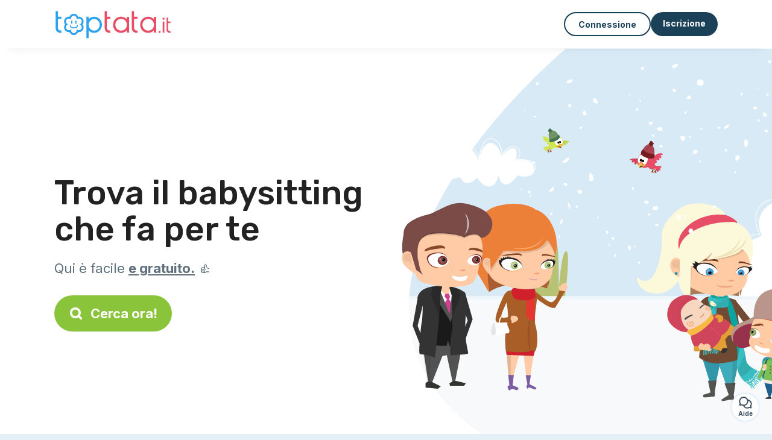

--- FILE ---
content_type: text/html; charset=utf-8
request_url: https://toptata.it/offerte/famiglia-cerca-babysitting
body_size: 29748
content:
<!DOCTYPE html><html lang="it"><head><meta charset="utf-8" content="text/html" http-equiv="Content-Type" /><meta content="width=device-width, initial-scale=1.0, maximum-scale=1.0, minimal-ui" name="viewport" /><base href="https://toptata.it/" /><meta content="it-it" http-equiv="content-language" /><title>Annunci di genitori e di babysitting - Toptata</title><meta content="Toptata ►►► Trova in un click migliaia di annunci di genitori e famiglie in cerca di babysitter, tate, balie o assistenti all’infanzia" name="description" /><meta content="annuncio, babysitting, famiglia" name="keywords" /><link href="https://fonts.gstatic.com" rel="preconnect" /><link href="https://www.google.com" rel="preconnect" /><link href="https://jnn-pa.googleapis.com" rel="preconnect" /><link href="https://widget.getgist.com" rel="preconnect" /><link href="https://cdn.getgist.com" rel="preconnect" /><link href="https://gist-widget.b-cdn.net" rel="preconnect" /><link href="https://toptata.it/offerte/famiglia-cerca-babysitting" rel="canonical" /><script>window.currentLocale = 'it';
window.userLogged = 'false' === 'true';
window.isNounouTop = false;
window.uppy_locale = "it_IT";</script><script>// <!-- MANDATORY: BEGIN IAB STUB -->
!function(){var e=function(){var e,t="__tcfapiLocator",a=[],n=window;for(;n;){try{if(n.frames[t]){e=n;break}}catch(e){}if(n===window.top)break;n=n.parent}e||(!function e(){var a=n.document,r=!!n.frames[t];if(!r)if(a.body){var s=a.createElement("iframe");s.style.cssText="display:none",s.name=t,a.body.appendChild(s)}else setTimeout(e,5);return!r}(),n.__tcfapi=function(){for(var e,t=arguments.length,n=new Array(t),r=0;r<t;r++)n[r]=arguments[r];if(!n.length)return a;if("setGdprApplies"===n[0])n.length>3&&2===parseInt(n[1],10)&&"boolean"==typeof n[3]&&(e=n[3],"function"==typeof n[2]&&n[2]("set",!0));else if("ping"===n[0]){var s={gdprApplies:e,cmpLoaded:!1,cmpStatus:"stub"};"function"==typeof n[2]&&n[2](s)}else a.push(n)},n.addEventListener("message",(function(e){var t="string"==typeof e.data,a={};try{a=t?JSON.parse(e.data):e.data}catch(e){}var n=a.__tcfapiCall;n&&window.__tcfapi(n.command,n.version,(function(a,r){var s={__tcfapiReturn:{returnValue:a,success:r,callId:n.callId}};t&&(s=JSON.stringify(s)),e&&e.source&&e.source.postMessage&&e.source.postMessage(s,"*")}),n.parameter)}),!1))};"undefined"!=typeof module?module.exports=e:e()}();

// <!-- MANDATORY: END IAB STUB -->
// language problem should be fixed on 04/08/2025(bug on appconsent side, this date is the deploy date for the fix)
const configSFBXAppConsent = {
  appKey: "33168f4e-0ab6-4b6e-bd18-795dddc5bdee",
  language: "it",
}</script><script src="https://cdn.appconsent.io/tcf2-clear/current/core.bundle.js" defer="defer" async="async"></script><script>window.dataLayer = window.dataLayer || [];
if (typeof gtag === 'function') {
  window.isGtagInitBeforeAppConsent = true
} else {
  function gtag() {
    dataLayer.push(arguments);
  }
}

(window.adsbygoogle = window.adsbygoogle || []).pauseAdRequests = 1;</script><script>// remove old cookie consent if exists
if (document.cookie.indexOf('_cookie_consent') !== -1) {
  document.cookie = '_cookie_consent=; expires=Thu, 01 Jan 1970 00:00:00 GMT; path=/; domain=' + window.location.hostname;
}</script><script>(
    function(w,d,s,l,i){
      w[l]=w[l]||[];
      w[l].push({'gtm.start': new Date().getTime(),event:'gtm.js'});
      var f=d.getElementsByTagName(s)[0], j= d.createElement(s), dl = l != 'dataLayer' ? '&l=' + l : '';
      j.async= true; j.src= 'https://www.googletagmanager.com/gtm.js?id='+i+dl;
      f.parentNode.insertBefore(j,f);
    }
)(window,document,'script','dataLayer','GTM-TFKCKD2T');</script><script>window.brandCountry = "IT"
window.brandName = "toptata"
window.locale = "it"</script><meta content="Annunci di genitori e di babysitting - Toptata" property="og:title" /><meta content="article" property="og:type" /><meta content="https://toptata.it/offerte/famiglia-cerca-babysitting" property="og:url" /><meta content="https://toptata.it/assets/marketplace/fbpost/fbpost-website-toptata-winter-2b4953ac97a545096113f12f86612d56788754de978b3079230cf440f614f7db.png" property="og:image" /><meta content="toptata.it" property="og:site_name" /><meta content="Toptata ►►► Trova in un click migliaia di annunci di genitori e famiglie in cerca di babysitter, tate, balie o assistenti all’infanzia" property="og:description" /><meta content="summary_large_image" name="twitter:card" /><meta content="@topnanny_1" name="twitter:site" /><meta content="Annunci di genitori e di babysitting - Toptata" name="twitter:title" /><meta content="Toptata ►►► Trova in un click migliaia di annunci di genitori e famiglie in cerca di babysitter, tate, balie o assistenti all’infanzia" name="twitter:description" /><meta content="https://toptata.it/assets/marketplace/fbpost/fbpost-website-toptata-winter-2b4953ac97a545096113f12f86612d56788754de978b3079230cf440f614f7db.png" name="twitter:image:src" /><meta content="nositelinkssearchbox" name="google" /><meta content="#FFF" name="theme-color" /><meta content="yes" name="mobile-web-app-capable" /><meta content="Toptata" name="apple-mobile-web-app-title" /><meta content="yes" name="apple-mobile-web-app-capable" /><meta content="default" name="apple-mobile-web-app-status-bar-style" /><meta content="#2DA3ED" name="msapplication-navbutton-color" /><meta content="#2DA3ED" name="msapplication-TileColor" /><meta content="mstile-150x150.png" name="msapplication-TileImage" /><meta content="browserconfig.xml" name="msapplication-config" /><meta content="Toptata" name="application-name" /><meta content="Toptata ti semplifica la vita!" name="msapplication-tooltip" /><meta content="/app" name="msapplication-starturl" /><meta content="no" name="msapplication-tap-highlight" /><meta content="yes" name="full-screen" /><meta content="application" name="browsermode" /><meta content="enable/disable" name="nightmode" /><meta content="fitscreen/standard" name="layoutmode" /><meta content="force" name="imagemode" /><meta content="portrait" name="screen-orientation" /><link href="/favicon-16x16.png" rel="icon" sizes="16x16" type="image/png" /><link href="/favicon-32x32.png" rel="icon" sizes="32x32" type="image/png" /><link href="/favicon-48x48.png" rel="icon" sizes="48x48" type="image/png" /><link href="/favicon-96x96.png" rel="icon" sizes="96x96" type="image/png" /><link color="#2DA3ED" href="/safari-pinned-tab.svg" rel="mask-icon" /><link href="/apple-touch-icon.png" rel="apple-touch-icon" sizes="180x180" /><link href="/icon-192x192.png" rel="icon" sizes="192x192" type="image/png" /><link href="/favicon.svg" rel="icon" type="image/svg+xml" /><link href="/favicon.ico" rel="icon" type="image/x-icon" /><link crossorigin="use-credentials" href="/manifest.v3.json" rel="manifest" /><link as="style" href="https://fonts.googleapis.com/css2?family=Inter:wght@400;500;700&amp;&amp;family=Rubik:wght@300;500&amp;display=swap" onload="this.onload=null;this.rel=&#39;stylesheet&#39;" rel="preload" /><noscript><link href="https://fonts.googleapis.com/css2?family=Inter:wght@400;500;700&amp;&amp;family=Rubik:wght@300;500&amp;display=swap" rel="stylesheet" /></noscript><meta content="false" name="turbo-prefetch" /><script src="/packs/js/runtime-e7b5a066baaa4a28ccd6.js" data-turbo-track="reload"></script>
<script src="/packs/js/1230-0696716ae5914ebf7226.js" data-turbo-track="reload"></script>
<script src="/packs/js/2232-28b62c399d608d5221aa.js" data-turbo-track="reload"></script>
<script src="/packs/js/3927-9fbc824694f489560da5.js" data-turbo-track="reload"></script>
<script src="/packs/js/2492-bf80766f45a3fc24f480.js" data-turbo-track="reload"></script>
<script src="/packs/js/8972-03de34bc77daa5a60b17.js" data-turbo-track="reload"></script>
<script src="/packs/js/3368-c1a162543aa8548d7072.js" data-turbo-track="reload"></script>
<script src="/packs/js/9009-f8785c3208fac20fe4ec.js" data-turbo-track="reload"></script>
<script src="/packs/js/5130-311908e1a0c45d4837eb.js" data-turbo-track="reload"></script>
<script src="/packs/js/application-11facc27cf0f392a790a.js" data-turbo-track="reload"></script><link rel="stylesheet" href="/assets/application-bb5a34720f2d1b6716034f800ab599c04c79970a0269e991bed299e6e9ba0950.css" media="all" data-turbo-track="reload" defer="defer" /><script src="/assets/application-eab9672bf823728097cddeaceb4e0010718533326ec17730430630e8566e02f3.js" data-turbo-track="reload"></script><meta name="csrf-param" content="authenticity_token" />
<meta name="csrf-token" content="hJmk-d14ep6taSYE7cYr5pTxe-tissJFOk-mFcLJZmS_cN7aYK84Io9-jnd7SzDUYEiG4DAC0PlYgKbW6v1elw" /></head><body class="visitor marketplace-directory-region" itemscope="" itemtype="http://schema.org/SoftwareApplication"><meta content="Toptata" itemprop="name" /><meta content="https://toptata.it" itemprop="url" /><meta content="Web, Android, IOS" itemprop="operatingSystem" /><meta content="UtilitiesApplication" itemprop="applicationCategory" /><meta content="https://toptata.it/app/install" itemprop="installUrl" /><span itemprop="aggregateRating" itemscope="" itemtype="http://schema.org/AggregateRating"><meta content="4.7" itemprop="ratingValue" /><meta content="741" itemprop="ratingCount" /><meta content="5" itemprop="bestRating" /><meta content="1" itemprop="worstRating" /></span>  <!-- Google Tag Manager (noscript) -->
  <noscript>
    <iframe src="https://www.googletagmanager.com/ns.html?id=GTM-TFKCKD2T" height="0" width="0" style="display:none;visibility:hidden"></iframe>
  </noscript>
  <!-- End Google Tag Manager (noscript) -->
<style>:root {
    --universe-color: #EA93A3;
}</style><div class="page--visitor-menu" id="page"><main role="main"><noscript><div id="javascript-disabled"><p class="small">Javascript è disabilitato sul tuo computer, Toptata non funzionerà correttamente. Segui queste istruzioni per risolvere il problema:</p><p class="text-center small"><a class="btn btn--primary" target="_blank" href="http://www.enable-javascript.com/fr/">Guida per abilitare Javascript</a></p><p class="small">Se non riesci a risolvere il problema, inviaci una email a ines@toptata.it:)</p></div></noscript><div id="css-disabled"><p class="small">La configurazione grafica del sito non è stata caricata correttamente sul tuo dispositivo (problema CSS). Toptata non funzionerà correttamente.</p><p class="small">Per favore, contattaci via email a ines@toptata.it o &lt;a class=&quot;ask-support-action dotted&quot; href=&quot;#&quot;&gt;tramite la chat del sito&lt;/a&gt; per segnalarci questo problema.</p></div><div class="visitor-top-menu"><div class="visitor-top-menu__content container-xl"><a data-turbo="false" class="logo" aria-label="Torna alla pagina iniziale" href="/"><img alt="Logo Toptata original" src="/assets/brands/logos-original/toptata-93bb2477991563fbae4da07de873a0cd552a4006756935616fa3d165687df773.svg" /></a><div class="computer-only"></div><a class="btn-menu display-content" data-title="" data-body="<div class=&quot;more-menu-popover mb-5&quot;><a class=&quot;item&quot; href=&quot;/accounts/sign_in&quot;><svg  class='icon icon_log_in icon--24 ' ><use href='/assets/icons/24/log_in-5ed914cf04962ace565b5feacb230039447ac763a26ed8bbb1413d895d735224.svg#icon_log_in'></svg><span>Connessione</span></a><a class=&quot;item pre-registration remote_modal_link&quot; data-turbo-frame=&quot;remote_modal&quot; data-turbo=&quot;true&quot; rel=&quot;nofollow&quot; href=&quot;/signup_flow&quot;><svg  class='icon icon_signpost icon--24 ' ><use href='/assets/icons/24/signpost-0d067be97f454577a0f0629f3415f311d429ae373d13ae9e7c5b671096459b98.svg#icon_signpost'></svg><span>Iscrizione gratuita</span></a></div><p class=&quot;text-center&quot;><img width=&quot;120&quot; src=&quot;/assets/illustrations/girl-success-3b5c1d891457cf1a639e8446f7193288c1810267406ee4126c24dcdcff962d51.svg&quot; /></p>" data-container="false" data-position-canvas="auto" data-position-popup="auto" data-mobile-display="popover" data-computer-display="popover" href="javascript:;"><svg  class='icon icon_menu icon--16 ' ><use href='/assets/icons/16/menu-ed0cad8a519aacef194bf3ee29ed0a85c795116953944e629c9af0c34a9a17d3.svg#icon_menu'></svg> Menu</a><a class="btn btn--secondary ms-auto" href="/accounts/sign_in">Connessione</a><a class="btn btn--primary pre-registration remote_modal_link" data-turbo-frame="remote_modal" data-turbo="true" rel="nofollow" href="/signup_flow?init_signup%5Baction%5D=region&amp;init_signup%5Bcategory%5D=child&amp;init_signup%5Bcontroller%5D=marketplace%2Fdirectory&amp;init_signup%5Broute_locale%5D=&amp;init_signup%5Bsub_category%5D=child_offer&amp;init_signup%5Buniverse%5D=child_marketplace">Iscrizione</a></div></div><script>document.addEventListener('click', function (event) {
  if (event.target.matches('.pre-registration')) {
    Tracking.trackGA('preRegistrationFormView', {'connectedUser': "false"});
  }
});</script><div class="visitor-topsection homepage-marketplace__search" data-action="marketplace--search-category:transitionCategory@window-&gt;marketplace--category#updateCategory" data-controller="marketplace--category"><div class="visitor-topsection__container"><div class="visitor-topsection__background d-none d-lg-block" data-child-background="/assets/homepage/backgrounds/marketplace/child-winter-b1711826f75fad6931436c13f6510421d59dfbd3c4be2a5e5ebe6f5847cb40bc.svg" data-home-background="/assets/homepage/backgrounds/marketplace/home-winter-5a510cc119fe743f2e5d73baabcd491d5d626a54d3c275bf1e0f796259156d8b.svg" data-marketplace--category-target="background" data-pet-background="/assets/homepage/backgrounds/marketplace/pet-winter-e4c7fbd663e82021fa35463a18f90a52f58fb6ff43f8708c94df1570de823911.svg" data-senior-background="/assets/homepage/backgrounds/marketplace/senior-winter-6b5e9ea2daf7e9f3b79b95240c8ee13d8a1b8cebd1dbbf7953c31c0b314ec5d6.svg" data-teach-background="/assets/homepage/backgrounds/marketplace/teach-winter-951e2ed3af0904b77ab9d2586212e138bcd9d90bcf5258e8d35492b4328a3359.svg" style="background-image: url(&#39;/assets/homepage/backgrounds/marketplace/child-winter-b1711826f75fad6931436c13f6510421d59dfbd3c4be2a5e5ebe6f5847cb40bc.svg&#39;)"></div><div class="visitor-topsection__background d-lg-none" data-child-background="/assets/homepage/backgrounds/marketplace/child-winter-mob-2f449d558d675016a0f051fa5e5559abb1bbfc63649be3bbb1000044b5f123aa.svg" data-home-background="/assets/homepage/backgrounds/marketplace/home-winter-mob-ca895e84108e7d2291bfd7e5b33d30ef7a168935a948172c37ae6cfe8986b59d.svg" data-marketplace--category-target="background" data-pet-background="/assets/homepage/backgrounds/marketplace/pet-winter-mob-f8e22f731772d47ed07dc4a91b4055d77c3ddffb8e15ab93c6c27e629ba2e5b7.svg" data-senior-background="/assets/homepage/backgrounds/marketplace/senior-winter-mob-9010998c263cfb94630833db72ff45d3bf02b4821bf1fea0ca028c5ceef0a820.svg" data-teach-background="/assets/homepage/backgrounds/marketplace/teach-winter-mob-eff57e70556b86d87449890b57f467ce4e766978fb81ce45df4a80b49ee437f6.svg" style="background-image: url(&#39;/assets/homepage/backgrounds/marketplace/child-winter-mob-2f449d558d675016a0f051fa5e5559abb1bbfc63649be3bbb1000044b5f123aa.svg&#39;)"><div class="visitor-topsection__background-effect"></div></div><div class="container-xl visitor-topsection__content"><div class="row"><div class="col-12 col-lg-6"><div class="visitor-topsection__categories"><div class="visitor-topsection__title">Trova il babysitting che fa per te</div><div class="visitor-topsection__promess">Qui è facile <span>e gratuito.</span>&nbsp;👍</div><a id="main-cta" class="btn btn--primary btn--validation btn--huge btn--left-icon remote_modal_link" data-turbo-frame="remote_modal" data-turbo="true" data-turbo-disable-with="<span class='spinner-border spinner-border-sm' role='status'></span>&nbsp;&nbsp;In corso…" rel="nofollow" href="/signup_flow?universe_choice=child_marketplace"><svg  class='icon icon_search icon--12 ' ><use href='/assets/icons/12/search-7630cb76abbf9de71892bb73fe015e7e86d6c693bc50f0b8ca8fd500b53ee6ea.svg#icon_search'></svg> Cerca ora!</a></div></div></div></div></div></div><div class="visitor-marketplace-advantage"><div class="container-xl"><div class="row d-flex justify-content-center mobile-none"><div class="col-lg-3 col-md-4 d-flex justify-content-center flex-column gap-3 align-items-center"><img loading="defer" alt="illustation Efficiente" src="/assets/homepage/illustration-marketplace-top-ae2f31c49a5cadaf71e041f9a8e88451df44d61e6e5669c183f93b8d033712ec.svg" /><div class="m-0 text-center">Efficiente</div><div class="text-center">Tutti i giorni, centinaia di nuovi annunci.</div></div><div class="col-lg-3 col-md-4 d-flex justify-content-center flex-column gap-3 align-items-center"><img loading="defer" alt="illustation In sicurezza" src="/assets/homepage/illustration-marketplace-trust-43b1499e9704baa46c94d9a97e4f10dfbd8ea9cfe6f20039de14d9181012804f.svg" /><div class="m-0 text-center">In sicurezza</div><div class="text-center">Profili completi, verifiche, commenti: trova il tuo candidato serenamente.</div></div><div class="col-lg-3 col-md-4 d-flex justify-content-center flex-column gap-3 align-items-center"><img loading="defer" alt="illustation ...ed è gratis!" src="/assets/homepage/illustration-marketplace-free-1ca918face17b147b47ae3a35169a0162a82342055ad44e3d5db3b6a4896ba31.svg" /><div class="m-0 text-center">...ed è gratis!</div><div class="text-center">Contattarsi ed incontrarsi gratuitamente? Qui è possibile:)</div></div></div><div class="mobile-only visitor-marketplace-advantage__mobile-container"><div class="segment not-full-width"><div class="visitor-marketplace-advantage__mobile"><img loading="defer" alt="illustation Efficiente" src="/assets/homepage/illustration-marketplace-free-1ca918face17b147b47ae3a35169a0162a82342055ad44e3d5db3b6a4896ba31.svg" /><div class="m-0">Gratuito!</div><div class="text-center">Contattarsi ed incontrarsi gratuitamente? Qui è possibile:)</div></div></div><div class="segment not-full-width"><div class="visitor-marketplace-advantage__mobile"><img loading="defer" alt="illustation In sicurezza" src="/assets/homepage/illustration-marketplace-top-ae2f31c49a5cadaf71e041f9a8e88451df44d61e6e5669c183f93b8d033712ec.svg" /><div class="m-0">Efficiente</div><div class="text-center">Tutti i giorni, centinaia di nuovi annunci.</div></div></div><div class="segment not-full-width"><div class="visitor-marketplace-advantage__mobile"><img loading="defer" alt="illustation ...ed è gratis!" src="/assets/homepage/illustration-marketplace-trust-43b1499e9704baa46c94d9a97e4f10dfbd8ea9cfe6f20039de14d9181012804f.svg" /><div class="m-0">In sicurezza</div><div class="text-center">Profili completi, verifiche, commenti: trova il tuo candidato serenamente.</div></div></div></div></div></div><div class="container-lg mt-5 pt-5"><h1>Annunci delle famiglie in cerca di un babysitting per provincia</h1><h2>Cerchi un lavoro come babysitter, balia a domicilio o anche come assistente all’infanzia?</h2><p><p>Su Toptata non c’è niente di più semplice! Hai libero accesso agli annunci delle famiglie iscritte.<br/> Ti consigliamo inoltre di registrare il tuo profilo perché molte famiglie visitano il nostro sito senza creare un annuncio, preferendo contattare direttamente i singoli candidati. Per effettuare una ricerca sul sito, sfrutta lo strumento di ricerca qui sopra o leggi gli annunci della tua regione e provincia scegliendo dalla lista qui sotto.</p> <p>Vuoi fare del babysitting? <p>Che tu sia studente/ssa, pensionato/a o che tu voglia semplicemente un lavoretto complementare alla tua occupazione principale, il babysitting è un ottimo modo per di arrotondare lo stipendio! Tuttavia, a volte è difficile trovare una famiglia che soddisfi tutte le tue esigenze: la distanza geografica, la compatibilità degli orari, e, naturalmente, il feeling e la fiducia con la famiglia non sono sempre assicurati. Per aiutarti nella tua ricerca, ti mettiamo a disposizione i nostri servizi. Su Toptata puoi creare un profilo molto completo inserendovi le tue esperienze, le eventuali formazioni specifiche che hai seguito e persino le referenze che hai ricevuto. In seguito, le famiglie visualizzeranno questi profili e potranno contattarti senza perdere tempo.</p> <p>Sei assistente all’infanzia e hai un posto libero?</p> <p>Anche se questo posto non si libererà prima di qualche settimana, non aspettare a postare un annuncio su Toptata. A volte la ricerca di una famiglia con la quale lavorare è lunga. Sul nostro sito avrai inoltre la possibilità di indicare la tua posizione geografica e di compilare un profilo completo. Questo permetterà alle famiglie di capire con una sola occhiata qual è la tua esperienza, quali sono le tue condizioni di accoglienza del loro bambino e, se lo desideri, quali sono le tue tariffe.<br/> Attenzione: le famiglie non creano sistematicamente un annuncio e a volte preferiscono semplicemente osservare i profili iscritti sul sito. Compila  accuratamente il tuo per avere più chance di venire contattato/a.</p> </p><div class="row row-cols-md-3 row-cols-sm-2 row-cols-1 mt-5"><div class="col"><div class="segment segment--app-background not-full-width"><h3>Abruzzi</h3><ul><li><a href="https://toptata.it/offerte/famiglia-cerca-babysitting/l-aquila">AQ - L&#39;Aquila</a></li><li><a href="https://toptata.it/offerte/famiglia-cerca-babysitting/chieti">CH - Chieti</a></li><li><a href="https://toptata.it/offerte/famiglia-cerca-babysitting/pescara">PE - Pescara</a></li><li><a href="https://toptata.it/offerte/famiglia-cerca-babysitting/teramo">TE - Teramo</a></li></ul></div><div class="segment segment--app-background not-full-width"><h3>Basilicata</h3><ul><li><a href="https://toptata.it/offerte/famiglia-cerca-babysitting/matera">MT - Matera</a></li><li><a href="https://toptata.it/offerte/famiglia-cerca-babysitting/potenza">PZ - Potenza</a></li></ul></div><div class="segment segment--app-background not-full-width"><h3>Calabria</h3><ul><li><a href="https://toptata.it/offerte/famiglia-cerca-babysitting/cosenza">CS - Cosenza</a></li><li><a href="https://toptata.it/offerte/famiglia-cerca-babysitting/catanzaro">CZ - Catanzaro</a></li><li><a href="https://toptata.it/offerte/famiglia-cerca-babysitting/crotone">KR - Crotone</a></li><li><a href="https://toptata.it/offerte/famiglia-cerca-babysitting/reggio-di-calabria">RC - Reggio Di Calabria</a></li><li><a href="https://toptata.it/offerte/famiglia-cerca-babysitting/vibo-valentia">VV - Vibo Valentia</a></li></ul></div><div class="segment segment--app-background not-full-width"><h3>Campania</h3><ul><li><a href="https://toptata.it/offerte/famiglia-cerca-babysitting/avellino">AV - Avellino</a></li><li><a href="https://toptata.it/offerte/famiglia-cerca-babysitting/benevento">BN - Benevento</a></li><li><a href="https://toptata.it/offerte/famiglia-cerca-babysitting/caserta">CE - Caserta</a></li><li><a href="https://toptata.it/offerte/famiglia-cerca-babysitting/napoli">NA - Napoli</a></li><li><a href="https://toptata.it/offerte/famiglia-cerca-babysitting/salerno">SA - Salerno</a></li></ul></div><div class="segment segment--app-background not-full-width"><h3>Emilia-Romagna</h3><ul><li><a href="https://toptata.it/offerte/famiglia-cerca-babysitting/bologna">BO - Bologna</a></li><li><a href="https://toptata.it/offerte/famiglia-cerca-babysitting/forli">FC - Forli</a></li><li><a href="https://toptata.it/offerte/famiglia-cerca-babysitting/ferrara">FE - Ferrara</a></li><li><a href="https://toptata.it/offerte/famiglia-cerca-babysitting/modena">MO - Modena</a></li><li><a href="https://toptata.it/offerte/famiglia-cerca-babysitting/piacenza">PC - Piacenza</a></li><li><a href="https://toptata.it/offerte/famiglia-cerca-babysitting/parma">PR - Parma</a></li><li><a href="https://toptata.it/offerte/famiglia-cerca-babysitting/ravenna">RA - Ravenna</a></li><li><a href="https://toptata.it/offerte/famiglia-cerca-babysitting/reggio-nell-emilia">RE - Reggio Nell&#39;Emilia</a></li><li><a href="https://toptata.it/offerte/famiglia-cerca-babysitting/rimini">RN - Rimini</a></li></ul></div><div class="segment segment--app-background not-full-width"><h3>Friuli-Venezia Giulia</h3><ul><li><a href="https://toptata.it/offerte/famiglia-cerca-babysitting/gorizia">GO - Gorizia</a></li><li><a href="https://toptata.it/offerte/famiglia-cerca-babysitting/pordenone">PN - Pordenone</a></li><li><a href="https://toptata.it/offerte/famiglia-cerca-babysitting/trieste">TS - Trieste</a></li><li><a href="https://toptata.it/offerte/famiglia-cerca-babysitting/udine">UD - Udine</a></li></ul></div><div class="segment segment--app-background not-full-width"><h3>Lazio</h3><ul><li><a href="https://toptata.it/offerte/famiglia-cerca-babysitting/frosinone">FR - Frosinone</a></li><li><a href="https://toptata.it/offerte/famiglia-cerca-babysitting/latina">LT - Latina</a></li><li><a href="https://toptata.it/offerte/famiglia-cerca-babysitting/rieti">RI - Rieti</a></li><li><a href="https://toptata.it/offerte/famiglia-cerca-babysitting/roma">RM - Roma</a></li><li><a href="https://toptata.it/offerte/famiglia-cerca-babysitting/viterbo">VT - Viterbo</a></li></ul></div></div><div class="col"><div class="segment segment--app-background not-full-width"><h3>Liguria</h3><ul><li><a href="https://toptata.it/offerte/famiglia-cerca-babysitting/genova">GE - Genova</a></li><li><a href="https://toptata.it/offerte/famiglia-cerca-babysitting/imperia">IM - Imperia</a></li><li><a href="https://toptata.it/offerte/famiglia-cerca-babysitting/la-spezia">SP - La Spezia</a></li><li><a href="https://toptata.it/offerte/famiglia-cerca-babysitting/savona">SV - Savona</a></li></ul></div><div class="segment segment--app-background not-full-width"><h3>Lombardia</h3><ul><li><a href="https://toptata.it/offerte/famiglia-cerca-babysitting/bergamo">BG - Bergamo</a></li><li><a href="https://toptata.it/offerte/famiglia-cerca-babysitting/brescia">BS - Brescia</a></li><li><a href="https://toptata.it/offerte/famiglia-cerca-babysitting/como">CO - Como</a></li><li><a href="https://toptata.it/offerte/famiglia-cerca-babysitting/cremona">CR - Cremona</a></li><li><a href="https://toptata.it/offerte/famiglia-cerca-babysitting/lecco">LC - Lecco</a></li><li><a href="https://toptata.it/offerte/famiglia-cerca-babysitting/lodi">LO - Lodi</a></li><li><a href="https://toptata.it/offerte/famiglia-cerca-babysitting/monza-e-brianza">MB - Monza e Brianza</a></li><li><a href="https://toptata.it/offerte/famiglia-cerca-babysitting/milano">MI - Milano</a></li><li><a href="https://toptata.it/offerte/famiglia-cerca-babysitting/mantova">MN - Mantova</a></li><li><a href="https://toptata.it/offerte/famiglia-cerca-babysitting/pavia">PV - Pavia</a></li><li><a href="https://toptata.it/offerte/famiglia-cerca-babysitting/sondrio">SO - Sondrio</a></li><li><a href="https://toptata.it/offerte/famiglia-cerca-babysitting/varese">VA - Varese</a></li></ul></div><div class="segment segment--app-background not-full-width"><h3>Marche</h3><ul><li><a href="https://toptata.it/offerte/famiglia-cerca-babysitting/ancona">AN - Ancona</a></li><li><a href="https://toptata.it/offerte/famiglia-cerca-babysitting/ascoli-piceno">AP - Ascoli Piceno</a></li><li><a href="https://toptata.it/offerte/famiglia-cerca-babysitting/fermo">FM - Fermo</a></li><li><a href="https://toptata.it/offerte/famiglia-cerca-babysitting/macerata">MC - Macerata</a></li><li><a href="https://toptata.it/offerte/famiglia-cerca-babysitting/pesaro-e-urbino">PU - Pesaro E Urbino</a></li></ul></div><div class="segment segment--app-background not-full-width"><h3>Molise</h3><ul><li><a href="https://toptata.it/offerte/famiglia-cerca-babysitting/campobasso">CB - Campobasso</a></li><li><a href="https://toptata.it/offerte/famiglia-cerca-babysitting/isernia">IS - Isernia</a></li></ul></div><div class="segment segment--app-background not-full-width"><h3>Piemonte</h3><ul><li><a href="https://toptata.it/offerte/famiglia-cerca-babysitting/alessandria">AL - Alessandria</a></li><li><a href="https://toptata.it/offerte/famiglia-cerca-babysitting/asti">AT - Asti</a></li><li><a href="https://toptata.it/offerte/famiglia-cerca-babysitting/biella">BI - Biella</a></li><li><a href="https://toptata.it/offerte/famiglia-cerca-babysitting/cuneo">CN - Cuneo</a></li><li><a href="https://toptata.it/offerte/famiglia-cerca-babysitting/novara">NO - Novara</a></li><li><a href="https://toptata.it/offerte/famiglia-cerca-babysitting/torino">TO - Torino</a></li><li><a href="https://toptata.it/offerte/famiglia-cerca-babysitting/verbano-cusio-ossola">VB - Verbano-Cusio-Ossola</a></li><li><a href="https://toptata.it/offerte/famiglia-cerca-babysitting/vercelli">VC - Vercelli</a></li></ul></div><div class="segment segment--app-background not-full-width"><h3>Puglia</h3><ul><li><a href="https://toptata.it/offerte/famiglia-cerca-babysitting/bari">BA - Bari</a></li><li><a href="https://toptata.it/offerte/famiglia-cerca-babysitting/brindisi">BR - Brindisi</a></li><li><a href="https://toptata.it/offerte/famiglia-cerca-babysitting/barletta-andria-trani">BT - Barletta-Andria-Trani</a></li><li><a href="https://toptata.it/offerte/famiglia-cerca-babysitting/foggia">FG - Foggia</a></li><li><a href="https://toptata.it/offerte/famiglia-cerca-babysitting/lecce">LE - Lecce</a></li><li><a href="https://toptata.it/offerte/famiglia-cerca-babysitting/taranto">TA - Taranto</a></li></ul></div><div class="segment segment--app-background not-full-width"><h3>Sardegna</h3><ul><li><a href="https://toptata.it/offerte/famiglia-cerca-babysitting/cagliari">CA - Cagliari</a></li><li><a href="https://toptata.it/offerte/famiglia-cerca-babysitting/carbonia-iglesias">CI - Carbonia-Iglesias</a></li><li><a href="https://toptata.it/offerte/famiglia-cerca-babysitting/nuoro">NU - Nuoro</a></li><li><a href="https://toptata.it/offerte/famiglia-cerca-babysitting/ogliastra">OG - Ogliastra</a></li><li><a href="https://toptata.it/offerte/famiglia-cerca-babysitting/oristano">OR - Oristano</a></li><li><a href="https://toptata.it/offerte/famiglia-cerca-babysitting/olbia-tempio">OT - Olbia-Tempio</a></li><li><a href="https://toptata.it/offerte/famiglia-cerca-babysitting/sassari">SS - Sassari</a></li><li><a href="https://toptata.it/offerte/famiglia-cerca-babysitting/medio-campidano">VS - Medio Campidano</a></li></ul></div></div><div class="col"><div class="segment segment--app-background not-full-width"><h3>Sicilia</h3><ul><li><a href="https://toptata.it/offerte/famiglia-cerca-babysitting/agrigento">AG - Agrigento</a></li><li><a href="https://toptata.it/offerte/famiglia-cerca-babysitting/caltanissetta">CL - Caltanissetta</a></li><li><a href="https://toptata.it/offerte/famiglia-cerca-babysitting/catania">CT - Catania</a></li><li><a href="https://toptata.it/offerte/famiglia-cerca-babysitting/enna">EN - Enna</a></li><li><a href="https://toptata.it/offerte/famiglia-cerca-babysitting/messina">ME - Messina</a></li><li><a href="https://toptata.it/offerte/famiglia-cerca-babysitting/palermo">PA - Palermo</a></li><li><a href="https://toptata.it/offerte/famiglia-cerca-babysitting/ragusa">RG - Ragusa</a></li><li><a href="https://toptata.it/offerte/famiglia-cerca-babysitting/siracusa">SR - Siracusa</a></li><li><a href="https://toptata.it/offerte/famiglia-cerca-babysitting/trapani">TP - Trapani</a></li></ul></div><div class="segment segment--app-background not-full-width"><h3>Toscana</h3><ul><li><a href="https://toptata.it/offerte/famiglia-cerca-babysitting/arezzo">AR - Arezzo</a></li><li><a href="https://toptata.it/offerte/famiglia-cerca-babysitting/firenze">FI - Firenze</a></li><li><a href="https://toptata.it/offerte/famiglia-cerca-babysitting/grosseto">GR - Grosseto</a></li><li><a href="https://toptata.it/offerte/famiglia-cerca-babysitting/livorno">LI - Livorno</a></li><li><a href="https://toptata.it/offerte/famiglia-cerca-babysitting/lucca">LU - Lucca</a></li><li><a href="https://toptata.it/offerte/famiglia-cerca-babysitting/massa-carrara">MS - Massa-Carrara</a></li><li><a href="https://toptata.it/offerte/famiglia-cerca-babysitting/pisa">PI - Pisa</a></li><li><a href="https://toptata.it/offerte/famiglia-cerca-babysitting/prato">PO - Prato</a></li><li><a href="https://toptata.it/offerte/famiglia-cerca-babysitting/pistoia">PT - Pistoia</a></li><li><a href="https://toptata.it/offerte/famiglia-cerca-babysitting/siena">SI - Siena</a></li></ul></div><div class="segment segment--app-background not-full-width"><h3>Trentino-Alto Adige</h3><ul><li><a href="https://toptata.it/offerte/famiglia-cerca-babysitting/bolzano-bozen">BZ - Bolzano-Bozen</a></li><li><a href="https://toptata.it/offerte/famiglia-cerca-babysitting/trento">TN - Trento</a></li></ul></div><div class="segment segment--app-background not-full-width"><h3>Umbria</h3><ul><li><a href="https://toptata.it/offerte/famiglia-cerca-babysitting/perugia">PG - Perugia</a></li><li><a href="https://toptata.it/offerte/famiglia-cerca-babysitting/terni">TR - Terni</a></li></ul></div><div class="segment segment--app-background not-full-width"><h3>Valle D&#39;Aosta</h3><ul><li><a href="https://toptata.it/offerte/famiglia-cerca-babysitting/valle-d-aosta">AO - Valle D&#39;Aosta</a></li></ul></div><div class="segment segment--app-background not-full-width"><h3>Veneto</h3><ul><li><a href="https://toptata.it/offerte/famiglia-cerca-babysitting/belluno">BL - Belluno</a></li><li><a href="https://toptata.it/offerte/famiglia-cerca-babysitting/padova">PD - Padova</a></li><li><a href="https://toptata.it/offerte/famiglia-cerca-babysitting/rovigo">RO - Rovigo</a></li><li><a href="https://toptata.it/offerte/famiglia-cerca-babysitting/treviso">TV - Treviso</a></li><li><a href="https://toptata.it/offerte/famiglia-cerca-babysitting/venezia">VE - Venezia</a></li><li><a href="https://toptata.it/offerte/famiglia-cerca-babysitting/vicenza">VI - Vicenza</a></li><li><a href="https://toptata.it/offerte/famiglia-cerca-babysitting/verona">VR - Verona</a></li></ul></div></div></div><h2 class="mt-4 mb-2">Città principali</h2><div class="accordion--border accordion" id="accordion1-2026-01-11-09h27-54-725"><div class="accordion-item accordion-item--first"><div class="accordion-header" id="accordion1-2026-01-11-09h27-54-725-item1"><button type="button" class="accordion-button collapsed" data-bs-toggle="collapse" data-bs-target="#accordion1-2026-01-11-09h27-54-725-item0__content0" aria-expanded="" aria-controls="#accordion1-2026-01-11-09h27-54-725-item0__content0"><div class="title "><div class="content">A</div></div></button></div><div id="accordion1-2026-01-11-09h27-54-725-item0__content0" class="accordion-collapse collapse"><div class="accordion-body"><div class="row row-cols-md-3 row-cols-1"><div class="col"><ul><li><a href="https://toptata.it/offerte/famiglia-cerca-babysitting/andria-76123">Andria</a></li><li><a href="https://toptata.it/offerte/famiglia-cerca-babysitting/ancona-60100">Ancona</a></li><li><a href="https://toptata.it/offerte/famiglia-cerca-babysitting/arezzo-52100">Arezzo</a></li><li><a href="https://toptata.it/offerte/famiglia-cerca-babysitting/altamura-70022">Altamura</a></li><li><a href="https://toptata.it/offerte/famiglia-cerca-babysitting/alessandria-15100">Alessandria</a></li><li><a href="https://toptata.it/offerte/famiglia-cerca-babysitting/afragola-80021">Afragola</a></li><li><a href="https://toptata.it/offerte/famiglia-cerca-babysitting/asti-14100">Asti</a></li><li><a href="https://toptata.it/offerte/famiglia-cerca-babysitting/acerra-80011">Acerra</a></li><li><a href="https://toptata.it/offerte/famiglia-cerca-babysitting/aversa-81031">Aversa</a></li><li><a href="https://toptata.it/offerte/famiglia-cerca-babysitting/acireale-95024">Acireale</a></li><li><a href="https://toptata.it/offerte/famiglia-cerca-babysitting/avellino-83100">Avellino</a></li><li><a href="https://toptata.it/offerte/famiglia-cerca-babysitting/anzio-00042">Anzio</a></li><li><a href="https://toptata.it/offerte/famiglia-cerca-babysitting/alcamo-91011">Alcamo</a></li><li><a href="https://toptata.it/offerte/famiglia-cerca-babysitting/ascoli-piceno-63100">Ascoli Piceno</a></li><li><a href="https://toptata.it/offerte/famiglia-cerca-babysitting/aprilia-04011">Aprilia</a></li><li><a href="https://toptata.it/offerte/famiglia-cerca-babysitting/avezzano-67051">Avezzano</a></li><li><a href="https://toptata.it/offerte/famiglia-cerca-babysitting/arzano-80022">Arzano</a></li><li><a href="https://toptata.it/offerte/famiglia-cerca-babysitting/adrano-95031">Adrano</a></li><li><a href="https://toptata.it/offerte/famiglia-cerca-babysitting/alghero-07041">Alghero</a></li><li><a href="https://toptata.it/offerte/famiglia-cerca-babysitting/agrigento-92100">Agrigento</a></li></ul></div><div class="col"><ul><li><a href="https://toptata.it/offerte/famiglia-cerca-babysitting/aosta-11100">Aosta</a></li><li><a href="https://toptata.it/offerte/famiglia-cerca-babysitting/angri-84012">Angri</a></li><li><a href="https://toptata.it/offerte/famiglia-cerca-babysitting/augusta-96011">Augusta</a></li><li><a href="https://toptata.it/offerte/famiglia-cerca-babysitting/abbiategrasso-20081">Abbiategrasso</a></li><li><a href="https://toptata.it/offerte/famiglia-cerca-babysitting/avola-96012">Avola</a></li><li><a href="https://toptata.it/offerte/famiglia-cerca-babysitting/albano-laziale-00041">Albano Laziale</a></li><li><a href="https://toptata.it/offerte/famiglia-cerca-babysitting/assemini-09032">Assemini</a></li><li><a href="https://toptata.it/offerte/famiglia-cerca-babysitting/alba-12051">Alba</a></li><li><a href="https://toptata.it/offerte/famiglia-cerca-babysitting/aci-catena-95022">Aci Catena</a></li><li><a href="https://toptata.it/offerte/famiglia-cerca-babysitting/arzignano-36071">Arzignano</a></li><li><a href="https://toptata.it/offerte/famiglia-cerca-babysitting/acquaviva-delle-fonti-70021">Acquaviva Delle Fonti</a></li><li><a href="https://toptata.it/offerte/famiglia-cerca-babysitting/arpino-80026">Arpino</a></li><li><a href="https://toptata.it/offerte/famiglia-cerca-babysitting/arese-20020">Arese</a></li><li><a href="https://toptata.it/offerte/famiglia-cerca-babysitting/abano-terme-35031">Abano Terme</a></li><li><a href="https://toptata.it/offerte/famiglia-cerca-babysitting/acqui-terme-15011">Acqui Terme</a></li><li><a href="https://toptata.it/offerte/famiglia-cerca-babysitting/aci-castello-95021">Aci Castello</a></li><li><a href="https://toptata.it/offerte/famiglia-cerca-babysitting/ariccia-00040">Ariccia</a></li><li><a href="https://toptata.it/offerte/famiglia-cerca-babysitting/agropoli-84043">Agropoli</a></li><li><a href="https://toptata.it/offerte/famiglia-cerca-babysitting/albenga-17031">Albenga</a></li><li><a href="https://toptata.it/offerte/famiglia-cerca-babysitting/ardea-00040">Ardea</a></li></ul></div><div class="col"><ul><li><a href="https://toptata.it/offerte/famiglia-cerca-babysitting/adelfia-70010">Adelfia</a></li><li><a href="https://toptata.it/offerte/famiglia-cerca-babysitting/arcore-20862">Arcore</a></li><li><a href="https://toptata.it/offerte/famiglia-cerca-babysitting/alpignano-10091">Alpignano</a></li><li><a href="https://toptata.it/offerte/famiglia-cerca-babysitting/albignasego-35020">Albignasego</a></li><li><a href="https://toptata.it/offerte/famiglia-cerca-babysitting/agliana-51031">Agliana</a></li><li><a href="https://toptata.it/offerte/famiglia-cerca-babysitting/agrate-brianza-20864">Agrate Brianza</a></li><li><a href="https://toptata.it/offerte/famiglia-cerca-babysitting/anguillara-sabazia-00061">Anguillara Sabazia</a></li><li><a href="https://toptata.it/offerte/famiglia-cerca-babysitting/albino-24021">Albino</a></li><li><a href="https://toptata.it/offerte/famiglia-cerca-babysitting/apricena-71011">Apricena</a></li><li><a href="https://toptata.it/offerte/famiglia-cerca-babysitting/adria-45011">Adria</a></li><li><a href="https://toptata.it/offerte/famiglia-cerca-babysitting/arona-28041">Arona</a></li><li><a href="https://toptata.it/offerte/famiglia-cerca-babysitting/alzano-lombardo-24022">Alzano Lombardo</a></li><li><a href="https://toptata.it/offerte/famiglia-cerca-babysitting/azzano-decimo-33082">Azzano Decimo</a></li><li><a href="https://toptata.it/offerte/famiglia-cerca-babysitting/arco-38062">Arco</a></li><li><a href="https://toptata.it/offerte/famiglia-cerca-babysitting/arenzano-16011">Arenzano</a></li><li><a href="https://toptata.it/offerte/famiglia-cerca-babysitting/alba-adriatica-64011">Alba Adriatica</a></li><li><a href="https://toptata.it/offerte/famiglia-cerca-babysitting/artena-00031">Artena</a></li><li><a href="https://toptata.it/offerte/famiglia-cerca-babysitting/alassio-17021">Alassio</a></li><li><a href="https://toptata.it/offerte/famiglia-cerca-babysitting/aci-sant-antonio-95025">Aci Sant&#39;Antonio</a></li><li><a href="https://toptata.it/offerte/famiglia-cerca-babysitting/arluno-20010">Arluno</a></li></ul></div></div></div></div></div><div class="accordion-item"><div class="accordion-header" id="accordion1-2026-01-11-09h27-54-725-item2"><button type="button" class="accordion-button collapsed" data-bs-toggle="collapse" data-bs-target="#accordion1-2026-01-11-09h27-54-725-item1__content1" aria-expanded="" aria-controls="#accordion1-2026-01-11-09h27-54-725-item1__content1"><div class="title "><div class="content">B</div></div></button></div><div id="accordion1-2026-01-11-09h27-54-725-item1__content1" class="accordion-collapse collapse"><div class="accordion-body"><div class="row row-cols-md-3 row-cols-1"><div class="col"><ul><li><a href="https://toptata.it/offerte/famiglia-cerca-babysitting/bologna-40100">Bologna</a></li><li><a href="https://toptata.it/offerte/famiglia-cerca-babysitting/bari-70100">Bari</a></li><li><a href="https://toptata.it/offerte/famiglia-cerca-babysitting/brescia-25100">Brescia</a></li><li><a href="https://toptata.it/offerte/famiglia-cerca-babysitting/bergamo-24100">Bergamo</a></li><li><a href="https://toptata.it/offerte/famiglia-cerca-babysitting/bolzano-39100">Bolzano</a></li><li><a href="https://toptata.it/offerte/famiglia-cerca-babysitting/barletta-76121">Barletta</a></li><li><a href="https://toptata.it/offerte/famiglia-cerca-babysitting/busto-arsizio-21052">Busto Arsizio</a></li><li><a href="https://toptata.it/offerte/famiglia-cerca-babysitting/brindisi-72100">Brindisi</a></li><li><a href="https://toptata.it/offerte/famiglia-cerca-babysitting/bisceglie-76011">Bisceglie</a></li><li><a href="https://toptata.it/offerte/famiglia-cerca-babysitting/bagheria-90011">Bagheria</a></li><li><a href="https://toptata.it/offerte/famiglia-cerca-babysitting/bitonto-70032">Bitonto</a></li><li><a href="https://toptata.it/offerte/famiglia-cerca-babysitting/benevento-82100">Benevento</a></li><li><a href="https://toptata.it/offerte/famiglia-cerca-babysitting/battipaglia-84091">Battipaglia</a></li><li><a href="https://toptata.it/offerte/famiglia-cerca-babysitting/biella-13900">Biella</a></li><li><a href="https://toptata.it/offerte/famiglia-cerca-babysitting/bassano-del-grappa-36061">Bassano Del Grappa</a></li><li><a href="https://toptata.it/offerte/famiglia-cerca-babysitting/bollate-20021">Bollate</a></li><li><a href="https://toptata.it/offerte/famiglia-cerca-babysitting/barcellona-pozzo-di-gotto-98051">Barcellona Pozzo Di Gotto</a></li><li><a href="https://toptata.it/offerte/famiglia-cerca-babysitting/brugherio-20861">Brugherio</a></li><li><a href="https://toptata.it/offerte/famiglia-cerca-babysitting/boscoreale-80041">Boscoreale</a></li><li><a href="https://toptata.it/offerte/famiglia-cerca-babysitting/bresso-20091">Bresso</a></li></ul></div><div class="col"><ul><li><a href="https://toptata.it/offerte/famiglia-cerca-babysitting/bacoli-80070">Bacoli</a></li><li><a href="https://toptata.it/offerte/famiglia-cerca-babysitting/belluno-32100">Belluno</a></li><li><a href="https://toptata.it/offerte/famiglia-cerca-babysitting/bagnoli-80124">Bagnoli</a></li><li><a href="https://toptata.it/offerte/famiglia-cerca-babysitting/bra-12042">Bra</a></li><li><a href="https://toptata.it/offerte/famiglia-cerca-babysitting/biancavilla-95033">Biancavilla</a></li><li><a href="https://toptata.it/offerte/famiglia-cerca-babysitting/borgomanero-28021">Borgomanero</a></li><li><a href="https://toptata.it/offerte/famiglia-cerca-babysitting/bronte-95034">Bronte</a></li><li><a href="https://toptata.it/offerte/famiglia-cerca-babysitting/bellaria-igea-marina-47814">Bellaria Igea Marina</a></li><li><a href="https://toptata.it/offerte/famiglia-cerca-babysitting/bareggio-20010">Bareggio</a></li><li><a href="https://toptata.it/offerte/famiglia-cerca-babysitting/bovisio-masciago-20813">Bovisio-Masciago</a></li><li><a href="https://toptata.it/offerte/famiglia-cerca-babysitting/belpasso-95032">Belpasso</a></li><li><a href="https://toptata.it/offerte/famiglia-cerca-babysitting/bressanone-39042">Bressanone</a></li><li><a href="https://toptata.it/offerte/famiglia-cerca-babysitting/brusciano-80031">Brusciano</a></li><li><a href="https://toptata.it/offerte/famiglia-cerca-babysitting/bussolengo-37012">Bussolengo</a></li><li><a href="https://toptata.it/offerte/famiglia-cerca-babysitting/breo-12084">Breo</a></li><li><a href="https://toptata.it/offerte/famiglia-cerca-babysitting/bovolone-37051">Bovolone</a></li><li><a href="https://toptata.it/offerte/famiglia-cerca-babysitting/barrafranca-94012">Barrafranca</a></li><li><a href="https://toptata.it/offerte/famiglia-cerca-babysitting/busto-garolfo-20020">Busto Garolfo</a></li><li><a href="https://toptata.it/offerte/famiglia-cerca-babysitting/bracciano-00062">Bracciano</a></li><li><a href="https://toptata.it/offerte/famiglia-cerca-babysitting/baronissi-84081">Baronissi</a></li></ul></div><div class="col"><ul><li><a href="https://toptata.it/offerte/famiglia-cerca-babysitting/brunico-39031">Brunico</a></li><li><a href="https://toptata.it/offerte/famiglia-cerca-babysitting/bagnolo-mella-25021">Bagnolo Mella</a></li><li><a href="https://toptata.it/offerte/famiglia-cerca-babysitting/bitetto-70020">Bitetto</a></li><li><a href="https://toptata.it/offerte/famiglia-cerca-babysitting/borgaro-torinese-10071">Borgaro Torinese</a></li><li><a href="https://toptata.it/offerte/famiglia-cerca-babysitting/baranzate-20021">Baranzate</a></li><li><a href="https://toptata.it/offerte/famiglia-cerca-babysitting/borgo-san-dalmazzo-12011">Borgo San Dalmazzo</a></li><li><a href="https://toptata.it/offerte/famiglia-cerca-babysitting/borgosesia-13011">Borgosesia</a></li><li><a href="https://toptata.it/offerte/famiglia-cerca-babysitting/biassono-20853">Biassono</a></li><li><a href="https://toptata.it/offerte/famiglia-cerca-babysitting/bellizzi-84092">Bellizzi</a></li><li><a href="https://toptata.it/offerte/famiglia-cerca-babysitting/bitritto-70020">Bitritto</a></li><li><a href="https://toptata.it/offerte/famiglia-cerca-babysitting/bernalda-75012">Bernalda</a></li><li><a href="https://toptata.it/offerte/famiglia-cerca-babysitting/boscotrecase-80042">Boscotrecase</a></li><li><a href="https://toptata.it/offerte/famiglia-cerca-babysitting/belmonte-mezzagno-90031">Belmonte Mezzagno</a></li><li><a href="https://toptata.it/offerte/famiglia-cerca-babysitting/botticino-25082">Botticino</a></li><li><a href="https://toptata.it/offerte/famiglia-cerca-babysitting/borgo-san-lorenzo-50032">Borgo San Lorenzo</a></li><li><a href="https://toptata.it/offerte/famiglia-cerca-babysitting/bedizzole-25081">Bedizzole</a></li><li><a href="https://toptata.it/offerte/famiglia-cerca-babysitting/bernareggio-20881">Bernareggio</a></li><li><a href="https://toptata.it/offerte/famiglia-cerca-babysitting/barano-d-ischia-80070">Barano D&#39;Ischia</a></li><li><a href="https://toptata.it/offerte/famiglia-cerca-babysitting/bordighera-18012">Bordighera</a></li><li><a href="https://toptata.it/offerte/famiglia-cerca-babysitting/bellinzago-novarese-28043">Bellinzago Novarese</a></li></ul></div></div></div></div></div><div class="accordion-item"><div class="accordion-header" id="accordion1-2026-01-11-09h27-54-725-item3"><button type="button" class="accordion-button collapsed" data-bs-toggle="collapse" data-bs-target="#accordion1-2026-01-11-09h27-54-725-item2__content2" aria-expanded="" aria-controls="#accordion1-2026-01-11-09h27-54-725-item2__content2"><div class="title "><div class="content">C</div></div></button></div><div id="accordion1-2026-01-11-09h27-54-725-item2__content2" class="accordion-collapse collapse"><div class="accordion-body"><div class="row row-cols-md-3 row-cols-1"><div class="col"><ul><li><a href="https://toptata.it/offerte/famiglia-cerca-babysitting/catania-95100">Catania</a></li><li><a href="https://toptata.it/offerte/famiglia-cerca-babysitting/cagliari-09100">Cagliari</a></li><li><a href="https://toptata.it/offerte/famiglia-cerca-babysitting/como-22100">Como</a></li><li><a href="https://toptata.it/offerte/famiglia-cerca-babysitting/cesena-47023">Cesena</a></li><li><a href="https://toptata.it/offerte/famiglia-cerca-babysitting/catanzaro-88100">Catanzaro</a></li><li><a href="https://toptata.it/offerte/famiglia-cerca-babysitting/caserta-81100">Caserta</a></li><li><a href="https://toptata.it/offerte/famiglia-cerca-babysitting/cinisello-balsamo-20092">Cinisello Balsamo</a></li><li><a href="https://toptata.it/offerte/famiglia-cerca-babysitting/castellammare-di-stabia-80053">Castellammare Di Stabia</a></li><li><a href="https://toptata.it/offerte/famiglia-cerca-babysitting/cosenza-87100">Cosenza</a></li><li><a href="https://toptata.it/offerte/famiglia-cerca-babysitting/cremona-26100">Cremona</a></li><li><a href="https://toptata.it/offerte/famiglia-cerca-babysitting/carrara-54033">Carrara</a></li><li><a href="https://toptata.it/offerte/famiglia-cerca-babysitting/casoria-80026">Casoria</a></li><li><a href="https://toptata.it/offerte/famiglia-cerca-babysitting/caltanissetta-93100">Caltanissetta</a></li><li><a href="https://toptata.it/offerte/famiglia-cerca-babysitting/cerignola-71042">Cerignola</a></li><li><a href="https://toptata.it/offerte/famiglia-cerca-babysitting/crotone-88900">Crotone</a></li><li><a href="https://toptata.it/offerte/famiglia-cerca-babysitting/cava-de-tirreni-84013">Cava De&#39; Tirreni</a></li><li><a href="https://toptata.it/offerte/famiglia-cerca-babysitting/civitavecchia-00053">Civitavecchia</a></li><li><a href="https://toptata.it/offerte/famiglia-cerca-babysitting/collegno-10093">Collegno</a></li><li><a href="https://toptata.it/offerte/famiglia-cerca-babysitting/corato-70033">Corato</a></li><li><a href="https://toptata.it/offerte/famiglia-cerca-babysitting/cuneo-12100">Cuneo</a></li></ul></div><div class="col"><ul><li><a href="https://toptata.it/offerte/famiglia-cerca-babysitting/casalnuovo-di-napoli-80013">Casalnuovo Di Napoli</a></li><li><a href="https://toptata.it/offerte/famiglia-cerca-babysitting/cologno-monzese-20093">Cologno Monzese</a></li><li><a href="https://toptata.it/offerte/famiglia-cerca-babysitting/chieti-66100">Chieti</a></li><li><a href="https://toptata.it/offerte/famiglia-cerca-babysitting/chioggia-30015">Chioggia</a></li><li><a href="https://toptata.it/offerte/famiglia-cerca-babysitting/capannori-55012">Capannori</a></li><li><a href="https://toptata.it/offerte/famiglia-cerca-babysitting/cascina-56021">Cascina</a></li><li><a href="https://toptata.it/offerte/famiglia-cerca-babysitting/campobasso-86100">Campobasso</a></li><li><a href="https://toptata.it/offerte/famiglia-cerca-babysitting/civitanova-marche-62012">Civitanova Marche</a></li><li><a href="https://toptata.it/offerte/famiglia-cerca-babysitting/cantu-22063">Cantu&#39;</a></li><li><a href="https://toptata.it/offerte/famiglia-cerca-babysitting/cesano-maderno-20811">Cesano Maderno</a></li><li><a href="https://toptata.it/offerte/famiglia-cerca-babysitting/caltagirone-95041">Caltagirone</a></li><li><a href="https://toptata.it/offerte/famiglia-cerca-babysitting/ciampino-00043">Ciampino</a></li><li><a href="https://toptata.it/offerte/famiglia-cerca-babysitting/carini-90044">Carini</a></li><li><a href="https://toptata.it/offerte/famiglia-cerca-babysitting/caivano-80023">Caivano</a></li><li><a href="https://toptata.it/offerte/famiglia-cerca-babysitting/casalecchio-di-reno-40033">Casalecchio Di Reno</a></li><li><a href="https://toptata.it/offerte/famiglia-cerca-babysitting/corsico-20094">Corsico</a></li><li><a href="https://toptata.it/offerte/famiglia-cerca-babysitting/canicatti-92024">Canicatti&#39;</a></li><li><a href="https://toptata.it/offerte/famiglia-cerca-babysitting/campi-bisenzio-50013">Campi Bisenzio</a></li><li><a href="https://toptata.it/offerte/famiglia-cerca-babysitting/chieri-10023">Chieri</a></li><li><a href="https://toptata.it/offerte/famiglia-cerca-babysitting/crema-26013">Crema</a></li></ul></div><div class="col"><ul><li><a href="https://toptata.it/offerte/famiglia-cerca-babysitting/casale-monferrato-15033">Casale Monferrato</a></li><li><a href="https://toptata.it/offerte/famiglia-cerca-babysitting/conegliano-31015">Conegliano</a></li><li><a href="https://toptata.it/offerte/famiglia-cerca-babysitting/canosa-di-puglia-76012">Canosa Di Puglia</a></li><li><a href="https://toptata.it/offerte/famiglia-cerca-babysitting/cernusco-sul-naviglio-20063">Cernusco Sul Naviglio</a></li><li><a href="https://toptata.it/offerte/famiglia-cerca-babysitting/castelvetrano-91022">Castelvetrano</a></li><li><a href="https://toptata.it/offerte/famiglia-cerca-babysitting/cisterna-di-latina-04012">Cisterna Di Latina</a></li><li><a href="https://toptata.it/offerte/famiglia-cerca-babysitting/camaiore-55041">Camaiore</a></li><li><a href="https://toptata.it/offerte/famiglia-cerca-babysitting/chiavari-16043">Chiavari</a></li><li><a href="https://toptata.it/offerte/famiglia-cerca-babysitting/comiso-97013">Comiso</a></li><li><a href="https://toptata.it/offerte/famiglia-cerca-babysitting/castelfranco-veneto-31033">Castelfranco Veneto</a></li><li><a href="https://toptata.it/offerte/famiglia-cerca-babysitting/casa-santa-91016">Casa Santa</a></li><li><a href="https://toptata.it/offerte/famiglia-cerca-babysitting/copertino-73043">Copertino</a></li><li><a href="https://toptata.it/offerte/famiglia-cerca-babysitting/cesano-boscone-20090">Cesano Boscone</a></li><li><a href="https://toptata.it/offerte/famiglia-cerca-babysitting/chivasso-10034">Chivasso</a></li><li><a href="https://toptata.it/offerte/famiglia-cerca-babysitting/carmagnola-10022">Carmagnola</a></li><li><a href="https://toptata.it/offerte/famiglia-cerca-babysitting/conversano-70014">Conversano</a></li><li><a href="https://toptata.it/offerte/famiglia-cerca-babysitting/citta-di-castello-06012">Citta&#39; Di Castello</a></li><li><a href="https://toptata.it/offerte/famiglia-cerca-babysitting/cardito-80024">Cardito</a></li><li><a href="https://toptata.it/offerte/famiglia-cerca-babysitting/cecina-57023">Cecina</a></li><li><a href="https://toptata.it/offerte/famiglia-cerca-babysitting/castel-volturno-81030">Castel Volturno</a></li></ul></div></div></div></div></div><div class="accordion-item"><div class="accordion-header" id="accordion1-2026-01-11-09h27-54-725-item4"><button type="button" class="accordion-button collapsed" data-bs-toggle="collapse" data-bs-target="#accordion1-2026-01-11-09h27-54-725-item3__content3" aria-expanded="" aria-controls="#accordion1-2026-01-11-09h27-54-725-item3__content3"><div class="title "><div class="content">D</div></div></button></div><div id="accordion1-2026-01-11-09h27-54-725-item3__content3" class="accordion-collapse collapse"><div class="accordion-body"><div class="row row-cols-md-3 row-cols-1"><div class="col"><ul><li><a href="https://toptata.it/offerte/famiglia-cerca-babysitting/desio-20832">Desio</a></li><li><a href="https://toptata.it/offerte/famiglia-cerca-babysitting/dalmine-24044">Dalmine</a></li><li><a href="https://toptata.it/offerte/famiglia-cerca-babysitting/desenzano-del-garda-25015">Desenzano Del Garda</a></li><li><a href="https://toptata.it/offerte/famiglia-cerca-babysitting/domodossola-28845">Domodossola</a></li><li><a href="https://toptata.it/offerte/famiglia-cerca-babysitting/darfo-boario-terme-25047">Darfo Boario Terme</a></li><li><a href="https://toptata.it/offerte/famiglia-cerca-babysitting/dueville-36031">Dueville</a></li><li><a href="https://toptata.it/offerte/famiglia-cerca-babysitting/dolianova-09041">Dolianova</a></li><li><a href="https://toptata.it/offerte/famiglia-cerca-babysitting/dolo-30031">Dolo</a></li><li><a href="https://toptata.it/offerte/famiglia-cerca-babysitting/druento-10040">Druento</a></li><li><a href="https://toptata.it/offerte/famiglia-cerca-babysitting/decimomannu-09033">Decimomannu</a></li><li><a href="https://toptata.it/offerte/famiglia-cerca-babysitting/dorgali-08022">Dorgali</a></li><li><a href="https://toptata.it/offerte/famiglia-cerca-babysitting/domusnovas-09015">Domusnovas</a></li><li><a href="https://toptata.it/offerte/famiglia-cerca-babysitting/dossobuono-37062">Dossobuono</a></li><li><a href="https://toptata.it/offerte/famiglia-cerca-babysitting/dosson-31030">Dosson</a></li><li><a href="https://toptata.it/offerte/famiglia-cerca-babysitting/dairago-20020">Dairago</a></li><li><a href="https://toptata.it/offerte/famiglia-cerca-babysitting/dronero-12025">Dronero</a></li><li><a href="https://toptata.it/offerte/famiglia-cerca-babysitting/decima-40017">Decima</a></li><li><a href="https://toptata.it/offerte/famiglia-cerca-babysitting/diano-marina-18013">Diano Marina</a></li><li><a href="https://toptata.it/offerte/famiglia-cerca-babysitting/donoratico-57022">Donoratico</a></li><li><a href="https://toptata.it/offerte/famiglia-cerca-babysitting/dorno-27020">Dorno</a></li></ul></div><div class="col"><ul><li><a href="https://toptata.it/offerte/famiglia-cerca-babysitting/delia-93010">Delia</a></li><li><a href="https://toptata.it/offerte/famiglia-cerca-babysitting/deruta-06053">Deruta</a></li><li><a href="https://toptata.it/offerte/famiglia-cerca-babysitting/decimoputzu-09010">Decimoputzu</a></li><li><a href="https://toptata.it/offerte/famiglia-cerca-babysitting/deliceto-71026">Deliceto</a></li><li><a href="https://toptata.it/offerte/famiglia-cerca-babysitting/dovera-26010">Dovera</a></li><li><a href="https://toptata.it/offerte/famiglia-cerca-babysitting/dicomano-50062">Dicomano</a></li><li><a href="https://toptata.it/offerte/famiglia-cerca-babysitting/dongo-22014">Dongo</a></li><li><a href="https://toptata.it/offerte/famiglia-cerca-babysitting/delianuova-89012">Delianuova</a></li><li><a href="https://toptata.it/offerte/famiglia-cerca-babysitting/dogliani-12063">Dogliani</a></li><li><a href="https://toptata.it/offerte/famiglia-cerca-babysitting/dubino-23015">Dubino</a></li><li><a href="https://toptata.it/offerte/famiglia-cerca-babysitting/dello-25020">Dello</a></li><li><a href="https://toptata.it/offerte/famiglia-cerca-babysitting/donnalucata-97018">Donnalucata</a></li><li><a href="https://toptata.it/offerte/famiglia-cerca-babysitting/diamante-87023">Diamante</a></li><li><a href="https://toptata.it/offerte/famiglia-cerca-babysitting/delebio-23014">Delebio</a></li><li><a href="https://toptata.it/offerte/famiglia-cerca-babysitting/daverio-21020">Daverio</a></li><li><a href="https://toptata.it/offerte/famiglia-cerca-babysitting/dresano-20070">Dresano</a></li><li><a href="https://toptata.it/offerte/famiglia-cerca-babysitting/due-carrare-35020">Due Carrare</a></li><li><a href="https://toptata.it/offerte/famiglia-cerca-babysitting/dervio-23824">Dervio</a></li><li><a href="https://toptata.it/offerte/famiglia-cerca-babysitting/dormelletto-28040">Dormelletto</a></li><li><a href="https://toptata.it/offerte/famiglia-cerca-babysitting/domegge-di-cadore-32040">Domegge Di Cadore</a></li></ul></div><div class="col"><ul><li><a href="https://toptata.it/offerte/famiglia-cerca-babysitting/dro-38074">Dro</a></li><li><a href="https://toptata.it/offerte/famiglia-cerca-babysitting/desulo-08032">Desulo</a></li><li><a href="https://toptata.it/offerte/famiglia-cerca-babysitting/decollatura-88041">Decollatura</a></li><li><a href="https://toptata.it/offerte/famiglia-cerca-babysitting/dobbiaco-39034">Dobbiaco</a></li><li><a href="https://toptata.it/offerte/famiglia-cerca-babysitting/dolzago-23843">Dolzago</a></li><li><a href="https://toptata.it/offerte/famiglia-cerca-babysitting/dodici-morelli-44045">Dodici Morelli</a></li><li><a href="https://toptata.it/offerte/famiglia-cerca-babysitting/donnas-11020">Donnas</a></li><li><a href="https://toptata.it/offerte/famiglia-cerca-babysitting/dragoni-81010">Dragoni</a></li><li><a href="https://toptata.it/offerte/famiglia-cerca-babysitting/domio-34018">Domio</a></li><li><a href="https://toptata.it/offerte/famiglia-cerca-babysitting/dragonea-84019">Dragonea</a></li><li><a href="https://toptata.it/offerte/famiglia-cerca-babysitting/durazzano-82015">Durazzano</a></li><li><a href="https://toptata.it/offerte/famiglia-cerca-babysitting/donori-09040">Donori&#39;</a></li><li><a href="https://toptata.it/offerte/famiglia-cerca-babysitting/dosolo-46030">Dosolo</a></li><li><a href="https://toptata.it/offerte/famiglia-cerca-babysitting/dolceacqua-18035">Dolceacqua</a></li><li><a href="https://toptata.it/offerte/famiglia-cerca-babysitting/diano-castello-18013">Diano Castello</a></li><li><a href="https://toptata.it/offerte/famiglia-cerca-babysitting/depressa-73039">Depressa</a></li><li><a href="https://toptata.it/offerte/famiglia-cerca-babysitting/dosso-44047">Dosso</a></li><li><a href="https://toptata.it/offerte/famiglia-cerca-babysitting/divignano-28010">Divignano</a></li><li><a href="https://toptata.it/offerte/famiglia-cerca-babysitting/domaso-22013">Domaso</a></li><li><a href="https://toptata.it/offerte/famiglia-cerca-babysitting/duino-34011">Duino</a></li></ul></div></div></div></div></div><div class="accordion-item"><div class="accordion-header" id="accordion1-2026-01-11-09h27-54-725-item5"><button type="button" class="accordion-button collapsed" data-bs-toggle="collapse" data-bs-target="#accordion1-2026-01-11-09h27-54-725-item4__content4" aria-expanded="" aria-controls="#accordion1-2026-01-11-09h27-54-725-item4__content4"><div class="title "><div class="content">E</div></div></button></div><div id="accordion1-2026-01-11-09h27-54-725-item4__content4" class="accordion-collapse collapse"><div class="accordion-body"><div class="row row-cols-md-3 row-cols-1"><div class="col"><ul><li><a href="https://toptata.it/offerte/famiglia-cerca-babysitting/ercolano-80056">Ercolano</a></li><li><a href="https://toptata.it/offerte/famiglia-cerca-babysitting/empoli-50053">Empoli</a></li><li><a href="https://toptata.it/offerte/famiglia-cerca-babysitting/eboli-84025">Eboli</a></li><li><a href="https://toptata.it/offerte/famiglia-cerca-babysitting/enna-94100">Enna</a></li><li><a href="https://toptata.it/offerte/famiglia-cerca-babysitting/erba-22036">Erba</a></li><li><a href="https://toptata.it/offerte/famiglia-cerca-babysitting/este-35042">Este</a></li><li><a href="https://toptata.it/offerte/famiglia-cerca-babysitting/erchie-72020">Erchie</a></li><li><a href="https://toptata.it/offerte/famiglia-cerca-babysitting/elmas-09030">Elmas</a></li><li><a href="https://toptata.it/offerte/famiglia-cerca-babysitting/eraclea-30020">Eraclea</a></li><li><a href="https://toptata.it/offerte/famiglia-cerca-babysitting/edolo-25048">Edolo</a></li><li><a href="https://toptata.it/offerte/famiglia-cerca-babysitting/egna-39044">Egna</a></li><li><a href="https://toptata.it/offerte/famiglia-cerca-babysitting/esine-25040">Esine</a></li><li><a href="https://toptata.it/offerte/famiglia-cerca-babysitting/erbusco-25030">Erbusco</a></li><li><a href="https://toptata.it/offerte/famiglia-cerca-babysitting/escalaplano-08043">Escalaplano</a></li><li><a href="https://toptata.it/offerte/famiglia-cerca-babysitting/entratico-24060">Entratico</a></li><li><a href="https://toptata.it/offerte/famiglia-cerca-babysitting/esanatoglia-62024">Esanatoglia</a></li><li><a href="https://toptata.it/offerte/famiglia-cerca-babysitting/erbe-37060">Erbe&#39;</a></li><li><a href="https://toptata.it/offerte/famiglia-cerca-babysitting/endine-24060">Endine</a></li><li><a href="https://toptata.it/offerte/famiglia-cerca-babysitting/enego-36052">Enego</a></li><li><a href="https://toptata.it/offerte/famiglia-cerca-babysitting/episcopia-85033">Episcopia</a></li></ul></div><div class="col"><ul><li><a href="https://toptata.it/offerte/famiglia-cerca-babysitting/esperia-03045">Esperia</a></li><li><a href="https://toptata.it/offerte/famiglia-cerca-babysitting/era-23027">Era</a></li><li><a href="https://toptata.it/offerte/famiglia-cerca-babysitting/envie-12030">Envie</a></li><li><a href="https://toptata.it/offerte/famiglia-cerca-babysitting/erve-23805">Erve</a></li><li><a href="https://toptata.it/offerte/famiglia-cerca-babysitting/ello-23848">Ello</a></li><li><a href="https://toptata.it/offerte/famiglia-cerca-babysitting/entracque-12010">Entracque</a></li><li><a href="https://toptata.it/offerte/famiglia-cerca-babysitting/esterzili-08030">Esterzili</a></li><li><a href="https://toptata.it/offerte/famiglia-cerca-babysitting/esino-lario-23825">Esino Lario</a></li><li><a href="https://toptata.it/offerte/famiglia-cerca-babysitting/escolca-08030">Escolca</a></li><li><a href="https://toptata.it/offerte/famiglia-cerca-babysitting/erice-91016">Erice</a></li><li><a href="https://toptata.it/offerte/famiglia-cerca-babysitting/erula-07030">Erula</a></li><li><a href="https://toptata.it/offerte/famiglia-cerca-babysitting/esporlatu-07010">Esporlatu</a></li><li><a href="https://toptata.it/offerte/famiglia-cerca-babysitting/elini-08040">Elini</a></li><li><a href="https://toptata.it/offerte/famiglia-cerca-babysitting/elice-65010">Elice</a></li><li><a href="https://toptata.it/offerte/famiglia-cerca-babysitting/etroubles-11014">Etroubles</a></li><li><a href="https://toptata.it/offerte/famiglia-cerca-babysitting/erbezzo-37020">Erbezzo</a></li><li><a href="https://toptata.it/offerte/famiglia-cerca-babysitting/erli-17030">Erli</a></li><li><a href="https://toptata.it/offerte/famiglia-cerca-babysitting/exilles-10050">Exilles</a></li><li><a href="https://toptata.it/offerte/famiglia-cerca-babysitting/emarese-11020">Emarese</a></li><li><a href="https://toptata.it/offerte/famiglia-cerca-babysitting/engazza-37056">Engazza&#39;</a></li></ul></div><div class="col"><ul><li><a href="https://toptata.it/offerte/famiglia-cerca-babysitting/epinel-11012">Epinel</a></li><li><a href="https://toptata.it/offerte/famiglia-cerca-babysitting/elmo-58010">Elmo</a></li><li><a href="https://toptata.it/offerte/famiglia-cerca-babysitting/entreves-11013">Entreves</a></li><li><a href="https://toptata.it/offerte/famiglia-cerca-babysitting/eredita-84061">Eredita</a></li><li><a href="https://toptata.it/offerte/famiglia-cerca-babysitting/elzenbau-39040">Elzenbau</a></li><li><a href="https://toptata.it/offerte/famiglia-cerca-babysitting/erchie-84010">Erchie</a></li><li><a href="https://toptata.it/offerte/famiglia-cerca-babysitting/erto-e-casso-33080">Erto E Casso</a></li><li><a href="https://toptata.it/offerte/famiglia-cerca-babysitting/eores-39042">Eores</a></li><li><a href="https://toptata.it/offerte/famiglia-cerca-babysitting/ercole-81100">Ercole</a></li><li><a href="https://toptata.it/offerte/famiglia-cerca-babysitting/ellera-06070">Ellera</a></li><li><a href="https://toptata.it/offerte/famiglia-cerca-babysitting/ellera-umbra-06070">Ellera Umbra</a></li><li><a href="https://toptata.it/offerte/famiglia-cerca-babysitting/erbanno-25041">Erbanno</a></li><li><a href="https://toptata.it/offerte/famiglia-cerca-babysitting/etabloz-11020">Etabloz</a></li><li><a href="https://toptata.it/offerte/famiglia-cerca-babysitting/endine-gaiano-24060">Endine Gaiano</a></li><li><a href="https://toptata.it/offerte/famiglia-cerca-babysitting/eyr-39023">Eyr</a></li><li><a href="https://toptata.it/offerte/famiglia-cerca-babysitting/extrepieraz-11022">Extrepieraz</a></li><li><a href="https://toptata.it/offerte/famiglia-cerca-babysitting/eggenta-39053">Eggenta</a></li><li><a href="https://toptata.it/offerte/famiglia-cerca-babysitting/eremo-89124">Eremo</a></li><li><a href="https://toptata.it/offerte/famiglia-cerca-babysitting/excenex-11100">Excenex</a></li><li><a href="https://toptata.it/offerte/famiglia-cerca-babysitting/episcopio-84087">Episcopio</a></li></ul></div></div></div></div></div><div class="accordion-item"><div class="accordion-header" id="accordion1-2026-01-11-09h27-54-725-item6"><button type="button" class="accordion-button collapsed" data-bs-toggle="collapse" data-bs-target="#accordion1-2026-01-11-09h27-54-725-item5__content5" aria-expanded="" aria-controls="#accordion1-2026-01-11-09h27-54-725-item5__content5"><div class="title "><div class="content">F</div></div></button></div><div id="accordion1-2026-01-11-09h27-54-725-item5__content5" class="accordion-collapse collapse"><div class="accordion-body"><div class="row row-cols-md-3 row-cols-1"><div class="col"><ul><li><a href="https://toptata.it/offerte/famiglia-cerca-babysitting/foggia-71100">Foggia</a></li><li><a href="https://toptata.it/offerte/famiglia-cerca-babysitting/forli-47121">Forlì</a></li><li><a href="https://toptata.it/offerte/famiglia-cerca-babysitting/ferrara-44100">Ferrara</a></li><li><a href="https://toptata.it/offerte/famiglia-cerca-babysitting/foligno-06034">Foligno</a></li><li><a href="https://toptata.it/offerte/famiglia-cerca-babysitting/frosinone-03100">Frosinone</a></li><li><a href="https://toptata.it/offerte/famiglia-cerca-babysitting/faenza-48018">Faenza</a></li><li><a href="https://toptata.it/offerte/famiglia-cerca-babysitting/fano-61032">Fano</a></li><li><a href="https://toptata.it/offerte/famiglia-cerca-babysitting/francavilla-fontana-72021">Francavilla Fontana</a></li><li><a href="https://toptata.it/offerte/famiglia-cerca-babysitting/favara-92026">Favara</a></li><li><a href="https://toptata.it/offerte/famiglia-cerca-babysitting/frattamaggiore-80027">Frattamaggiore</a></li><li><a href="https://toptata.it/offerte/famiglia-cerca-babysitting/formia-04023">Formia</a></li><li><a href="https://toptata.it/offerte/famiglia-cerca-babysitting/fondi-04022">Fondi</a></li><li><a href="https://toptata.it/offerte/famiglia-cerca-babysitting/formigine-41043">Formigine</a></li><li><a href="https://toptata.it/offerte/famiglia-cerca-babysitting/falconara-marittima-60015">Falconara Marittima</a></li><li><a href="https://toptata.it/offerte/famiglia-cerca-babysitting/fabriano-60044">Fabriano</a></li><li><a href="https://toptata.it/offerte/famiglia-cerca-babysitting/fasano-72015">Fasano</a></li><li><a href="https://toptata.it/offerte/famiglia-cerca-babysitting/floridia-96014">Floridia</a></li><li><a href="https://toptata.it/offerte/famiglia-cerca-babysitting/fidenza-43036">Fidenza</a></li><li><a href="https://toptata.it/offerte/famiglia-cerca-babysitting/follonica-58022">Follonica</a></li><li><a href="https://toptata.it/offerte/famiglia-cerca-babysitting/francavilla-al-mare-66023">Francavilla Al Mare</a></li></ul></div><div class="col"><ul><li><a href="https://toptata.it/offerte/famiglia-cerca-babysitting/frascati-00044">Frascati</a></li><li><a href="https://toptata.it/offerte/famiglia-cerca-babysitting/fossano-12045">Fossano</a></li><li><a href="https://toptata.it/offerte/famiglia-cerca-babysitting/fermo-63900">Fermo</a></li><li><a href="https://toptata.it/offerte/famiglia-cerca-babysitting/fornacelle-59013">Fornacelle</a></li><li><a href="https://toptata.it/offerte/famiglia-cerca-babysitting/fiorano-modenese-41042">Fiorano Modenese</a></li><li><a href="https://toptata.it/offerte/famiglia-cerca-babysitting/forio-80075">Forio</a></li><li><a href="https://toptata.it/offerte/famiglia-cerca-babysitting/frattaminore-80020">Frattaminore</a></li><li><a href="https://toptata.it/offerte/famiglia-cerca-babysitting/fucecchio-50054">Fucecchio</a></li><li><a href="https://toptata.it/offerte/famiglia-cerca-babysitting/feltre-32032">Feltre</a></li><li><a href="https://toptata.it/offerte/famiglia-cerca-babysitting/figline-valdarno-50063">Figline Valdarno</a></li><li><a href="https://toptata.it/offerte/famiglia-cerca-babysitting/fiorenzuola-d-arda-29017">Fiorenzuola D&#39;Arda</a></li><li><a href="https://toptata.it/offerte/famiglia-cerca-babysitting/francofonte-96015">Francofonte</a></li><li><a href="https://toptata.it/offerte/famiglia-cerca-babysitting/ferentino-03013">Ferentino</a></li><li><a href="https://toptata.it/offerte/famiglia-cerca-babysitting/fiano-romano-00065">Fiano Romano</a></li><li><a href="https://toptata.it/offerte/famiglia-cerca-babysitting/ficarazzi-90010">Ficarazzi</a></li><li><a href="https://toptata.it/offerte/famiglia-cerca-babysitting/finale-ligure-17024">Finale Ligure</a></li><li><a href="https://toptata.it/offerte/famiglia-cerca-babysitting/forlimpopoli-47034">Forlimpopoli</a></li><li><a href="https://toptata.it/offerte/famiglia-cerca-babysitting/fiuggi-03014">Fiuggi</a></li><li><a href="https://toptata.it/offerte/famiglia-cerca-babysitting/fiume-veneto-33080">Fiume Veneto</a></li><li><a href="https://toptata.it/offerte/famiglia-cerca-babysitting/finale-emilia-41034">Finale Emilia</a></li></ul></div><div class="col"><ul><li><a href="https://toptata.it/offerte/famiglia-cerca-babysitting/ferrandina-75013">Ferrandina</a></li><li><a href="https://toptata.it/offerte/famiglia-cerca-babysitting/frignano-81030">Frignano</a></li><li><a href="https://toptata.it/offerte/famiglia-cerca-babysitting/fino-mornasco-22073">Fino Mornasco</a></li><li><a href="https://toptata.it/offerte/famiglia-cerca-babysitting/farra-di-soligo-31010">Farra Di Soligo</a></li><li><a href="https://toptata.it/offerte/famiglia-cerca-babysitting/forte-dei-marmi-55042">Forte Dei Marmi</a></li><li><a href="https://toptata.it/offerte/famiglia-cerca-babysitting/flero-25020">Flero</a></li><li><a href="https://toptata.it/offerte/famiglia-cerca-babysitting/fermignano-61033">Fermignano</a></li><li><a href="https://toptata.it/offerte/famiglia-cerca-babysitting/fossombrone-61034">Fossombrone</a></li><li><a href="https://toptata.it/offerte/famiglia-cerca-babysitting/fregene-00054">Fregene</a></li><li><a href="https://toptata.it/offerte/famiglia-cerca-babysitting/fara-gera-d-adda-24045">Fara Gera D&#39;Adda</a></li><li><a href="https://toptata.it/offerte/famiglia-cerca-babysitting/foiano-della-chiana-52045">Foiano Della Chiana</a></li><li><a href="https://toptata.it/offerte/famiglia-cerca-babysitting/fusignano-48010">Fusignano</a></li><li><a href="https://toptata.it/offerte/famiglia-cerca-babysitting/fabbrico-42042">Fabbrico</a></li><li><a href="https://toptata.it/offerte/famiglia-cerca-babysitting/fontaniva-35014">Fontaniva</a></li><li><a href="https://toptata.it/offerte/famiglia-cerca-babysitting/ferno-21010">Ferno</a></li><li><a href="https://toptata.it/offerte/famiglia-cerca-babysitting/fornacette-56012">Fornacette</a></li><li><a href="https://toptata.it/offerte/famiglia-cerca-babysitting/frescada-31022">Frescada</a></li><li><a href="https://toptata.it/offerte/famiglia-cerca-babysitting/fiesso-d-artico-30032">Fiesso D&#39;Artico</a></li><li><a href="https://toptata.it/offerte/famiglia-cerca-babysitting/filottrano-60024">Filottrano</a></li><li><a href="https://toptata.it/offerte/famiglia-cerca-babysitting/formello-00060">Formello</a></li></ul></div></div></div></div></div><div class="accordion-item"><div class="accordion-header" id="accordion1-2026-01-11-09h27-54-725-item7"><button type="button" class="accordion-button collapsed" data-bs-toggle="collapse" data-bs-target="#accordion1-2026-01-11-09h27-54-725-item6__content6" aria-expanded="" aria-controls="#accordion1-2026-01-11-09h27-54-725-item6__content6"><div class="title "><div class="content">G</div></div></button></div><div id="accordion1-2026-01-11-09h27-54-725-item6__content6" class="accordion-collapse collapse"><div class="accordion-body"><div class="row row-cols-md-3 row-cols-1"><div class="col"><ul><li><a href="https://toptata.it/offerte/famiglia-cerca-babysitting/giugliano-in-campania-80014">Giugliano In Campania</a></li><li><a href="https://toptata.it/offerte/famiglia-cerca-babysitting/gela-93012">Gela</a></li><li><a href="https://toptata.it/offerte/famiglia-cerca-babysitting/guidonia-montecelio-00012">Guidonia Montecelio</a></li><li><a href="https://toptata.it/offerte/famiglia-cerca-babysitting/grosseto-58100">Grosseto</a></li><li><a href="https://toptata.it/offerte/famiglia-cerca-babysitting/gallarate-21013">Gallarate</a></li><li><a href="https://toptata.it/offerte/famiglia-cerca-babysitting/gravina-in-puglia-70024">Gravina In Puglia</a></li><li><a href="https://toptata.it/offerte/famiglia-cerca-babysitting/gorizia-34170">Gorizia</a></li><li><a href="https://toptata.it/offerte/famiglia-cerca-babysitting/grugliasco-10095">Grugliasco</a></li><li><a href="https://toptata.it/offerte/famiglia-cerca-babysitting/grottaglie-74023">Grottaglie</a></li><li><a href="https://toptata.it/offerte/famiglia-cerca-babysitting/gragnano-80054">Gragnano</a></li><li><a href="https://toptata.it/offerte/famiglia-cerca-babysitting/gravina-di-catania-95030">Gravina Di Catania</a></li><li><a href="https://toptata.it/offerte/famiglia-cerca-babysitting/garbagnate-milanese-20024">Garbagnate Milanese</a></li><li><a href="https://toptata.it/offerte/famiglia-cerca-babysitting/giussano-20833">Giussano</a></li><li><a href="https://toptata.it/offerte/famiglia-cerca-babysitting/gioia-del-colle-70023">Gioia Del Colle</a></li><li><a href="https://toptata.it/offerte/famiglia-cerca-babysitting/giarre-95014">Giarre</a></li><li><a href="https://toptata.it/offerte/famiglia-cerca-babysitting/guidonia-00012">Guidonia</a></li><li><a href="https://toptata.it/offerte/famiglia-cerca-babysitting/genzano-di-roma-00045">Genzano Di Roma</a></li><li><a href="https://toptata.it/offerte/famiglia-cerca-babysitting/giulianova-64021">Giulianova</a></li><li><a href="https://toptata.it/offerte/famiglia-cerca-babysitting/gaeta-04024">Gaeta</a></li><li><a href="https://toptata.it/offerte/famiglia-cerca-babysitting/galatina-73013">Galatina</a></li></ul></div><div class="col"><ul><li><a href="https://toptata.it/offerte/famiglia-cerca-babysitting/giovinazzo-70054">Giovinazzo</a></li><li><a href="https://toptata.it/offerte/famiglia-cerca-babysitting/gallipoli-73014">Gallipoli</a></li><li><a href="https://toptata.it/offerte/famiglia-cerca-babysitting/gorgonzola-20064">Gorgonzola</a></li><li><a href="https://toptata.it/offerte/famiglia-cerca-babysitting/gioia-tauro-89013">Gioia Tauro</a></li><li><a href="https://toptata.it/offerte/famiglia-cerca-babysitting/grottaferrata-00046">Grottaferrata</a></li><li><a href="https://toptata.it/offerte/famiglia-cerca-babysitting/grumo-nevano-80028">Grumo Nevano</a></li><li><a href="https://toptata.it/offerte/famiglia-cerca-babysitting/ghedi-25016">Ghedi</a></li><li><a href="https://toptata.it/offerte/famiglia-cerca-babysitting/ginosa-74013">Ginosa</a></li><li><a href="https://toptata.it/offerte/famiglia-cerca-babysitting/galliate-28066">Galliate</a></li><li><a href="https://toptata.it/offerte/famiglia-cerca-babysitting/grottammare-63066">Grottammare</a></li><li><a href="https://toptata.it/offerte/famiglia-cerca-babysitting/gussago-25064">Gussago</a></li><li><a href="https://toptata.it/offerte/famiglia-cerca-babysitting/gubbio-06024">Gubbio</a></li><li><a href="https://toptata.it/offerte/famiglia-cerca-babysitting/galatone-73044">Galatone</a></li><li><a href="https://toptata.it/offerte/famiglia-cerca-babysitting/grammichele-95042">Grammichele</a></li><li><a href="https://toptata.it/offerte/famiglia-cerca-babysitting/grumo-appula-70025">Grumo Appula</a></li><li><a href="https://toptata.it/offerte/famiglia-cerca-babysitting/guspini-09036">Guspini</a></li><li><a href="https://toptata.it/offerte/famiglia-cerca-babysitting/guastalla-42016">Guastalla</a></li><li><a href="https://toptata.it/offerte/famiglia-cerca-babysitting/giaveno-10094">Giaveno</a></li><li><a href="https://toptata.it/offerte/famiglia-cerca-babysitting/gemona-piovega-33013">Gemona Piovega</a></li><li><a href="https://toptata.it/offerte/famiglia-cerca-babysitting/gemona-del-friuli-33013">Gemona Del Friuli</a></li></ul></div><div class="col"><ul><li><a href="https://toptata.it/offerte/famiglia-cerca-babysitting/giffoni-valle-piana-84095">Giffoni Valle Piana</a></li><li><a href="https://toptata.it/offerte/famiglia-cerca-babysitting/gricignano-di-aversa-81030">Gricignano Di Aversa</a></li><li><a href="https://toptata.it/offerte/famiglia-cerca-babysitting/gardone-val-trompia-25063">Gardone Val Trompia</a></li><li><a href="https://toptata.it/offerte/famiglia-cerca-babysitting/gambettola-47035">Gambettola</a></li><li><a href="https://toptata.it/offerte/famiglia-cerca-babysitting/gerenzano-21040">Gerenzano</a></li><li><a href="https://toptata.it/offerte/famiglia-cerca-babysitting/gualdo-tadino-06023">Gualdo Tadino</a></li><li><a href="https://toptata.it/offerte/famiglia-cerca-babysitting/gavirate-21026">Gavirate</a></li><li><a href="https://toptata.it/offerte/famiglia-cerca-babysitting/garlasco-27026">Garlasco</a></li><li><a href="https://toptata.it/offerte/famiglia-cerca-babysitting/grassina-ponte-a-ema-50012">Grassina Ponte A Ema</a></li><li><a href="https://toptata.it/offerte/famiglia-cerca-babysitting/gessate-20060">Gessate</a></li><li><a href="https://toptata.it/offerte/famiglia-cerca-babysitting/gorla-minore-21055">Gorla Minore</a></li><li><a href="https://toptata.it/offerte/famiglia-cerca-babysitting/gassino-torinese-10090">Gassino Torinese</a></li><li><a href="https://toptata.it/offerte/famiglia-cerca-babysitting/gattinara-13045">Gattinara</a></li><li><a href="https://toptata.it/offerte/famiglia-cerca-babysitting/gambolo-27025">Gambolo&#39;</a></li><li><a href="https://toptata.it/offerte/famiglia-cerca-babysitting/gravellona-toce-28883">Gravellona Toce</a></li><li><a href="https://toptata.it/offerte/famiglia-cerca-babysitting/gaggiano-20083">Gaggiano</a></li><li><a href="https://toptata.it/offerte/famiglia-cerca-babysitting/giardini-naxos-98035">Giardini Naxos</a></li><li><a href="https://toptata.it/offerte/famiglia-cerca-babysitting/grado-34073">Grado</a></li><li><a href="https://toptata.it/offerte/famiglia-cerca-babysitting/galliera-veneta-35015">Galliera Veneta</a></li><li><a href="https://toptata.it/offerte/famiglia-cerca-babysitting/gorle-24020">Gorle</a></li></ul></div></div></div></div></div><div class="accordion-item"><div class="accordion-header" id="accordion1-2026-01-11-09h27-54-725-item8"><button type="button" class="accordion-button collapsed" data-bs-toggle="collapse" data-bs-target="#accordion1-2026-01-11-09h27-54-725-item7__content7" aria-expanded="" aria-controls="#accordion1-2026-01-11-09h27-54-725-item7__content7"><div class="title "><div class="content">H</div></div></button></div><div id="accordion1-2026-01-11-09h27-54-725-item7__content7" class="accordion-collapse collapse"><div class="accordion-body"><div class="row row-cols-md-3 row-cols-1"><div class="col"><ul><li><a href="https://toptata.it/offerte/famiglia-cerca-babysitting/hone-11020">Hone</a></li></ul></div><div class="col"><ul><li><a href="https://toptata.it/offerte/famiglia-cerca-babysitting/hole-39040">Hole</a></li></ul></div><div class="col"><ul></ul></div></div></div></div></div><div class="accordion-item"><div class="accordion-header" id="accordion1-2026-01-11-09h27-54-725-item9"><button type="button" class="accordion-button collapsed" data-bs-toggle="collapse" data-bs-target="#accordion1-2026-01-11-09h27-54-725-item8__content8" aria-expanded="" aria-controls="#accordion1-2026-01-11-09h27-54-725-item8__content8"><div class="title "><div class="content">I</div></div></button></div><div id="accordion1-2026-01-11-09h27-54-725-item8__content8" class="accordion-collapse collapse"><div class="accordion-body"><div class="row row-cols-md-3 row-cols-1"><div class="col"><ul><li><a href="https://toptata.it/offerte/famiglia-cerca-babysitting/imola-40026">Imola</a></li><li><a href="https://toptata.it/offerte/famiglia-cerca-babysitting/imperia-18100">Imperia</a></li><li><a href="https://toptata.it/offerte/famiglia-cerca-babysitting/ivrea-10015">Ivrea</a></li><li><a href="https://toptata.it/offerte/famiglia-cerca-babysitting/iglesias-09016">Iglesias</a></li><li><a href="https://toptata.it/offerte/famiglia-cerca-babysitting/ischia-80077">Ischia</a></li><li><a href="https://toptata.it/offerte/famiglia-cerca-babysitting/ischia-porto-80077">Ischia Porto</a></li><li><a href="https://toptata.it/offerte/famiglia-cerca-babysitting/isernia-86170">Isernia</a></li><li><a href="https://toptata.it/offerte/famiglia-cerca-babysitting/ispica-97014">Ispica</a></li><li><a href="https://toptata.it/offerte/famiglia-cerca-babysitting/isola-di-capo-rizzuto-88841">Isola Di Capo Rizzuto</a></li><li><a href="https://toptata.it/offerte/famiglia-cerca-babysitting/isola-del-liri-03036">Isola Del Liri</a></li><li><a href="https://toptata.it/offerte/famiglia-cerca-babysitting/induno-olona-21056">Induno Olona</a></li><li><a href="https://toptata.it/offerte/famiglia-cerca-babysitting/ittiri-07044">Ittiri</a></li><li><a href="https://toptata.it/offerte/famiglia-cerca-babysitting/inverigo-22044">Inverigo</a></li><li><a href="https://toptata.it/offerte/famiglia-cerca-babysitting/itri-04020">Itri</a></li><li><a href="https://toptata.it/offerte/famiglia-cerca-babysitting/isola-della-scala-37063">Isola Della Scala</a></li><li><a href="https://toptata.it/offerte/famiglia-cerca-babysitting/inzago-20065">Inzago</a></li><li><a href="https://toptata.it/offerte/famiglia-cerca-babysitting/inveruno-20010">Inveruno</a></li><li><a href="https://toptata.it/offerte/famiglia-cerca-babysitting/isola-delle-femmine-90040">Isola Delle Femmine</a></li><li><a href="https://toptata.it/offerte/famiglia-cerca-babysitting/iseo-25049">Iseo</a></li><li><a href="https://toptata.it/offerte/famiglia-cerca-babysitting/irsina-75022">Irsina</a></li></ul></div><div class="col"><ul><li><a href="https://toptata.it/offerte/famiglia-cerca-babysitting/impruneta-50023">Impruneta</a></li><li><a href="https://toptata.it/offerte/famiglia-cerca-babysitting/incisa-in-val-d-arno-50064">Incisa In Val D&#39;Arno</a></li><li><a href="https://toptata.it/offerte/famiglia-cerca-babysitting/ispra-21027">Ispra</a></li><li><a href="https://toptata.it/offerte/famiglia-cerca-babysitting/isola-vicentina-36033">Isola Vicentina</a></li><li><a href="https://toptata.it/offerte/famiglia-cerca-babysitting/istrana-31036">Istrana</a></li><li><a href="https://toptata.it/offerte/famiglia-cerca-babysitting/isorella-25010">Isorella</a></li><li><a href="https://toptata.it/offerte/famiglia-cerca-babysitting/ischitella-71010">Ischitella</a></li><li><a href="https://toptata.it/offerte/famiglia-cerca-babysitting/invorio-28045">Invorio</a></li><li><a href="https://toptata.it/offerte/famiglia-cerca-babysitting/illasi-37031">Illasi</a></li><li><a href="https://toptata.it/offerte/famiglia-cerca-babysitting/isili-08033">Isili</a></li><li><a href="https://toptata.it/offerte/famiglia-cerca-babysitting/isola-rizza-37050">Isola Rizza</a></li><li><a href="https://toptata.it/offerte/famiglia-cerca-babysitting/imbersago-23898">Imbersago</a></li><li><a href="https://toptata.it/offerte/famiglia-cerca-babysitting/irgoli-08020">Irgoli</a></li><li><a href="https://toptata.it/offerte/famiglia-cerca-babysitting/ischia-di-castro-01010">Ischia Di Castro</a></li><li><a href="https://toptata.it/offerte/famiglia-cerca-babysitting/isola-del-gran-sasso-d-italia-64045">Isola Del Gran Sasso D&#39;Italia</a></li><li><a href="https://toptata.it/offerte/famiglia-cerca-babysitting/ilbono-08040">Ilbono</a></li><li><a href="https://toptata.it/offerte/famiglia-cerca-babysitting/isola-d-asti-14057">Isola D&#39;Asti</a></li><li><a href="https://toptata.it/offerte/famiglia-cerca-babysitting/incisa-scapaccino-14045">Incisa Scapaccino</a></li><li><a href="https://toptata.it/offerte/famiglia-cerca-babysitting/izano-26010">Izano</a></li><li><a href="https://toptata.it/offerte/famiglia-cerca-babysitting/introbio-23815">Introbio</a></li></ul></div><div class="col"><ul><li><a href="https://toptata.it/offerte/famiglia-cerca-babysitting/idro-25074">Idro</a></li><li><a href="https://toptata.it/offerte/famiglia-cerca-babysitting/isola-del-giglio-58012">Isola Del Giglio</a></li><li><a href="https://toptata.it/offerte/famiglia-cerca-babysitting/isnello-90010">Isnello</a></li><li><a href="https://toptata.it/offerte/famiglia-cerca-babysitting/issogne-11020">Issogne</a></li><li><a href="https://toptata.it/offerte/famiglia-cerca-babysitting/isca-marina-88060">Isca Marina</a></li><li><a href="https://toptata.it/offerte/famiglia-cerca-babysitting/il-romito-56025">Il Romito</a></li><li><a href="https://toptata.it/offerte/famiglia-cerca-babysitting/ialmicco-33057">Ialmicco</a></li><li><a href="https://toptata.it/offerte/famiglia-cerca-babysitting/isola-dovarese-26031">Isola Dovarese</a></li><li><a href="https://toptata.it/offerte/famiglia-cerca-babysitting/isolaccia-23038">Isolaccia</a></li><li><a href="https://toptata.it/offerte/famiglia-cerca-babysitting/imer-38050">Imer</a></li><li><a href="https://toptata.it/offerte/famiglia-cerca-babysitting/isoverde-16014">Isoverde</a></li><li><a href="https://toptata.it/offerte/famiglia-cerca-babysitting/inverno-e-monteleone-27010">Inverno E Monteleone</a></li><li><a href="https://toptata.it/offerte/famiglia-cerca-babysitting/isola-d-arbia-53100">Isola D&#39;Arbia</a></li><li><a href="https://toptata.it/offerte/famiglia-cerca-babysitting/inarzo-21020">Inarzo</a></li><li><a href="https://toptata.it/offerte/famiglia-cerca-babysitting/isera-38060">Isera</a></li><li><a href="https://toptata.it/offerte/famiglia-cerca-babysitting/isola-del-cantone-16017">Isola Del Cantone</a></li><li><a href="https://toptata.it/offerte/famiglia-cerca-babysitting/introdacqua-67030">Introdacqua</a></li><li><a href="https://toptata.it/offerte/famiglia-cerca-babysitting/illorai-07010">Illorai</a></li><li><a href="https://toptata.it/offerte/famiglia-cerca-babysitting/inverso-pinasca-10060">Inverso Pinasca</a></li><li><a href="https://toptata.it/offerte/famiglia-cerca-babysitting/inverno-27010">Inverno</a></li></ul></div></div></div></div></div><div class="accordion-item"><div class="accordion-header" id="accordion1-2026-01-11-09h27-54-725-item10"><button type="button" class="accordion-button collapsed" data-bs-toggle="collapse" data-bs-target="#accordion1-2026-01-11-09h27-54-725-item9__content9" aria-expanded="" aria-controls="#accordion1-2026-01-11-09h27-54-725-item9__content9"><div class="title "><div class="content">J</div></div></button></div><div id="accordion1-2026-01-11-09h27-54-725-item9__content9" class="accordion-collapse collapse"><div class="accordion-body"><div class="row row-cols-md-3 row-cols-1"><div class="col"><ul><li><a href="https://toptata.it/offerte/famiglia-cerca-babysitting/jesi-60035">Jesi</a></li><li><a href="https://toptata.it/offerte/famiglia-cerca-babysitting/jerago-con-orago-21040">Jerago Con Orago</a></li><li><a href="https://toptata.it/offerte/famiglia-cerca-babysitting/jerzu-08044">Jerzu</a></li><li><a href="https://toptata.it/offerte/famiglia-cerca-babysitting/jonadi-89851">Jonadi</a></li><li><a href="https://toptata.it/offerte/famiglia-cerca-babysitting/jolanda-di-savoia-44037">Jolanda Di Savoia</a></li><li><a href="https://toptata.it/offerte/famiglia-cerca-babysitting/jelsi-86015">Jelsi</a></li></ul></div><div class="col"><ul><li><a href="https://toptata.it/offerte/famiglia-cerca-babysitting/joppolo-giancaxio-92010">Joppolo Giancaxio</a></li><li><a href="https://toptata.it/offerte/famiglia-cerca-babysitting/joppolo-89863">Joppolo</a></li><li><a href="https://toptata.it/offerte/famiglia-cerca-babysitting/jovencan-11020">Jovencan</a></li><li><a href="https://toptata.it/offerte/famiglia-cerca-babysitting/jacurso-88020">Jacurso</a></li><li><a href="https://toptata.it/offerte/famiglia-cerca-babysitting/jenne-00020">Jenne</a></li><li><a href="https://toptata.it/offerte/famiglia-cerca-babysitting/jaufenta-39040">Jaufenta</a></li></ul></div><div class="col"><ul><li><a href="https://toptata.it/offerte/famiglia-cerca-babysitting/jungi-97018">Jungi</a></li><li><a href="https://toptata.it/offerte/famiglia-cerca-babysitting/joannis-33041">Joannis</a></li><li><a href="https://toptata.it/offerte/famiglia-cerca-babysitting/japigia-70126">Japigia</a></li><li><a href="https://toptata.it/offerte/famiglia-cerca-babysitting/jamiano-34070">Jamiano</a></li><li><a href="https://toptata.it/offerte/famiglia-cerca-babysitting/jalmicco-33057">Jalmicco</a></li></ul></div></div></div></div></div><div class="accordion-item"><div class="accordion-header" id="accordion1-2026-01-11-09h27-54-725-item11"><button type="button" class="accordion-button collapsed" data-bs-toggle="collapse" data-bs-target="#accordion1-2026-01-11-09h27-54-725-item10__content10" aria-expanded="" aria-controls="#accordion1-2026-01-11-09h27-54-725-item10__content10"><div class="title "><div class="content">K</div></div></button></div><div id="accordion1-2026-01-11-09h27-54-725-item10__content10" class="accordion-collapse collapse"><div class="accordion-body"><div class="row row-cols-md-3 row-cols-1"><div class="col"><ul><li><a href="https://toptata.it/offerte/famiglia-cerca-babysitting/kastelbel-39020">Kastelbel</a></li><li><a href="https://toptata.it/offerte/famiglia-cerca-babysitting/katharinaber-39020">Katharinaber</a></li><li><a href="https://toptata.it/offerte/famiglia-cerca-babysitting/kardau-39053">Kardau</a></li></ul></div><div class="col"><ul><li><a href="https://toptata.it/offerte/famiglia-cerca-babysitting/klobenstei-39054">Klobenstei</a></li><li><a href="https://toptata.it/offerte/famiglia-cerca-babysitting/kamma-91017">Kamma</a></li></ul></div><div class="col"><ul><li><a href="https://toptata.it/offerte/famiglia-cerca-babysitting/kolfusch-39033">Kolfusch</a></li><li><a href="https://toptata.it/offerte/famiglia-cerca-babysitting/kaltenbrun-39040">Kaltenbrun</a></li></ul></div></div></div></div></div><div class="accordion-item"><div class="accordion-header" id="accordion1-2026-01-11-09h27-54-725-item12"><button type="button" class="accordion-button collapsed" data-bs-toggle="collapse" data-bs-target="#accordion1-2026-01-11-09h27-54-725-item11__content11" aria-expanded="" aria-controls="#accordion1-2026-01-11-09h27-54-725-item11__content11"><div class="title "><div class="content">L</div></div></button></div><div id="accordion1-2026-01-11-09h27-54-725-item11__content11" class="accordion-collapse collapse"><div class="accordion-body"><div class="row row-cols-md-3 row-cols-1"><div class="col"><ul><li><a href="https://toptata.it/offerte/famiglia-cerca-babysitting/livorno-57100">Livorno</a></li><li><a href="https://toptata.it/offerte/famiglia-cerca-babysitting/la-spezia-19100">La Spezia</a></li><li><a href="https://toptata.it/offerte/famiglia-cerca-babysitting/lucca-55100">Lucca</a></li><li><a href="https://toptata.it/offerte/famiglia-cerca-babysitting/lecce-73100">Lecce</a></li><li><a href="https://toptata.it/offerte/famiglia-cerca-babysitting/lido-di-ostia-ponente-00121">Lido Di Ostia Ponente</a></li><li><a href="https://toptata.it/offerte/famiglia-cerca-babysitting/lido-di-ostia-levante-00122">Lido Di Ostia Levante</a></li><li><a href="https://toptata.it/offerte/famiglia-cerca-babysitting/latina-04100">Latina</a></li><li><a href="https://toptata.it/offerte/famiglia-cerca-babysitting/lamezia-terme-88046">Lamezia Terme</a></li><li><a href="https://toptata.it/offerte/famiglia-cerca-babysitting/legnano-20025">Legnano</a></li><li><a href="https://toptata.it/offerte/famiglia-cerca-babysitting/lecco-23900">Lecco</a></li><li><a href="https://toptata.it/offerte/famiglia-cerca-babysitting/lodi-26900">Lodi</a></li><li><a href="https://toptata.it/offerte/famiglia-cerca-babysitting/lissone-20851">Lissone</a></li><li><a href="https://toptata.it/offerte/famiglia-cerca-babysitting/licata-92027">Licata</a></li><li><a href="https://toptata.it/offerte/famiglia-cerca-babysitting/ladispoli-00055">Ladispoli</a></li><li><a href="https://toptata.it/offerte/famiglia-cerca-babysitting/l-aquila-67100">L&#39;Aquila</a></li><li><a href="https://toptata.it/offerte/famiglia-cerca-babysitting/lucera-71036">Lucera</a></li><li><a href="https://toptata.it/offerte/famiglia-cerca-babysitting/limbiate-20812">Limbiate</a></li><li><a href="https://toptata.it/offerte/famiglia-cerca-babysitting/lanciano-66034">Lanciano</a></li><li><a href="https://toptata.it/offerte/famiglia-cerca-babysitting/lainate-20020">Lainate</a></li><li><a href="https://toptata.it/offerte/famiglia-cerca-babysitting/lentini-96016">Lentini</a></li></ul></div><div class="col"><ul><li><a href="https://toptata.it/offerte/famiglia-cerca-babysitting/lumezzane-25065">Lumezzane</a></li><li><a href="https://toptata.it/offerte/famiglia-cerca-babysitting/legnago-37045">Legnago</a></li><li><a href="https://toptata.it/offerte/famiglia-cerca-babysitting/lugo-48022">Lugo</a></li><li><a href="https://toptata.it/offerte/famiglia-cerca-babysitting/lido-30126">Lido</a></li><li><a href="https://toptata.it/offerte/famiglia-cerca-babysitting/latiano-72022">Latiano</a></li><li><a href="https://toptata.it/offerte/famiglia-cerca-babysitting/lusciano-81030">Lusciano</a></li><li><a href="https://toptata.it/offerte/famiglia-cerca-babysitting/laterza-74014">Laterza</a></li><li><a href="https://toptata.it/offerte/famiglia-cerca-babysitting/leonforte-94013">Leonforte</a></li><li><a href="https://toptata.it/offerte/famiglia-cerca-babysitting/leini-10040">Leini&#39;</a></li><li><a href="https://toptata.it/offerte/famiglia-cerca-babysitting/leverano-73045">Leverano</a></li><li><a href="https://toptata.it/offerte/famiglia-cerca-babysitting/lavello-85024">Lavello</a></li><li><a href="https://toptata.it/offerte/famiglia-cerca-babysitting/lariano-00040">Lariano</a></li><li><a href="https://toptata.it/offerte/famiglia-cerca-babysitting/luino-21016">Luino</a></li><li><a href="https://toptata.it/offerte/famiglia-cerca-babysitting/lonigo-36045">Lonigo</a></li><li><a href="https://toptata.it/offerte/famiglia-cerca-babysitting/lastra-a-signa-50055">Lastra A Signa</a></li><li><a href="https://toptata.it/offerte/famiglia-cerca-babysitting/lavagna-16033">Lavagna</a></li><li><a href="https://toptata.it/offerte/famiglia-cerca-babysitting/loano-17025">Loano</a></li><li><a href="https://toptata.it/offerte/famiglia-cerca-babysitting/lentate-sul-seveso-20823">Lentate Sul Seveso</a></li><li><a href="https://toptata.it/offerte/famiglia-cerca-babysitting/lonate-pozzolo-21015">Lonate Pozzolo</a></li><li><a href="https://toptata.it/offerte/famiglia-cerca-babysitting/laives-39055">Laives</a></li></ul></div><div class="col"><ul><li><a href="https://toptata.it/offerte/famiglia-cerca-babysitting/locri-89044">Locri</a></li><li><a href="https://toptata.it/offerte/famiglia-cerca-babysitting/la-maddalena-07024">La Maddalena</a></li><li><a href="https://toptata.it/offerte/famiglia-cerca-babysitting/leno-25024">Leno</a></li><li><a href="https://toptata.it/offerte/famiglia-cerca-babysitting/lizzano-74020">Lizzano</a></li><li><a href="https://toptata.it/offerte/famiglia-cerca-babysitting/lavinio-lido-di-enea-00042">Lavinio Lido Di Enea</a></li><li><a href="https://toptata.it/offerte/famiglia-cerca-babysitting/lurate-caccivio-22075">Lurate Caccivio</a></li><li><a href="https://toptata.it/offerte/famiglia-cerca-babysitting/lana-39011">Lana</a></li><li><a href="https://toptata.it/offerte/famiglia-cerca-babysitting/locate-di-triulzi-20085">Locate Di Triulzi</a></li><li><a href="https://toptata.it/offerte/famiglia-cerca-babysitting/latisana-33053">Latisana</a></li><li><a href="https://toptata.it/offerte/famiglia-cerca-babysitting/lerici-19032">Lerici</a></li><li><a href="https://toptata.it/offerte/famiglia-cerca-babysitting/la-loggia-10040">La Loggia</a></li><li><a href="https://toptata.it/offerte/famiglia-cerca-babysitting/lugagnano-37060">Lugagnano</a></li><li><a href="https://toptata.it/offerte/famiglia-cerca-babysitting/lonato-25017">Lonato</a></li><li><a href="https://toptata.it/offerte/famiglia-cerca-babysitting/lequile-73010">Lequile</a></li><li><a href="https://toptata.it/offerte/famiglia-cerca-babysitting/lesmo-20855">Lesmo</a></li><li><a href="https://toptata.it/offerte/famiglia-cerca-babysitting/la-maddalena-09012">La Maddalena</a></li><li><a href="https://toptata.it/offerte/famiglia-cerca-babysitting/lomazzo-22074">Lomazzo</a></li><li><a href="https://toptata.it/offerte/famiglia-cerca-babysitting/lazzate-20824">Lazzate</a></li><li><a href="https://toptata.it/offerte/famiglia-cerca-babysitting/lacchiarella-20084">Lacchiarella</a></li><li><a href="https://toptata.it/offerte/famiglia-cerca-babysitting/lendinara-45026">Lendinara</a></li></ul></div></div></div></div></div><div class="accordion-item"><div class="accordion-header" id="accordion1-2026-01-11-09h27-54-725-item13"><button type="button" class="accordion-button collapsed" data-bs-toggle="collapse" data-bs-target="#accordion1-2026-01-11-09h27-54-725-item12__content12" aria-expanded="" aria-controls="#accordion1-2026-01-11-09h27-54-725-item12__content12"><div class="title "><div class="content">M</div></div></button></div><div id="accordion1-2026-01-11-09h27-54-725-item12__content12" class="accordion-collapse collapse"><div class="accordion-body"><div class="row row-cols-md-3 row-cols-1"><div class="col"><ul><li><a href="https://toptata.it/offerte/famiglia-cerca-babysitting/milano-20100">Milano</a></li><li><a href="https://toptata.it/offerte/famiglia-cerca-babysitting/messina-98100">Messina</a></li><li><a href="https://toptata.it/offerte/famiglia-cerca-babysitting/modena-41100">Modena</a></li><li><a href="https://toptata.it/offerte/famiglia-cerca-babysitting/mestre-30171">Mestre</a></li><li><a href="https://toptata.it/offerte/famiglia-cerca-babysitting/monza-20900">Monza</a></li><li><a href="https://toptata.it/offerte/famiglia-cerca-babysitting/marsala-91025">Marsala</a></li><li><a href="https://toptata.it/offerte/famiglia-cerca-babysitting/massa-54100">Massa</a></li><li><a href="https://toptata.it/offerte/famiglia-cerca-babysitting/molfetta-70056">Molfetta</a></li><li><a href="https://toptata.it/offerte/famiglia-cerca-babysitting/matera-75100">Matera</a></li><li><a href="https://toptata.it/offerte/famiglia-cerca-babysitting/manfredonia-71043">Manfredonia</a></li><li><a href="https://toptata.it/offerte/famiglia-cerca-babysitting/marano-di-napoli-80016">Marano Di Napoli</a></li><li><a href="https://toptata.it/offerte/famiglia-cerca-babysitting/moncalieri-10024">Moncalieri</a></li><li><a href="https://toptata.it/offerte/famiglia-cerca-babysitting/montesilvano-marina-65015">Montesilvano Marina</a></li><li><a href="https://toptata.it/offerte/famiglia-cerca-babysitting/mazara-del-vallo-91026">Mazara Del Vallo</a></li><li><a href="https://toptata.it/offerte/famiglia-cerca-babysitting/misterbianco-95045">Misterbianco</a></li><li><a href="https://toptata.it/offerte/famiglia-cerca-babysitting/modica-97015">Modica</a></li><li><a href="https://toptata.it/offerte/famiglia-cerca-babysitting/marcianise-81025">Marcianise</a></li><li><a href="https://toptata.it/offerte/famiglia-cerca-babysitting/mantova-46100">Mantova</a></li><li><a href="https://toptata.it/offerte/famiglia-cerca-babysitting/marino-00047">Marino</a></li><li><a href="https://toptata.it/offerte/famiglia-cerca-babysitting/monopoli-70043">Monopoli</a></li></ul></div><div class="col"><ul><li><a href="https://toptata.it/offerte/famiglia-cerca-babysitting/martina-franca-74015">Martina Franca</a></li><li><a href="https://toptata.it/offerte/famiglia-cerca-babysitting/monterotondo-00015">Monterotondo</a></li><li><a href="https://toptata.it/offerte/famiglia-cerca-babysitting/melito-di-napoli-80017">Melito Di Napoli</a></li><li><a href="https://toptata.it/offerte/famiglia-cerca-babysitting/modugno-70026">Modugno</a></li><li><a href="https://toptata.it/offerte/famiglia-cerca-babysitting/maddaloni-81024">Maddaloni</a></li><li><a href="https://toptata.it/offerte/famiglia-cerca-babysitting/mugnano-di-napoli-80018">Mugnano Di Napoli</a></li><li><a href="https://toptata.it/offerte/famiglia-cerca-babysitting/merano-39012">Merano</a></li><li><a href="https://toptata.it/offerte/famiglia-cerca-babysitting/mira-taglio-30034">Mira Taglio</a></li><li><a href="https://toptata.it/offerte/famiglia-cerca-babysitting/milazzo-98057">Milazzo</a></li><li><a href="https://toptata.it/offerte/famiglia-cerca-babysitting/massafra-74016">Massafra</a></li><li><a href="https://toptata.it/offerte/famiglia-cerca-babysitting/macerata-62100">Macerata</a></li><li><a href="https://toptata.it/offerte/famiglia-cerca-babysitting/mascalucia-95030">Mascalucia</a></li><li><a href="https://toptata.it/offerte/famiglia-cerca-babysitting/marigliano-80034">Marigliano</a></li><li><a href="https://toptata.it/offerte/famiglia-cerca-babysitting/monterusciello-80078">Monterusciello</a></li><li><a href="https://toptata.it/offerte/famiglia-cerca-babysitting/manduria-74024">Manduria</a></li><li><a href="https://toptata.it/offerte/famiglia-cerca-babysitting/monfalcone-34074">Monfalcone</a></li><li><a href="https://toptata.it/offerte/famiglia-cerca-babysitting/montebelluna-31044">Montebelluna</a></li><li><a href="https://toptata.it/offerte/famiglia-cerca-babysitting/mesagne-72023">Mesagne</a></li><li><a href="https://toptata.it/offerte/famiglia-cerca-babysitting/mondragone-81034">Mondragone</a></li><li><a href="https://toptata.it/offerte/famiglia-cerca-babysitting/marina-di-carrara-54033">Marina Di Carrara</a></li></ul></div><div class="col"><ul><li><a href="https://toptata.it/offerte/famiglia-cerca-babysitting/mola-di-bari-70042">Mola Di Bari</a></li><li><a href="https://toptata.it/offerte/famiglia-cerca-babysitting/muggio-20835">Muggio&#39;</a></li><li><a href="https://toptata.it/offerte/famiglia-cerca-babysitting/meda-20821">Meda</a></li><li><a href="https://toptata.it/offerte/famiglia-cerca-babysitting/mariano-comense-22066">Mariano Comense</a></li><li><a href="https://toptata.it/offerte/famiglia-cerca-babysitting/magenta-20013">Magenta</a></li><li><a href="https://toptata.it/offerte/famiglia-cerca-babysitting/mogliano-veneto-31021">Mogliano Veneto</a></li><li><a href="https://toptata.it/offerte/famiglia-cerca-babysitting/monreale-90046">Monreale</a></li><li><a href="https://toptata.it/offerte/famiglia-cerca-babysitting/mondovi-12084">Mondovi&#39;</a></li><li><a href="https://toptata.it/offerte/famiglia-cerca-babysitting/monserrato-09042">Monserrato</a></li><li><a href="https://toptata.it/offerte/famiglia-cerca-babysitting/misilmeri-90036">Misilmeri</a></li><li><a href="https://toptata.it/offerte/famiglia-cerca-babysitting/montevarchi-52025">Montevarchi</a></li><li><a href="https://toptata.it/offerte/famiglia-cerca-babysitting/melzo-20066">Melzo</a></li><li><a href="https://toptata.it/offerte/famiglia-cerca-babysitting/montecatini-terme-51016">Montecatini Terme</a></li><li><a href="https://toptata.it/offerte/famiglia-cerca-babysitting/montemurlo-59013">Montemurlo</a></li><li><a href="https://toptata.it/offerte/famiglia-cerca-babysitting/mirandola-41037">Mirandola</a></li><li><a href="https://toptata.it/offerte/famiglia-cerca-babysitting/mentana-00013">Mentana</a></li><li><a href="https://toptata.it/offerte/famiglia-cerca-babysitting/melegnano-20077">Melegnano</a></li><li><a href="https://toptata.it/offerte/famiglia-cerca-babysitting/minturno-04026">Minturno</a></li><li><a href="https://toptata.it/offerte/famiglia-cerca-babysitting/malnate-21046">Malnate</a></li><li><a href="https://toptata.it/offerte/famiglia-cerca-babysitting/mirano-30035">Mirano</a></li></ul></div></div></div></div></div><div class="accordion-item"><div class="accordion-header" id="accordion1-2026-01-11-09h27-54-725-item14"><button type="button" class="accordion-button collapsed" data-bs-toggle="collapse" data-bs-target="#accordion1-2026-01-11-09h27-54-725-item13__content13" aria-expanded="" aria-controls="#accordion1-2026-01-11-09h27-54-725-item13__content13"><div class="title "><div class="content">N</div></div></button></div><div id="accordion1-2026-01-11-09h27-54-725-item13__content13" class="accordion-collapse collapse"><div class="accordion-body"><div class="row row-cols-md-3 row-cols-1"><div class="col"><ul><li><a href="https://toptata.it/offerte/famiglia-cerca-babysitting/napoli-80100">Napoli</a></li><li><a href="https://toptata.it/offerte/famiglia-cerca-babysitting/novara-28100">Novara</a></li><li><a href="https://toptata.it/offerte/famiglia-cerca-babysitting/nichelino-10042">Nichelino</a></li><li><a href="https://toptata.it/offerte/famiglia-cerca-babysitting/nocera-inferiore-84014">Nocera Inferiore</a></li><li><a href="https://toptata.it/offerte/famiglia-cerca-babysitting/nettuno-00048">Nettuno</a></li><li><a href="https://toptata.it/offerte/famiglia-cerca-babysitting/nuoro-08100">Nuoro</a></li><li><a href="https://toptata.it/offerte/famiglia-cerca-babysitting/nardo-73048">Nardo&#39;</a></li><li><a href="https://toptata.it/offerte/famiglia-cerca-babysitting/niscemi-93015">Niscemi</a></li><li><a href="https://toptata.it/offerte/famiglia-cerca-babysitting/novi-ligure-15067">Novi Ligure</a></li><li><a href="https://toptata.it/offerte/famiglia-cerca-babysitting/nola-80035">Nola</a></li><li><a href="https://toptata.it/offerte/famiglia-cerca-babysitting/nocera-superiore-84015">Nocera Superiore</a></li><li><a href="https://toptata.it/offerte/famiglia-cerca-babysitting/nova-milanese-20834">Nova Milanese</a></li><li><a href="https://toptata.it/offerte/famiglia-cerca-babysitting/noicattaro-70016">Noicattaro</a></li><li><a href="https://toptata.it/offerte/famiglia-cerca-babysitting/novate-milanese-20026">Novate Milanese</a></li><li><a href="https://toptata.it/offerte/famiglia-cerca-babysitting/noto-96017">Noto</a></li><li><a href="https://toptata.it/offerte/famiglia-cerca-babysitting/nerviano-20014">Nerviano</a></li><li><a href="https://toptata.it/offerte/famiglia-cerca-babysitting/noci-70015">Noci</a></li><li><a href="https://toptata.it/offerte/famiglia-cerca-babysitting/nonantola-41015">Nonantola</a></li><li><a href="https://toptata.it/offerte/famiglia-cerca-babysitting/nave-25075">Nave</a></li><li><a href="https://toptata.it/offerte/famiglia-cerca-babysitting/noale-30033">Noale</a></li></ul></div><div class="col"><ul><li><a href="https://toptata.it/offerte/famiglia-cerca-babysitting/novellara-42017">Novellara</a></li><li><a href="https://toptata.it/offerte/famiglia-cerca-babysitting/nicosia-94014">Nicosia</a></li><li><a href="https://toptata.it/offerte/famiglia-cerca-babysitting/nembro-24027">Nembro</a></li><li><a href="https://toptata.it/offerte/famiglia-cerca-babysitting/noventa-padovana-35027">Noventa Padovana</a></li><li><a href="https://toptata.it/offerte/famiglia-cerca-babysitting/nizza-monferrato-14049">Nizza Monferrato</a></li><li><a href="https://toptata.it/offerte/famiglia-cerca-babysitting/noceto-43015">Noceto</a></li><li><a href="https://toptata.it/offerte/famiglia-cerca-babysitting/novoli-73051">Novoli</a></li><li><a href="https://toptata.it/offerte/famiglia-cerca-babysitting/naro-92028">Naro</a></li><li><a href="https://toptata.it/offerte/famiglia-cerca-babysitting/noventa-vicentina-36025">Noventa Vicentina</a></li><li><a href="https://toptata.it/offerte/famiglia-cerca-babysitting/none-10060">None</a></li><li><a href="https://toptata.it/offerte/famiglia-cerca-babysitting/nicolosi-95030">Nicolosi</a></li><li><a href="https://toptata.it/offerte/famiglia-cerca-babysitting/nogara-37054">Nogara</a></li><li><a href="https://toptata.it/offerte/famiglia-cerca-babysitting/negrar-37024">Negrar</a></li><li><a href="https://toptata.it/offerte/famiglia-cerca-babysitting/nepi-01036">Nepi</a></li><li><a href="https://toptata.it/offerte/famiglia-cerca-babysitting/novi-di-modena-41016">Novi Di Modena</a></li><li><a href="https://toptata.it/offerte/famiglia-cerca-babysitting/nole-10076">Nole</a></li><li><a href="https://toptata.it/offerte/famiglia-cerca-babysitting/narni-05035">Narni</a></li><li><a href="https://toptata.it/offerte/famiglia-cerca-babysitting/neviano-73040">Neviano</a></li><li><a href="https://toptata.it/offerte/famiglia-cerca-babysitting/noventa-di-piave-30020">Noventa Di Piave</a></li><li><a href="https://toptata.it/offerte/famiglia-cerca-babysitting/narni-scalo-05035">Narni Scalo</a></li></ul></div><div class="col"><ul><li><a href="https://toptata.it/offerte/famiglia-cerca-babysitting/nova-siri-scalo-75020">Nova Siri Scalo</a></li><li><a href="https://toptata.it/offerte/famiglia-cerca-babysitting/nicotera-89844">Nicotera</a></li><li><a href="https://toptata.it/offerte/famiglia-cerca-babysitting/nove-36055">Nove</a></li><li><a href="https://toptata.it/offerte/famiglia-cerca-babysitting/nove-31029">Nove</a></li><li><a href="https://toptata.it/offerte/famiglia-cerca-babysitting/nervesa-della-battaglia-31040">Nervesa Della Battaglia</a></li><li><a href="https://toptata.it/offerte/famiglia-cerca-babysitting/naturno-39025">Naturno</a></li><li><a href="https://toptata.it/offerte/famiglia-cerca-babysitting/nereto-64015">Nereto</a></li><li><a href="https://toptata.it/offerte/famiglia-cerca-babysitting/novafeltria-47863">Novafeltria</a></li><li><a href="https://toptata.it/offerte/famiglia-cerca-babysitting/nizza-di-sicilia-98026">Nizza Di Sicilia</a></li><li><a href="https://toptata.it/offerte/famiglia-cerca-babysitting/nuvolento-25080">Nuvolento</a></li><li><a href="https://toptata.it/offerte/famiglia-cerca-babysitting/norma-04010">Norma</a></li><li><a href="https://toptata.it/offerte/famiglia-cerca-babysitting/noha-73013">Noha</a></li><li><a href="https://toptata.it/offerte/famiglia-cerca-babysitting/nuvolera-25080">Nuvolera</a></li><li><a href="https://toptata.it/offerte/famiglia-cerca-babysitting/norcia-06046">Norcia</a></li><li><a href="https://toptata.it/offerte/famiglia-cerca-babysitting/novedrate-22060">Novedrate</a></li><li><a href="https://toptata.it/offerte/famiglia-cerca-babysitting/nulvi-07032">Nulvi</a></li><li><a href="https://toptata.it/offerte/famiglia-cerca-babysitting/nago-torbole-38069">Nago Torbole</a></li><li><a href="https://toptata.it/offerte/famiglia-cerca-babysitting/notaresco-64024">Notaresco</a></li><li><a href="https://toptata.it/offerte/famiglia-cerca-babysitting/nociglia-73020">Nociglia</a></li><li><a href="https://toptata.it/offerte/famiglia-cerca-babysitting/nissoria-94010">Nissoria</a></li></ul></div></div></div></div></div><div class="accordion-item"><div class="accordion-header" id="accordion1-2026-01-11-09h27-54-725-item15"><button type="button" class="accordion-button collapsed" data-bs-toggle="collapse" data-bs-target="#accordion1-2026-01-11-09h27-54-725-item14__content14" aria-expanded="" aria-controls="#accordion1-2026-01-11-09h27-54-725-item14__content14"><div class="title "><div class="content">O</div></div></button></div><div id="accordion1-2026-01-11-09h27-54-725-item14__content14" class="accordion-collapse collapse"><div class="accordion-body"><div class="row row-cols-md-3 row-cols-1"><div class="col"><ul><li><a href="https://toptata.it/offerte/famiglia-cerca-babysitting/olbia-07026">Olbia</a></li><li><a href="https://toptata.it/offerte/famiglia-cerca-babysitting/orta-di-atella-81030">Orta Di Atella</a></li><li><a href="https://toptata.it/offerte/famiglia-cerca-babysitting/oristano-09170">Oristano</a></li><li><a href="https://toptata.it/offerte/famiglia-cerca-babysitting/ostuni-72017">Ostuni</a></li><li><a href="https://toptata.it/offerte/famiglia-cerca-babysitting/ottaviano-80044">Ottaviano</a></li><li><a href="https://toptata.it/offerte/famiglia-cerca-babysitting/orbassano-10043">Orbassano</a></li><li><a href="https://toptata.it/offerte/famiglia-cerca-babysitting/ospedalicchio-di-bastia-umbra-06083">Ospedalicchio Di Bastia Umbra</a></li><li><a href="https://toptata.it/offerte/famiglia-cerca-babysitting/orta-nova-71045">Orta Nova</a></li><li><a href="https://toptata.it/offerte/famiglia-cerca-babysitting/osimo-60027">Osimo</a></li><li><a href="https://toptata.it/offerte/famiglia-cerca-babysitting/oderzo-31046">Oderzo</a></li><li><a href="https://toptata.it/offerte/famiglia-cerca-babysitting/omegna-28887">Omegna</a></li><li><a href="https://toptata.it/offerte/famiglia-cerca-babysitting/oria-72024">Oria</a></li><li><a href="https://toptata.it/offerte/famiglia-cerca-babysitting/ospitaletto-25035">Ospitaletto</a></li><li><a href="https://toptata.it/offerte/famiglia-cerca-babysitting/ortona-66026">Ortona</a></li><li><a href="https://toptata.it/offerte/famiglia-cerca-babysitting/oleggio-28047">Oleggio</a></li><li><a href="https://toptata.it/offerte/famiglia-cerca-babysitting/olgiate-olona-21057">Olgiate Olona</a></li><li><a href="https://toptata.it/offerte/famiglia-cerca-babysitting/opera-20090">Opera</a></li><li><a href="https://toptata.it/offerte/famiglia-cerca-babysitting/osio-sotto-24046">Osio Sotto</a></li><li><a href="https://toptata.it/offerte/famiglia-cerca-babysitting/ospedaletto-di-gemona-33013">Ospedaletto Di Gemona</a></li><li><a href="https://toptata.it/offerte/famiglia-cerca-babysitting/olgiate-comasco-22077">Olgiate Comasco</a></li></ul></div><div class="col"><ul><li><a href="https://toptata.it/offerte/famiglia-cerca-babysitting/orzinuovi-25034">Orzinuovi</a></li><li><a href="https://toptata.it/offerte/famiglia-cerca-babysitting/ovada-15076">Ovada</a></li><li><a href="https://toptata.it/offerte/famiglia-cerca-babysitting/ozzano-dell-emilia-40064">Ozzano Dell&#39;Emilia</a></li><li><a href="https://toptata.it/offerte/famiglia-cerca-babysitting/oggiono-23848">Oggiono</a></li><li><a href="https://toptata.it/offerte/famiglia-cerca-babysitting/ozieri-07014">Ozieri</a></li><li><a href="https://toptata.it/offerte/famiglia-cerca-babysitting/origgio-21040">Origgio</a></li><li><a href="https://toptata.it/offerte/famiglia-cerca-babysitting/oliena-08025">Oliena</a></li><li><a href="https://toptata.it/offerte/famiglia-cerca-babysitting/olginate-23854">Olginate</a></li><li><a href="https://toptata.it/offerte/famiglia-cerca-babysitting/olevano-sul-tusciano-84062">Olevano Sul Tusciano</a></li><li><a href="https://toptata.it/offerte/famiglia-cerca-babysitting/olgiate-molgora-23887">Olgiate Molgora</a></li><li><a href="https://toptata.it/offerte/famiglia-cerca-babysitting/orosei-08028">Orosei</a></li><li><a href="https://toptata.it/offerte/famiglia-cerca-babysitting/orbetello-58015">Orbetello</a></li><li><a href="https://toptata.it/offerte/famiglia-cerca-babysitting/offanengo-26010">Offanengo</a></li><li><a href="https://toptata.it/offerte/famiglia-cerca-babysitting/ossi-07045">Ossi</a></li><li><a href="https://toptata.it/offerte/famiglia-cerca-babysitting/ostiglia-46035">Ostiglia</a></li><li><a href="https://toptata.it/offerte/famiglia-cerca-babysitting/olevano-romano-00035">Olevano Romano</a></li><li><a href="https://toptata.it/offerte/famiglia-cerca-babysitting/ospedaletto-euganeo-35045">Ospedaletto Euganeo</a></li><li><a href="https://toptata.it/offerte/famiglia-cerca-babysitting/orvieto-05018">Orvieto</a></li><li><a href="https://toptata.it/offerte/famiglia-cerca-babysitting/osio-sopra-24040">Osio Sopra</a></li><li><a href="https://toptata.it/offerte/famiglia-cerca-babysitting/otranto-73028">Otranto</a></li></ul></div><div class="col"><ul><li><a href="https://toptata.it/offerte/famiglia-cerca-babysitting/osnago-23875">Osnago</a></li><li><a href="https://toptata.it/offerte/famiglia-cerca-babysitting/ornago-20876">Ornago</a></li><li><a href="https://toptata.it/offerte/famiglia-cerca-babysitting/orgosolo-08027">Orgosolo</a></li><li><a href="https://toptata.it/offerte/famiglia-cerca-babysitting/ortisei-39046">Ortisei</a></li><li><a href="https://toptata.it/offerte/famiglia-cerca-babysitting/ossona-20010">Ossona</a></li><li><a href="https://toptata.it/offerte/famiglia-cerca-babysitting/osteria-grande-40060">Osteria Grande</a></li><li><a href="https://toptata.it/offerte/famiglia-cerca-babysitting/one-31010">One&#39;</a></li><li><a href="https://toptata.it/offerte/famiglia-cerca-babysitting/occhieppo-inferiore-13897">Occhieppo Inferiore</a></li><li><a href="https://toptata.it/offerte/famiglia-cerca-babysitting/orte-01028">Orte</a></li><li><a href="https://toptata.it/offerte/famiglia-cerca-babysitting/olmedo-07040">Olmedo</a></li><li><a href="https://toptata.it/offerte/famiglia-cerca-babysitting/oppido-lucano-85015">Oppido Lucano</a></li><li><a href="https://toptata.it/offerte/famiglia-cerca-babysitting/orsago-31010">Orsago</a></li><li><a href="https://toptata.it/offerte/famiglia-cerca-babysitting/oppido-mamertina-89014">Oppido Mamertina</a></li><li><a href="https://toptata.it/offerte/famiglia-cerca-babysitting/orsogna-66036">Orsogna</a></li><li><a href="https://toptata.it/offerte/famiglia-cerca-babysitting/offlaga-25020">Offlaga</a></li><li><a href="https://toptata.it/offerte/famiglia-cerca-babysitting/oschiri-07027">Oschiri</a></li><li><a href="https://toptata.it/offerte/famiglia-cerca-babysitting/orte-scalo-01028">Orte Scalo</a></li><li><a href="https://toptata.it/offerte/famiglia-cerca-babysitting/ora-39040">Ora</a></li><li><a href="https://toptata.it/offerte/famiglia-cerca-babysitting/oriolo-romano-01010">Oriolo Romano</a></li><li><a href="https://toptata.it/offerte/famiglia-cerca-babysitting/ornavasso-28877">Ornavasso</a></li></ul></div></div></div></div></div><div class="accordion-item"><div class="accordion-header" id="accordion1-2026-01-11-09h27-54-725-item16"><button type="button" class="accordion-button collapsed" data-bs-toggle="collapse" data-bs-target="#accordion1-2026-01-11-09h27-54-725-item15__content15" aria-expanded="" aria-controls="#accordion1-2026-01-11-09h27-54-725-item15__content15"><div class="title "><div class="content">P</div></div></button></div><div id="accordion1-2026-01-11-09h27-54-725-item15__content15" class="accordion-collapse collapse"><div class="accordion-body"><div class="row row-cols-md-3 row-cols-1"><div class="col"><ul><li><a href="https://toptata.it/offerte/famiglia-cerca-babysitting/palermo-90100">Palermo</a></li><li><a href="https://toptata.it/offerte/famiglia-cerca-babysitting/padova-35100">Padova</a></li><li><a href="https://toptata.it/offerte/famiglia-cerca-babysitting/prato-59100">Prato</a></li><li><a href="https://toptata.it/offerte/famiglia-cerca-babysitting/parma-43100">Parma</a></li><li><a href="https://toptata.it/offerte/famiglia-cerca-babysitting/perugia-06100">Perugia</a></li><li><a href="https://toptata.it/offerte/famiglia-cerca-babysitting/pescara-65100">Pescara</a></li><li><a href="https://toptata.it/offerte/famiglia-cerca-babysitting/piacenza-29100">Piacenza</a></li><li><a href="https://toptata.it/offerte/famiglia-cerca-babysitting/pesaro-61100">Pesaro</a></li><li><a href="https://toptata.it/offerte/famiglia-cerca-babysitting/pisa-56100">Pisa</a></li><li><a href="https://toptata.it/offerte/famiglia-cerca-babysitting/pistoia-51100">Pistoia</a></li><li><a href="https://toptata.it/offerte/famiglia-cerca-babysitting/pavia-27100">Pavia</a></li><li><a href="https://toptata.it/offerte/famiglia-cerca-babysitting/potenza-85100">Potenza</a></li><li><a href="https://toptata.it/offerte/famiglia-cerca-babysitting/portici-80055">Portici</a></li><li><a href="https://toptata.it/offerte/famiglia-cerca-babysitting/pordenone-33170">Pordenone</a></li><li><a href="https://toptata.it/offerte/famiglia-cerca-babysitting/paderno-dugnano-20037">Paderno Dugnano</a></li><li><a href="https://toptata.it/offerte/famiglia-cerca-babysitting/paterno-95047">Paterno&#39;</a></li><li><a href="https://toptata.it/offerte/famiglia-cerca-babysitting/pozzuoli-80078">Pozzuoli</a></li><li><a href="https://toptata.it/offerte/famiglia-cerca-babysitting/pomigliano-d-arco-80038">Pomigliano D&#39;Arco</a></li><li><a href="https://toptata.it/offerte/famiglia-cerca-babysitting/pioltello-20096">Pioltello</a></li><li><a href="https://toptata.it/offerte/famiglia-cerca-babysitting/pagani-84016">Pagani</a></li></ul></div><div class="col"><ul><li><a href="https://toptata.it/offerte/famiglia-cerca-babysitting/pinerolo-10064">Pinerolo</a></li><li><a href="https://toptata.it/offerte/famiglia-cerca-babysitting/piombino-57025">Piombino</a></li><li><a href="https://toptata.it/offerte/famiglia-cerca-babysitting/partinico-90047">Partinico</a></li><li><a href="https://toptata.it/offerte/famiglia-cerca-babysitting/parabiago-20015">Parabiago</a></li><li><a href="https://toptata.it/offerte/famiglia-cerca-babysitting/pompei-80045">Pompei</a></li><li><a href="https://toptata.it/offerte/famiglia-cerca-babysitting/putignano-70017">Putignano</a></li><li><a href="https://toptata.it/offerte/famiglia-cerca-babysitting/palma-di-montechiaro-92020">Palma Di Montechiaro</a></li><li><a href="https://toptata.it/offerte/famiglia-cerca-babysitting/pomezia-00040">Pomezia</a></li><li><a href="https://toptata.it/offerte/famiglia-cerca-babysitting/porto-sant-elpidio-63821">Porto Sant&#39;Elpidio</a></li><li><a href="https://toptata.it/offerte/famiglia-cerca-babysitting/poggibonsi-53036">Poggibonsi</a></li><li><a href="https://toptata.it/offerte/famiglia-cerca-babysitting/porto-torres-07046">Porto Torres</a></li><li><a href="https://toptata.it/offerte/famiglia-cerca-babysitting/palo-del-colle-70027">Palo Del Colle</a></li><li><a href="https://toptata.it/offerte/famiglia-cerca-babysitting/pachino-96018">Pachino</a></li><li><a href="https://toptata.it/offerte/famiglia-cerca-babysitting/pontedera-56025">Pontedera</a></li><li><a href="https://toptata.it/offerte/famiglia-cerca-babysitting/poggiomarino-80040">Poggiomarino</a></li><li><a href="https://toptata.it/offerte/famiglia-cerca-babysitting/pietrasanta-55045">Pietrasanta</a></li><li><a href="https://toptata.it/offerte/famiglia-cerca-babysitting/palmi-89015">Palmi</a></li><li><a href="https://toptata.it/offerte/famiglia-cerca-babysitting/pozzallo-97016">Pozzallo</a></li><li><a href="https://toptata.it/offerte/famiglia-cerca-babysitting/palazzolo-sull-oglio-25036">Palazzolo Sull&#39;Oglio</a></li><li><a href="https://toptata.it/offerte/famiglia-cerca-babysitting/piazza-armerina-94015">Piazza Armerina</a></li></ul></div><div class="col"><ul><li><a href="https://toptata.it/offerte/famiglia-cerca-babysitting/portogruaro-30026">Portogruaro</a></li><li><a href="https://toptata.it/offerte/famiglia-cerca-babysitting/paolo-vi-74100">Paolo Vi</a></li><li><a href="https://toptata.it/offerte/famiglia-cerca-babysitting/piossasco-10045">Piossasco</a></li><li><a href="https://toptata.it/offerte/famiglia-cerca-babysitting/porto-empedocle-92014">Porto Empedocle</a></li><li><a href="https://toptata.it/offerte/famiglia-cerca-babysitting/palagonia-95046">Palagonia</a></li><li><a href="https://toptata.it/offerte/famiglia-cerca-babysitting/porto-san-giorgio-63822">Porto San Giorgio</a></li><li><a href="https://toptata.it/offerte/famiglia-cerca-babysitting/palagiano-74019">Palagiano</a></li><li><a href="https://toptata.it/offerte/famiglia-cerca-babysitting/palestrina-00036">Palestrina</a></li><li><a href="https://toptata.it/offerte/famiglia-cerca-babysitting/ponsacco-56038">Ponsacco</a></li><li><a href="https://toptata.it/offerte/famiglia-cerca-babysitting/porto-viro-45014">Porto Viro</a></li><li><a href="https://toptata.it/offerte/famiglia-cerca-babysitting/polignano-a-mare-70044">Polignano A Mare</a></li><li><a href="https://toptata.it/offerte/famiglia-cerca-babysitting/pianezza-10044">Pianezza</a></li><li><a href="https://toptata.it/offerte/famiglia-cerca-babysitting/porcia-33080">Porcia</a></li><li><a href="https://toptata.it/offerte/famiglia-cerca-babysitting/palma-campania-80036">Palma Campania</a></li><li><a href="https://toptata.it/offerte/famiglia-cerca-babysitting/paola-87027">Paola</a></li><li><a href="https://toptata.it/offerte/famiglia-cerca-babysitting/progresso-40013">Progresso</a></li><li><a href="https://toptata.it/offerte/famiglia-cerca-babysitting/piano-di-sorrento-80063">Piano Di Sorrento</a></li><li><a href="https://toptata.it/offerte/famiglia-cerca-babysitting/ponte-san-nicolo-35020">Ponte San Nicolo&#39;</a></li><li><a href="https://toptata.it/offerte/famiglia-cerca-babysitting/pedara-95030">Pedara</a></li><li><a href="https://toptata.it/offerte/famiglia-cerca-babysitting/pollena-trocchia-80040">Pollena Trocchia</a></li></ul></div></div></div></div></div><div class="accordion-item"><div class="accordion-header" id="accordion1-2026-01-11-09h27-54-725-item17"><button type="button" class="accordion-button collapsed" data-bs-toggle="collapse" data-bs-target="#accordion1-2026-01-11-09h27-54-725-item16__content16" aria-expanded="" aria-controls="#accordion1-2026-01-11-09h27-54-725-item16__content16"><div class="title "><div class="content">Q</div></div></button></div><div id="accordion1-2026-01-11-09h27-54-725-item16__content16" class="accordion-collapse collapse"><div class="accordion-body"><div class="row row-cols-md-3 row-cols-1"><div class="col"><ul><li><a href="https://toptata.it/offerte/famiglia-cerca-babysitting/quartu-sant-elena-09045">Quartu Sant&#39;Elena</a></li><li><a href="https://toptata.it/offerte/famiglia-cerca-babysitting/quarto-80010">Quarto</a></li><li><a href="https://toptata.it/offerte/famiglia-cerca-babysitting/qualiano-80019">Qualiano</a></li><li><a href="https://toptata.it/offerte/famiglia-cerca-babysitting/quattromiglia-87036">Quattromiglia</a></li><li><a href="https://toptata.it/offerte/famiglia-cerca-babysitting/quartucciu-09044">Quartucciu</a></li><li><a href="https://toptata.it/offerte/famiglia-cerca-babysitting/quarrata-51039">Quarrata</a></li><li><a href="https://toptata.it/offerte/famiglia-cerca-babysitting/quinto-di-treviso-31055">Quinto Di Treviso</a></li><li><a href="https://toptata.it/offerte/famiglia-cerca-babysitting/quinzano-d-oglio-25027">Quinzano D&#39;Oglio</a></li><li><a href="https://toptata.it/offerte/famiglia-cerca-babysitting/quadrivio-84020">Quadrivio</a></li><li><a href="https://toptata.it/offerte/famiglia-cerca-babysitting/quarto-d-altino-30020">Quarto D&#39;Altino</a></li><li><a href="https://toptata.it/offerte/famiglia-cerca-babysitting/quistello-46026">Quistello</a></li><li><a href="https://toptata.it/offerte/famiglia-cerca-babysitting/quarona-13017">Quarona</a></li><li><a href="https://toptata.it/offerte/famiglia-cerca-babysitting/quart-11020">Quart</a></li><li><a href="https://toptata.it/offerte/famiglia-cerca-babysitting/quiliano-17047">Quiliano</a></li><li><a href="https://toptata.it/offerte/famiglia-cerca-babysitting/quattro-castella-42020">Quattro Castella</a></li><li><a href="https://toptata.it/offerte/famiglia-cerca-babysitting/quinto-vicentino-36050">Quinto Vicentino</a></li><li><a href="https://toptata.it/offerte/famiglia-cerca-babysitting/quattro-strade-23874">Quattro Strade</a></li><li><a href="https://toptata.it/offerte/famiglia-cerca-babysitting/quadrelle-83020">Quadrelle</a></li><li><a href="https://toptata.it/offerte/famiglia-cerca-babysitting/quero-32030">Quero</a></li><li><a href="https://toptata.it/offerte/famiglia-cerca-babysitting/quindici-83020">Quindici</a></li></ul></div><div class="col"><ul><li><a href="https://toptata.it/offerte/famiglia-cerca-babysitting/quarto-inferiore-40057">Quarto Inferiore</a></li><li><a href="https://toptata.it/offerte/famiglia-cerca-babysitting/quaderni-37069">Quaderni</a></li><li><a href="https://toptata.it/offerte/famiglia-cerca-babysitting/quartiano-26837">Quartiano</a></li><li><a href="https://toptata.it/offerte/famiglia-cerca-babysitting/quattro-strade-56031">Quattro Strade</a></li><li><a href="https://toptata.it/offerte/famiglia-cerca-babysitting/quarata-52100">Quarata</a></li><li><a href="https://toptata.it/offerte/famiglia-cerca-babysitting/quaregna-13854">Quaregna</a></li><li><a href="https://toptata.it/offerte/famiglia-cerca-babysitting/quattordio-15028">Quattordio</a></li><li><a href="https://toptata.it/offerte/famiglia-cerca-babysitting/quarantoli-41037">Quarantoli</a></li><li><a href="https://toptata.it/offerte/famiglia-cerca-babysitting/quartesana-44100">Quartesana</a></li><li><a href="https://toptata.it/offerte/famiglia-cerca-babysitting/quargnento-15044">Quargnento</a></li><li><a href="https://toptata.it/offerte/famiglia-cerca-babysitting/quincinetto-10010">Quincinetto</a></li><li><a href="https://toptata.it/offerte/famiglia-cerca-babysitting/quingentole-46020">Quingentole</a></li><li><a href="https://toptata.it/offerte/famiglia-cerca-babysitting/quintano-26017">Quintano</a></li><li><a href="https://toptata.it/offerte/famiglia-cerca-babysitting/quadri-66040">Quadri</a></li><li><a href="https://toptata.it/offerte/famiglia-cerca-babysitting/quarna-sotto-28896">Quarna Sotto</a></li><li><a href="https://toptata.it/offerte/famiglia-cerca-babysitting/quinto-vercellese-13030">Quinto Vercellese</a></li><li><a href="https://toptata.it/offerte/famiglia-cerca-babysitting/quassolo-10010">Quassolo</a></li><li><a href="https://toptata.it/offerte/famiglia-cerca-babysitting/quarna-sopra-28898">Quarna Sopra</a></li><li><a href="https://toptata.it/offerte/famiglia-cerca-babysitting/quagliuzzo-10010">Quagliuzzo</a></li><li><a href="https://toptata.it/offerte/famiglia-cerca-babysitting/quaranti-14040">Quaranti</a></li></ul></div><div class="col"><ul><li><a href="https://toptata.it/offerte/famiglia-cerca-babysitting/quittengo-13812">Quittengo</a></li><li><a href="https://toptata.it/offerte/famiglia-cerca-babysitting/quinis-33020">Quinis</a></li><li><a href="https://toptata.it/offerte/famiglia-cerca-babysitting/quarto-di-sarsina-47027">Quarto Di Sarsina</a></li><li><a href="https://toptata.it/offerte/famiglia-cerca-babysitting/quarto-47027">Quarto</a></li><li><a href="https://toptata.it/offerte/famiglia-cerca-babysitting/quattro-strade-03010">Quattro Strade</a></li><li><a href="https://toptata.it/offerte/famiglia-cerca-babysitting/quercioli-54100">Quercioli</a></li><li><a href="https://toptata.it/offerte/famiglia-cerca-babysitting/querceto-50019">Querceto</a></li><li><a href="https://toptata.it/offerte/famiglia-cerca-babysitting/quinto-50019">Quinto</a></li><li><a href="https://toptata.it/offerte/famiglia-cerca-babysitting/querciola-40042">Querciola</a></li><li><a href="https://toptata.it/offerte/famiglia-cerca-babysitting/quaras-38047">Quaras</a></li><li><a href="https://toptata.it/offerte/famiglia-cerca-babysitting/quinzano-37125">Quinzano</a></li><li><a href="https://toptata.it/offerte/famiglia-cerca-babysitting/quarto-29020">Quarto</a></li><li><a href="https://toptata.it/offerte/famiglia-cerca-babysitting/quadrelli-29020">Quadrelli</a></li><li><a href="https://toptata.it/offerte/famiglia-cerca-babysitting/quadrelli-di-fellino-29020">Quadrelli Di Fellino</a></li><li><a href="https://toptata.it/offerte/famiglia-cerca-babysitting/quintodecimo-63095">Quintodecimo</a></li><li><a href="https://toptata.it/offerte/famiglia-cerca-babysitting/quaresimo-42100">Quaresimo</a></li><li><a href="https://toptata.it/offerte/famiglia-cerca-babysitting/quattroventi-81017">Quattroventi</a></li><li><a href="https://toptata.it/offerte/famiglia-cerca-babysitting/quadrivio-di-campagna-84020">Quadrivio Di Campagna</a></li><li><a href="https://toptata.it/offerte/famiglia-cerca-babysitting/querceta-55047">Querceta</a></li><li><a href="https://toptata.it/offerte/famiglia-cerca-babysitting/quaglietta-83040">Quaglietta</a></li></ul></div></div></div></div></div><div class="accordion-item"><div class="accordion-header" id="accordion1-2026-01-11-09h27-54-725-item18"><button type="button" class="accordion-button collapsed" data-bs-toggle="collapse" data-bs-target="#accordion1-2026-01-11-09h27-54-725-item17__content17" aria-expanded="" aria-controls="#accordion1-2026-01-11-09h27-54-725-item17__content17"><div class="title "><div class="content">R</div></div></button></div><div id="accordion1-2026-01-11-09h27-54-725-item17__content17" class="accordion-collapse collapse"><div class="accordion-body"><div class="row row-cols-md-3 row-cols-1"><div class="col"><ul><li><a href="https://toptata.it/offerte/famiglia-cerca-babysitting/reggio-calabria-89100">Reggio Calabria</a></li><li><a href="https://toptata.it/offerte/famiglia-cerca-babysitting/rimini-47900">Rimini</a></li><li><a href="https://toptata.it/offerte/famiglia-cerca-babysitting/ravenna-48100">Ravenna</a></li><li><a href="https://toptata.it/offerte/famiglia-cerca-babysitting/ragusa-97100">Ragusa</a></li><li><a href="https://toptata.it/offerte/famiglia-cerca-babysitting/rho-20017">Rho</a></li><li><a href="https://toptata.it/offerte/famiglia-cerca-babysitting/rivoli-10098">Rivoli</a></li><li><a href="https://toptata.it/offerte/famiglia-cerca-babysitting/rozzano-20089">Rozzano</a></li><li><a href="https://toptata.it/offerte/famiglia-cerca-babysitting/rovigo-45100">Rovigo</a></li><li><a href="https://toptata.it/offerte/famiglia-cerca-babysitting/rieti-02100">Rieti</a></li><li><a href="https://toptata.it/offerte/famiglia-cerca-babysitting/rovereto-38068">Rovereto</a></li><li><a href="https://toptata.it/offerte/famiglia-cerca-babysitting/riccione-47838">Riccione</a></li><li><a href="https://toptata.it/offerte/famiglia-cerca-babysitting/rapallo-16035">Rapallo</a></li><li><a href="https://toptata.it/offerte/famiglia-cerca-babysitting/romano-banco-20090">Romano Banco</a></li><li><a href="https://toptata.it/offerte/famiglia-cerca-babysitting/ruvo-di-puglia-70037">Ruvo Di Puglia</a></li><li><a href="https://toptata.it/offerte/famiglia-cerca-babysitting/rossano-stazione-87067">Rossano Stazione</a></li><li><a href="https://toptata.it/offerte/famiglia-cerca-babysitting/rosolini-96019">Rosolini</a></li><li><a href="https://toptata.it/offerte/famiglia-cerca-babysitting/rutigliano-70018">Rutigliano</a></li><li><a href="https://toptata.it/offerte/famiglia-cerca-babysitting/ribera-92016">Ribera</a></li><li><a href="https://toptata.it/offerte/famiglia-cerca-babysitting/romano-di-lombardia-24058">Romano Di Lombardia</a></li><li><a href="https://toptata.it/offerte/famiglia-cerca-babysitting/roseto-degli-abruzzi-64026">Roseto Degli Abruzzi</a></li></ul></div><div class="col"><ul><li><a href="https://toptata.it/offerte/famiglia-cerca-babysitting/rocca-di-papa-00040">Rocca Di Papa</a></li><li><a href="https://toptata.it/offerte/famiglia-cerca-babysitting/riva-del-garda-38066">Riva Del Garda</a></li><li><a href="https://toptata.it/offerte/famiglia-cerca-babysitting/recanati-62019">Recanati</a></li><li><a href="https://toptata.it/offerte/famiglia-cerca-babysitting/rivazzurra-47900">Rivazzurra</a></li><li><a href="https://toptata.it/offerte/famiglia-cerca-babysitting/rescaldina-20027">Rescaldina</a></li><li><a href="https://toptata.it/offerte/famiglia-cerca-babysitting/rosarno-89025">Rosarno</a></li><li><a href="https://toptata.it/offerte/famiglia-cerca-babysitting/rezzato-25086">Rezzato</a></li><li><a href="https://toptata.it/offerte/famiglia-cerca-babysitting/romano-d-ezzelino-36060">Romano D&#39;Ezzelino</a></li><li><a href="https://toptata.it/offerte/famiglia-cerca-babysitting/rionero-in-vulture-85028">Rionero In Vulture</a></li><li><a href="https://toptata.it/offerte/famiglia-cerca-babysitting/rosa-36027">Rosa&#39;</a></li><li><a href="https://toptata.it/offerte/famiglia-cerca-babysitting/rovato-25038">Rovato</a></li><li><a href="https://toptata.it/offerte/famiglia-cerca-babysitting/ravanusa-92029">Ravanusa</a></li><li><a href="https://toptata.it/offerte/famiglia-cerca-babysitting/rubiera-42048">Rubiera</a></li><li><a href="https://toptata.it/offerte/famiglia-cerca-babysitting/raffadali-92015">Raffadali</a></li><li><a href="https://toptata.it/offerte/famiglia-cerca-babysitting/ronchi-dei-legionari-34077">Ronchi Dei Legionari</a></li><li><a href="https://toptata.it/offerte/famiglia-cerca-babysitting/riposto-95018">Riposto</a></li><li><a href="https://toptata.it/offerte/famiglia-cerca-babysitting/riesi-93016">Riesi</a></li><li><a href="https://toptata.it/offerte/famiglia-cerca-babysitting/rivarolo-canavese-10086">Rivarolo Canavese</a></li><li><a href="https://toptata.it/offerte/famiglia-cerca-babysitting/rivalta-di-torino-10040">Rivalta Di Torino</a></li><li><a href="https://toptata.it/offerte/famiglia-cerca-babysitting/ramacca-95040">Ramacca</a></li></ul></div><div class="col"><ul><li><a href="https://toptata.it/offerte/famiglia-cerca-babysitting/randazzo-95036">Randazzo</a></li><li><a href="https://toptata.it/offerte/famiglia-cerca-babysitting/recco-16036">Recco</a></li><li><a href="https://toptata.it/offerte/famiglia-cerca-babysitting/racale-73055">Racale</a></li><li><a href="https://toptata.it/offerte/famiglia-cerca-babysitting/racconigi-12035">Racconigi</a></li><li><a href="https://toptata.it/offerte/famiglia-cerca-babysitting/ruffano-73049">Ruffano</a></li><li><a href="https://toptata.it/offerte/famiglia-cerca-babysitting/rocca-priora-00040">Rocca Priora</a></li><li><a href="https://toptata.it/offerte/famiglia-cerca-babysitting/roncadelle-25030">Roncadelle</a></li><li><a href="https://toptata.it/offerte/famiglia-cerca-babysitting/rossano-veneto-36028">Rossano Veneto</a></li><li><a href="https://toptata.it/offerte/famiglia-cerca-babysitting/recale-81020">Recale</a></li><li><a href="https://toptata.it/offerte/famiglia-cerca-babysitting/rovellasca-22069">Rovellasca</a></li><li><a href="https://toptata.it/offerte/famiglia-cerca-babysitting/ronciglione-01037">Ronciglione</a></li><li><a href="https://toptata.it/offerte/famiglia-cerca-babysitting/rivolta-d-adda-26027">Rivolta D&#39;Adda</a></li><li><a href="https://toptata.it/offerte/famiglia-cerca-babysitting/racalmuto-92020">Racalmuto</a></li><li><a href="https://toptata.it/offerte/famiglia-cerca-babysitting/rignano-flaminio-00068">Rignano Flaminio</a></li><li><a href="https://toptata.it/offerte/famiglia-cerca-babysitting/roccarainola-80030">Roccarainola</a></li><li><a href="https://toptata.it/offerte/famiglia-cerca-babysitting/regalbuto-94017">Regalbuto</a></li><li><a href="https://toptata.it/offerte/famiglia-cerca-babysitting/riano-00060">Riano</a></li><li><a href="https://toptata.it/offerte/famiglia-cerca-babysitting/reggiolo-42046">Reggiolo</a></li><li><a href="https://toptata.it/offerte/famiglia-cerca-babysitting/russi-48026">Russi</a></li><li><a href="https://toptata.it/offerte/famiglia-cerca-babysitting/roncade-31056">Roncade</a></li></ul></div></div></div></div></div><div class="accordion-item"><div class="accordion-header" id="accordion1-2026-01-11-09h27-54-725-item19"><button type="button" class="accordion-button collapsed" data-bs-toggle="collapse" data-bs-target="#accordion1-2026-01-11-09h27-54-725-item18__content18" aria-expanded="" aria-controls="#accordion1-2026-01-11-09h27-54-725-item18__content18"><div class="title "><div class="content">S</div></div></button></div><div id="accordion1-2026-01-11-09h27-54-725-item18__content18" class="accordion-collapse collapse"><div class="accordion-body"><div class="row row-cols-md-3 row-cols-1"><div class="col"><ul><li><a href="https://toptata.it/offerte/famiglia-cerca-babysitting/salerno-84100">Salerno</a></li><li><a href="https://toptata.it/offerte/famiglia-cerca-babysitting/siracusa-96100">Siracusa</a></li><li><a href="https://toptata.it/offerte/famiglia-cerca-babysitting/sassari-07100">Sassari</a></li><li><a href="https://toptata.it/offerte/famiglia-cerca-babysitting/sesto-san-giovanni-20099">Sesto San Giovanni</a></li><li><a href="https://toptata.it/offerte/famiglia-cerca-babysitting/savona-17100">Savona</a></li><li><a href="https://toptata.it/offerte/famiglia-cerca-babysitting/san-severo-71016">San Severo</a></li><li><a href="https://toptata.it/offerte/famiglia-cerca-babysitting/scafati-84018">Scafati</a></li><li><a href="https://toptata.it/offerte/famiglia-cerca-babysitting/san-remo-18038">San Remo</a></li><li><a href="https://toptata.it/offerte/famiglia-cerca-babysitting/san-benedetto-del-tronto-63074">San Benedetto Del Tronto</a></li><li><a href="https://toptata.it/offerte/famiglia-cerca-babysitting/sesto-fiorentino-50019">Sesto Fiorentino</a></li><li><a href="https://toptata.it/offerte/famiglia-cerca-babysitting/san-giorgio-a-cremano-80046">San Giorgio A Cremano</a></li><li><a href="https://toptata.it/offerte/famiglia-cerca-babysitting/scandicci-50018">Scandicci</a></li><li><a href="https://toptata.it/offerte/famiglia-cerca-babysitting/settimo-torinese-10036">Settimo Torinese</a></li><li><a href="https://toptata.it/offerte/famiglia-cerca-babysitting/siena-53100">Siena</a></li><li><a href="https://toptata.it/offerte/famiglia-cerca-babysitting/seregno-20831">Seregno</a></li><li><a href="https://toptata.it/offerte/famiglia-cerca-babysitting/saronno-21047">Saronno</a></li><li><a href="https://toptata.it/offerte/famiglia-cerca-babysitting/sassuolo-41049">Sassuolo</a></li><li><a href="https://toptata.it/offerte/famiglia-cerca-babysitting/sciacca-92019">Sciacca</a></li><li><a href="https://toptata.it/offerte/famiglia-cerca-babysitting/schio-36015">Schio</a></li><li><a href="https://toptata.it/offerte/famiglia-cerca-babysitting/sant-antimo-80029">Sant&#39;Antimo</a></li></ul></div><div class="col"><ul><li><a href="https://toptata.it/offerte/famiglia-cerca-babysitting/san-dona-di-piave-30027">San Dona&#39; Di Piave</a></li><li><a href="https://toptata.it/offerte/famiglia-cerca-babysitting/somma-vesuviana-80049">Somma Vesuviana</a></li><li><a href="https://toptata.it/offerte/famiglia-cerca-babysitting/santa-maria-capua-vetere-81055">Santa Maria Capua Vetere</a></li><li><a href="https://toptata.it/offerte/famiglia-cerca-babysitting/san-giuliano-milanese-20098">San Giuliano Milanese</a></li><li><a href="https://toptata.it/offerte/famiglia-cerca-babysitting/senigallia-60019">Senigallia</a></li><li><a href="https://toptata.it/offerte/famiglia-cerca-babysitting/san-paolo-70123">San Paolo</a></li><li><a href="https://toptata.it/offerte/famiglia-cerca-babysitting/sarno-84087">Sarno</a></li><li><a href="https://toptata.it/offerte/famiglia-cerca-babysitting/san-donato-milanese-20097">San Donato Milanese</a></li><li><a href="https://toptata.it/offerte/famiglia-cerca-babysitting/segrate-20090">Segrate</a></li><li><a href="https://toptata.it/offerte/famiglia-cerca-babysitting/san-giuseppe-vesuviano-80047">San Giuseppe Vesuviano</a></li><li><a href="https://toptata.it/offerte/famiglia-cerca-babysitting/san-miniato-basso-56028">San Miniato Basso</a></li><li><a href="https://toptata.it/offerte/famiglia-cerca-babysitting/san-giovanni-rotondo-71013">San Giovanni Rotondo</a></li><li><a href="https://toptata.it/offerte/famiglia-cerca-babysitting/santeramo-in-colle-70029">Santeramo In Colle</a></li><li><a href="https://toptata.it/offerte/famiglia-cerca-babysitting/sora-03039">Sora</a></li><li><a href="https://toptata.it/offerte/famiglia-cerca-babysitting/seriate-24068">Seriate</a></li><li><a href="https://toptata.it/offerte/famiglia-cerca-babysitting/selargius-09047">Selargius</a></li><li><a href="https://toptata.it/offerte/famiglia-cerca-babysitting/san-sebastiano-25065">San Sebastiano</a></li><li><a href="https://toptata.it/offerte/famiglia-cerca-babysitting/seveso-20822">Seveso</a></li><li><a href="https://toptata.it/offerte/famiglia-cerca-babysitting/san-lazzaro-40068">San Lazzaro</a></li><li><a href="https://toptata.it/offerte/famiglia-cerca-babysitting/san-cataldo-93017">San Cataldo</a></li></ul></div><div class="col"><ul><li><a href="https://toptata.it/offerte/famiglia-cerca-babysitting/san-giovanni-la-punta-95037">San Giovanni La Punta</a></li><li><a href="https://toptata.it/offerte/famiglia-cerca-babysitting/san-nicola-la-strada-81020">San Nicola La Strada</a></li><li><a href="https://toptata.it/offerte/famiglia-cerca-babysitting/sulmona-67039">Sulmona</a></li><li><a href="https://toptata.it/offerte/famiglia-cerca-babysitting/sant-anastasia-80048">Sant&#39;Anastasia</a></li><li><a href="https://toptata.it/offerte/famiglia-cerca-babysitting/senago-20030">Senago</a></li><li><a href="https://toptata.it/offerte/famiglia-cerca-babysitting/sarzana-19038">Sarzana</a></li><li><a href="https://toptata.it/offerte/famiglia-cerca-babysitting/san-giovanni-lupatoto-37057">San Giovanni Lupatoto</a></li><li><a href="https://toptata.it/offerte/famiglia-cerca-babysitting/spoleto-06049">Spoleto</a></li><li><a href="https://toptata.it/offerte/famiglia-cerca-babysitting/sondrio-23100">Sondrio</a></li><li><a href="https://toptata.it/offerte/famiglia-cerca-babysitting/sant-antonio-abate-80057">Sant&#39;Antonio Abate</a></li><li><a href="https://toptata.it/offerte/famiglia-cerca-babysitting/san-mauro-torinese-10099">San Mauro Torinese</a></li><li><a href="https://toptata.it/offerte/famiglia-cerca-babysitting/sestu-09028">Sestu</a></li><li><a href="https://toptata.it/offerte/famiglia-cerca-babysitting/san-vito-dei-normanni-72019">San Vito Dei Normanni</a></li><li><a href="https://toptata.it/offerte/famiglia-cerca-babysitting/san-giovanni-in-fiore-87055">San Giovanni In Fiore</a></li><li><a href="https://toptata.it/offerte/famiglia-cerca-babysitting/san-bonifacio-37047">San Bonifacio</a></li><li><a href="https://toptata.it/offerte/famiglia-cerca-babysitting/san-salvo-66050">San Salvo</a></li><li><a href="https://toptata.it/offerte/famiglia-cerca-babysitting/sestri-levante-16039">Sestri Levante</a></li><li><a href="https://toptata.it/offerte/famiglia-cerca-babysitting/san-miniato-56028">San Miniato</a></li><li><a href="https://toptata.it/offerte/famiglia-cerca-babysitting/savigliano-12038">Savigliano</a></li><li><a href="https://toptata.it/offerte/famiglia-cerca-babysitting/scordia-95048">Scordia</a></li></ul></div></div></div></div></div><div class="accordion-item"><div class="accordion-header" id="accordion1-2026-01-11-09h27-54-725-item20"><button type="button" class="accordion-button collapsed" data-bs-toggle="collapse" data-bs-target="#accordion1-2026-01-11-09h27-54-725-item19__content19" aria-expanded="" aria-controls="#accordion1-2026-01-11-09h27-54-725-item19__content19"><div class="title "><div class="content">T</div></div></button></div><div id="accordion1-2026-01-11-09h27-54-725-item19__content19" class="accordion-collapse collapse"><div class="accordion-body"><div class="row row-cols-md-3 row-cols-1"><div class="col"><ul><li><a href="https://toptata.it/offerte/famiglia-cerca-babysitting/trieste-34100">Trieste</a></li><li><a href="https://toptata.it/offerte/famiglia-cerca-babysitting/taranto-74100">Taranto</a></li><li><a href="https://toptata.it/offerte/famiglia-cerca-babysitting/terni-05100">Terni</a></li><li><a href="https://toptata.it/offerte/famiglia-cerca-babysitting/torre-del-greco-80059">Torre Del Greco</a></li><li><a href="https://toptata.it/offerte/famiglia-cerca-babysitting/trento-38100">Trento</a></li><li><a href="https://toptata.it/offerte/famiglia-cerca-babysitting/treviso-31100">Treviso</a></li><li><a href="https://toptata.it/offerte/famiglia-cerca-babysitting/trapani-91100">Trapani</a></li><li><a href="https://toptata.it/offerte/famiglia-cerca-babysitting/trani-76125">Trani</a></li><li><a href="https://toptata.it/offerte/famiglia-cerca-babysitting/torre-annunziata-80058">Torre Annunziata</a></li><li><a href="https://toptata.it/offerte/famiglia-cerca-babysitting/teramo-64100">Teramo</a></li><li><a href="https://toptata.it/offerte/famiglia-cerca-babysitting/termoli-86039">Termoli</a></li><li><a href="https://toptata.it/offerte/famiglia-cerca-babysitting/terracina-04019">Terracina</a></li><li><a href="https://toptata.it/offerte/famiglia-cerca-babysitting/triggiano-70019">Triggiano</a></li><li><a href="https://toptata.it/offerte/famiglia-cerca-babysitting/terlizzi-70038">Terlizzi</a></li><li><a href="https://toptata.it/offerte/famiglia-cerca-babysitting/treviglio-24047">Treviglio</a></li><li><a href="https://toptata.it/offerte/famiglia-cerca-babysitting/termini-imerese-90018">Termini Imerese</a></li><li><a href="https://toptata.it/offerte/famiglia-cerca-babysitting/tortona-15057">Tortona</a></li><li><a href="https://toptata.it/offerte/famiglia-cerca-babysitting/tivoli-00019">Tivoli</a></li><li><a href="https://toptata.it/offerte/famiglia-cerca-babysitting/thiene-36016">Thiene</a></li><li><a href="https://toptata.it/offerte/famiglia-cerca-babysitting/tor-lupara-00013">Tor Lupara</a></li></ul></div><div class="col"><ul><li><a href="https://toptata.it/offerte/famiglia-cerca-babysitting/trezzano-sul-naviglio-20090">Trezzano Sul Naviglio</a></li><li><a href="https://toptata.it/offerte/famiglia-cerca-babysitting/trecate-28069">Trecate</a></li><li><a href="https://toptata.it/offerte/famiglia-cerca-babysitting/torvaianica-00040">Torvaianica</a></li><li><a href="https://toptata.it/offerte/famiglia-cerca-babysitting/tradate-21049">Tradate</a></li><li><a href="https://toptata.it/offerte/famiglia-cerca-babysitting/terzigno-80040">Terzigno</a></li><li><a href="https://toptata.it/offerte/famiglia-cerca-babysitting/trentola-ducenta-81038">Trentola Ducenta</a></li><li><a href="https://toptata.it/offerte/famiglia-cerca-babysitting/torremaggiore-71017">Torremaggiore</a></li><li><a href="https://toptata.it/offerte/famiglia-cerca-babysitting/tolentino-62029">Tolentino</a></li><li><a href="https://toptata.it/offerte/famiglia-cerca-babysitting/taglio-di-po-45019">Taglio Di Po</a></li><li><a href="https://toptata.it/offerte/famiglia-cerca-babysitting/trepuzzi-73019">Trepuzzi</a></li><li><a href="https://toptata.it/offerte/famiglia-cerca-babysitting/trinitapoli-76015">Trinitapoli</a></li><li><a href="https://toptata.it/offerte/famiglia-cerca-babysitting/tricase-73039">Tricase</a></li><li><a href="https://toptata.it/offerte/famiglia-cerca-babysitting/tremestieri-etneo-95030">Tremestieri Etneo</a></li><li><a href="https://toptata.it/offerte/famiglia-cerca-babysitting/travagliato-25039">Travagliato</a></li><li><a href="https://toptata.it/offerte/famiglia-cerca-babysitting/taggia-18018">Taggia</a></li><li><a href="https://toptata.it/offerte/famiglia-cerca-babysitting/tempio-pausania-07029">Tempio Pausania</a></li><li><a href="https://toptata.it/offerte/famiglia-cerca-babysitting/teverola-81030">Teverola</a></li><li><a href="https://toptata.it/offerte/famiglia-cerca-babysitting/tarquinia-01016">Tarquinia</a></li><li><a href="https://toptata.it/offerte/famiglia-cerca-babysitting/turi-70010">Turi</a></li><li><a href="https://toptata.it/offerte/famiglia-cerca-babysitting/trezzo-sull-adda-20056">Trezzo Sull&#39;Adda</a></li></ul></div><div class="col"><ul><li><a href="https://toptata.it/offerte/famiglia-cerca-babysitting/taurianova-89029">Taurianova</a></li><li><a href="https://toptata.it/offerte/famiglia-cerca-babysitting/tavagnacco-33010">Tavagnacco</a></li><li><a href="https://toptata.it/offerte/famiglia-cerca-babysitting/taviano-73057">Taviano</a></li><li><a href="https://toptata.it/offerte/famiglia-cerca-babysitting/torre-del-lago-puccini-55049">Torre Del Lago Puccini</a></li><li><a href="https://toptata.it/offerte/famiglia-cerca-babysitting/taurisano-73056">Taurisano</a></li><li><a href="https://toptata.it/offerte/famiglia-cerca-babysitting/trofarello-10028">Trofarello</a></li><li><a href="https://toptata.it/offerte/famiglia-cerca-babysitting/trecastagni-95039">Trecastagni</a></li><li><a href="https://toptata.it/offerte/famiglia-cerca-babysitting/terrasini-90049">Terrasini</a></li><li><a href="https://toptata.it/offerte/famiglia-cerca-babysitting/torre-santa-susanna-72028">Torre Santa Susanna</a></li><li><a href="https://toptata.it/offerte/famiglia-cerca-babysitting/terralba-09098">Terralba</a></li><li><a href="https://toptata.it/offerte/famiglia-cerca-babysitting/trescine-83012">Trescine</a></li><li><a href="https://toptata.it/offerte/famiglia-cerca-babysitting/trabia-90019">Trabia</a></li><li><a href="https://toptata.it/offerte/famiglia-cerca-babysitting/treviolo-24048">Treviolo</a></li><li><a href="https://toptata.it/offerte/famiglia-cerca-babysitting/troina-94018">Troina</a></li><li><a href="https://toptata.it/offerte/famiglia-cerca-babysitting/turate-22078">Turate</a></li><li><a href="https://toptata.it/offerte/famiglia-cerca-babysitting/torri-di-quartesolo-36040">Torri Di Quartesolo</a></li><li><a href="https://toptata.it/offerte/famiglia-cerca-babysitting/trescore-balneario-24069">Trescore Balneario</a></li><li><a href="https://toptata.it/offerte/famiglia-cerca-babysitting/trebisacce-87075">Trebisacce</a></li><li><a href="https://toptata.it/offerte/famiglia-cerca-babysitting/trecase-80040">Trecase</a></li><li><a href="https://toptata.it/offerte/famiglia-cerca-babysitting/tirano-23037">Tirano</a></li></ul></div></div></div></div></div><div class="accordion-item"><div class="accordion-header" id="accordion1-2026-01-11-09h27-54-725-item21"><button type="button" class="accordion-button collapsed" data-bs-toggle="collapse" data-bs-target="#accordion1-2026-01-11-09h27-54-725-item20__content20" aria-expanded="" aria-controls="#accordion1-2026-01-11-09h27-54-725-item20__content20"><div class="title "><div class="content">U</div></div></button></div><div id="accordion1-2026-01-11-09h27-54-725-item20__content20" class="accordion-collapse collapse"><div class="accordion-body"><div class="row row-cols-md-3 row-cols-1"><div class="col"><ul><li><a href="https://toptata.it/offerte/famiglia-cerca-babysitting/udine-33100">Udine</a></li><li><a href="https://toptata.it/offerte/famiglia-cerca-babysitting/umbertide-06019">Umbertide</a></li><li><a href="https://toptata.it/offerte/famiglia-cerca-babysitting/uboldo-21040">Uboldo</a></li><li><a href="https://toptata.it/offerte/famiglia-cerca-babysitting/usmate-velate-20865">Usmate Velate</a></li><li><a href="https://toptata.it/offerte/famiglia-cerca-babysitting/ugento-73059">Ugento</a></li><li><a href="https://toptata.it/offerte/famiglia-cerca-babysitting/urgnano-24059">Urgnano</a></li><li><a href="https://toptata.it/offerte/famiglia-cerca-babysitting/uta-09010">Uta</a></li><li><a href="https://toptata.it/offerte/famiglia-cerca-babysitting/urbino-61029">Urbino</a></li><li><a href="https://toptata.it/offerte/famiglia-cerca-babysitting/urbania-61049">Urbania</a></li><li><a href="https://toptata.it/offerte/famiglia-cerca-babysitting/ussana-09020">Ussana</a></li><li><a href="https://toptata.it/offerte/famiglia-cerca-babysitting/usini-07049">Usini</a></li><li><a href="https://toptata.it/offerte/famiglia-cerca-babysitting/uggiate-trevano-22029">Uggiate Trevano</a></li><li><a href="https://toptata.it/offerte/famiglia-cerca-babysitting/urago-d-oglio-25030">Urago D&#39;Oglio</a></li><li><a href="https://toptata.it/offerte/famiglia-cerca-babysitting/uggiano-la-chiesa-73020">Uggiano La Chiesa</a></li><li><a href="https://toptata.it/offerte/famiglia-cerca-babysitting/uri-07040">Uri</a></li><li><a href="https://toptata.it/offerte/famiglia-cerca-babysitting/uras-09099">Uras</a></li><li><a href="https://toptata.it/offerte/famiglia-cerca-babysitting/ururi-86049">Ururi</a></li><li><a href="https://toptata.it/offerte/famiglia-cerca-babysitting/uscio-16030">Uscio</a></li><li><a href="https://toptata.it/offerte/famiglia-cerca-babysitting/urbisaglia-62010">Urbisaglia</a></li><li><a href="https://toptata.it/offerte/famiglia-cerca-babysitting/uggiano-montefusco-74024">Uggiano Montefusco</a></li></ul></div><div class="col"><ul><li><a href="https://toptata.it/offerte/famiglia-cerca-babysitting/ulassai-08040">Ulassai</a></li><li><a href="https://toptata.it/offerte/famiglia-cerca-babysitting/uliveto-terme-56010">Uliveto Terme</a></li><li><a href="https://toptata.it/offerte/famiglia-cerca-babysitting/urbana-35040">Urbana</a></li><li><a href="https://toptata.it/offerte/famiglia-cerca-babysitting/urzulei-08040">Urzulei</a></li><li><a href="https://toptata.it/offerte/famiglia-cerca-babysitting/ubiale-clanezzo-24010">Ubiale Clanezzo</a></li><li><a href="https://toptata.it/offerte/famiglia-cerca-babysitting/ucria-98060">Ucria</a></li><li><a href="https://toptata.it/offerte/famiglia-cerca-babysitting/urbe-17048">Urbe</a></li><li><a href="https://toptata.it/offerte/famiglia-cerca-babysitting/ubiale-24010">Ubiale</a></li><li><a href="https://toptata.it/offerte/famiglia-cerca-babysitting/usellus-09090">Usellus</a></li><li><a href="https://toptata.it/offerte/famiglia-cerca-babysitting/ussassai-08040">Ussassai</a></li><li><a href="https://toptata.it/offerte/famiglia-cerca-babysitting/ula-tirso-09080">Ula&#39; Tirso</a></li><li><a href="https://toptata.it/offerte/famiglia-cerca-babysitting/ussaramanna-09020">Ussaramanna</a></li><li><a href="https://toptata.it/offerte/famiglia-cerca-babysitting/umbriatico-88823">Umbriatico</a></li><li><a href="https://toptata.it/offerte/famiglia-cerca-babysitting/uzzano-51010">Uzzano</a></li><li><a href="https://toptata.it/offerte/famiglia-cerca-babysitting/usseglio-10070">Usseglio</a></li><li><a href="https://toptata.it/offerte/famiglia-cerca-babysitting/usseaux-10060">Usseaux</a></li><li><a href="https://toptata.it/offerte/famiglia-cerca-babysitting/unsere-liebe-frau-im-wald-39010">Unsere Liebe Frau Im Wald</a></li><li><a href="https://toptata.it/offerte/famiglia-cerca-babysitting/ursini-89040">Ursini</a></li><li><a href="https://toptata.it/offerte/famiglia-cerca-babysitting/uggia-51015">Uggia</a></li><li><a href="https://toptata.it/offerte/famiglia-cerca-babysitting/ussita-62039">Ussita</a></li></ul></div><div class="col"><ul><li><a href="https://toptata.it/offerte/famiglia-cerca-babysitting/urbignacco-33030">Urbignacco</a></li><li><a href="https://toptata.it/offerte/famiglia-cerca-babysitting/uria-88050">Uria</a></li><li><a href="https://toptata.it/offerte/famiglia-cerca-babysitting/umbra-71018">Umbra</a></li><li><a href="https://toptata.it/offerte/famiglia-cerca-babysitting/ultimo-39016">Ultimo</a></li><li><a href="https://toptata.it/offerte/famiglia-cerca-babysitting/unser-fra-39020">Unser Fra</a></li><li><a href="https://toptata.it/offerte/famiglia-cerca-babysitting/unterglanin-39050">Unterglanin</a></li><li><a href="https://toptata.it/offerte/famiglia-cerca-babysitting/urio-22010">Urio</a></li><li><a href="https://toptata.it/offerte/famiglia-cerca-babysitting/unteregge-39050">Unteregge</a></li><li><a href="https://toptata.it/offerte/famiglia-cerca-babysitting/usago-33090">Usago</a></li><li><a href="https://toptata.it/offerte/famiglia-cerca-babysitting/ussel-11024">Ussel</a></li><li><a href="https://toptata.it/offerte/famiglia-cerca-babysitting/unterin-39054">Unterin</a></li><li><a href="https://toptata.it/offerte/famiglia-cerca-babysitting/uttenhei-39030">Uttenhei</a></li><li><a href="https://toptata.it/offerte/famiglia-cerca-babysitting/usigliano-56035">Usigliano</a></li><li><a href="https://toptata.it/offerte/famiglia-cerca-babysitting/ubersetto-41042">Ubersetto</a></li><li><a href="https://toptata.it/offerte/famiglia-cerca-babysitting/ummari-91010">Ummari</a></li><li><a href="https://toptata.it/offerte/famiglia-cerca-babysitting/uppello-06034">Uppello</a></li><li><a href="https://toptata.it/offerte/famiglia-cerca-babysitting/ustica-90010">Ustica</a></li><li><a href="https://toptata.it/offerte/famiglia-cerca-babysitting/ulignano-56048">Ulignano</a></li><li><a href="https://toptata.it/offerte/famiglia-cerca-babysitting/ulmi-91018">Ulmi</a></li><li><a href="https://toptata.it/offerte/famiglia-cerca-babysitting/ugovizza-33010">Ugovizza</a></li></ul></div></div></div></div></div><div class="accordion-item"><div class="accordion-header" id="accordion1-2026-01-11-09h27-54-725-item22"><button type="button" class="accordion-button collapsed" data-bs-toggle="collapse" data-bs-target="#accordion1-2026-01-11-09h27-54-725-item21__content21" aria-expanded="" aria-controls="#accordion1-2026-01-11-09h27-54-725-item21__content21"><div class="title "><div class="content">V</div></div></button></div><div id="accordion1-2026-01-11-09h27-54-725-item21__content21" class="accordion-collapse collapse"><div class="accordion-body"><div class="row row-cols-md-3 row-cols-1"><div class="col"><ul><li><a href="https://toptata.it/offerte/famiglia-cerca-babysitting/verona-37100">Verona</a></li><li><a href="https://toptata.it/offerte/famiglia-cerca-babysitting/vicenza-36100">Vicenza</a></li><li><a href="https://toptata.it/offerte/famiglia-cerca-babysitting/varese-21100">Varese</a></li><li><a href="https://toptata.it/offerte/famiglia-cerca-babysitting/vigevano-27029">Vigevano</a></li><li><a href="https://toptata.it/offerte/famiglia-cerca-babysitting/vittoria-97019">Vittoria</a></li><li><a href="https://toptata.it/offerte/famiglia-cerca-babysitting/viareggio-55049">Viareggio</a></li><li><a href="https://toptata.it/offerte/famiglia-cerca-babysitting/velletri-00049">Velletri</a></li><li><a href="https://toptata.it/offerte/famiglia-cerca-babysitting/viterbo-01100">Viterbo</a></li><li><a href="https://toptata.it/offerte/famiglia-cerca-babysitting/vercelli-13100">Vercelli</a></li><li><a href="https://toptata.it/offerte/famiglia-cerca-babysitting/voghera-27058">Voghera</a></li><li><a href="https://toptata.it/offerte/famiglia-cerca-babysitting/venaria-reale-10078">Venaria Reale</a></li><li><a href="https://toptata.it/offerte/famiglia-cerca-babysitting/verbania-28922">Verbania</a></li><li><a href="https://toptata.it/offerte/famiglia-cerca-babysitting/vasto-66054">Vasto</a></li><li><a href="https://toptata.it/offerte/famiglia-cerca-babysitting/villaricca-80010">Villaricca</a></li><li><a href="https://toptata.it/offerte/famiglia-cerca-babysitting/vittorio-veneto-31029">Vittorio Veneto</a></li><li><a href="https://toptata.it/offerte/famiglia-cerca-babysitting/volla-80040">Volla</a></li><li><a href="https://toptata.it/offerte/famiglia-cerca-babysitting/vimercate-20871">Vimercate</a></li><li><a href="https://toptata.it/offerte/famiglia-cerca-babysitting/valdagno-36078">Valdagno</a></li><li><a href="https://toptata.it/offerte/famiglia-cerca-babysitting/vignola-41058">Vignola</a></li><li><a href="https://toptata.it/offerte/famiglia-cerca-babysitting/vibo-valentia-89900">Vibo Valentia</a></li></ul></div><div class="col"><ul><li><a href="https://toptata.it/offerte/famiglia-cerca-babysitting/villabate-90039">Villabate</a></li><li><a href="https://toptata.it/offerte/famiglia-cerca-babysitting/ventimiglia-18039">Ventimiglia</a></li><li><a href="https://toptata.it/offerte/famiglia-cerca-babysitting/valenza-15048">Valenza</a></li><li><a href="https://toptata.it/offerte/famiglia-cerca-babysitting/vimodrone-20090">Vimodrone</a></li><li><a href="https://toptata.it/offerte/famiglia-cerca-babysitting/valenzano-70010">Valenzano</a></li><li><a href="https://toptata.it/offerte/famiglia-cerca-babysitting/villafranca-di-verona-37069">Villafranca Di Verona</a></li><li><a href="https://toptata.it/offerte/famiglia-cerca-babysitting/villanova-00012">Villanova</a></li><li><a href="https://toptata.it/offerte/famiglia-cerca-babysitting/viadana-46019">Viadana</a></li><li><a href="https://toptata.it/offerte/famiglia-cerca-babysitting/volpiano-10088">Volpiano</a></li><li><a href="https://toptata.it/offerte/famiglia-cerca-babysitting/veglie-73010">Veglie</a></li><li><a href="https://toptata.it/offerte/famiglia-cerca-babysitting/vigonza-35010">Vigonza</a></li><li><a href="https://toptata.it/offerte/famiglia-cerca-babysitting/villasanta-20852">Villasanta</a></li><li><a href="https://toptata.it/offerte/famiglia-cerca-babysitting/valmontone-00038">Valmontone</a></li><li><a href="https://toptata.it/offerte/famiglia-cerca-babysitting/villa-san-giovanni-89018">Villa San Giovanni</a></li><li><a href="https://toptata.it/offerte/famiglia-cerca-babysitting/vico-equense-80069">Vico Equense</a></li><li><a href="https://toptata.it/offerte/famiglia-cerca-babysitting/villacidro-09039">Villacidro</a></li><li><a href="https://toptata.it/offerte/famiglia-cerca-babysitting/varedo-20814">Varedo</a></li><li><a href="https://toptata.it/offerte/famiglia-cerca-babysitting/villa-adriana-00010">Villa Adriana</a></li><li><a href="https://toptata.it/offerte/famiglia-cerca-babysitting/varazze-17019">Varazze</a></li><li><a href="https://toptata.it/offerte/famiglia-cerca-babysitting/venosa-85029">Venosa</a></li></ul></div><div class="col"><ul><li><a href="https://toptata.it/offerte/famiglia-cerca-babysitting/vetralla-01019">Vetralla</a></li><li><a href="https://toptata.it/offerte/famiglia-cerca-babysitting/vieste-71019">Vieste</a></li><li><a href="https://toptata.it/offerte/famiglia-cerca-babysitting/villa-carcina-25069">Villa Carcina</a></li><li><a href="https://toptata.it/offerte/famiglia-cerca-babysitting/vinovo-10048">Vinovo</a></li><li><a href="https://toptata.it/offerte/famiglia-cerca-babysitting/villa-literno-81039">Villa Literno</a></li><li><a href="https://toptata.it/offerte/famiglia-cerca-babysitting/venafro-86079">Venafro</a></li><li><a href="https://toptata.it/offerte/famiglia-cerca-babysitting/verano-brianza-20843">Verano Brianza</a></li><li><a href="https://toptata.it/offerte/famiglia-cerca-babysitting/venturina-57021">Venturina</a></li><li><a href="https://toptata.it/offerte/famiglia-cerca-babysitting/villalba-00012">Villalba</a></li><li><a href="https://toptata.it/offerte/famiglia-cerca-babysitting/vignate-20060">Vignate</a></li><li><a href="https://toptata.it/offerte/famiglia-cerca-babysitting/valeggio-sul-mincio-37067">Valeggio Sul Mincio</a></li><li><a href="https://toptata.it/offerte/famiglia-cerca-babysitting/vaiano-59021">Vaiano</a></li><li><a href="https://toptata.it/offerte/famiglia-cerca-babysitting/vittuone-20010">Vittuone</a></li><li><a href="https://toptata.it/offerte/famiglia-cerca-babysitting/villafranca-tirrena-98049">Villafranca Tirrena</a></li><li><a href="https://toptata.it/offerte/famiglia-cerca-babysitting/vado-ligure-17047">Vado Ligure</a></li><li><a href="https://toptata.it/offerte/famiglia-cerca-babysitting/vaprio-d-adda-20069">Vaprio D&#39;Adda</a></li><li><a href="https://toptata.it/offerte/famiglia-cerca-babysitting/vigliano-biellese-13856">Vigliano Biellese</a></li><li><a href="https://toptata.it/offerte/famiglia-cerca-babysitting/verdellino-24040">Verdellino</a></li><li><a href="https://toptata.it/offerte/famiglia-cerca-babysitting/villa-guardia-22079">Villa Guardia</a></li><li><a href="https://toptata.it/offerte/famiglia-cerca-babysitting/valguarnera-caropepe-94019">Valguarnera Caropepe</a></li></ul></div></div></div></div></div><div class="accordion-item"><div class="accordion-header" id="accordion1-2026-01-11-09h27-54-725-item23"><button type="button" class="accordion-button collapsed" data-bs-toggle="collapse" data-bs-target="#accordion1-2026-01-11-09h27-54-725-item22__content22" aria-expanded="" aria-controls="#accordion1-2026-01-11-09h27-54-725-item22__content22"><div class="title "><div class="content">W</div></div></button></div><div id="accordion1-2026-01-11-09h27-54-725-item22__content22" class="accordion-collapse collapse"><div class="accordion-body"><div class="row row-cols-md-3 row-cols-1"><div class="col"><ul><li><a href="https://toptata.it/offerte/famiglia-cerca-babysitting/walte-39015">Walte</a></li><li><a href="https://toptata.it/offerte/famiglia-cerca-babysitting/wolkenstei-39048">Wolkenstei</a></li></ul></div><div class="col"><ul><li><a href="https://toptata.it/offerte/famiglia-cerca-babysitting/wiese-39049">Wiese</a></li><li><a href="https://toptata.it/offerte/famiglia-cerca-babysitting/wange-39054">Wange</a></li></ul></div><div class="col"><ul><li><a href="https://toptata.it/offerte/famiglia-cerca-babysitting/weitenta-39030">Weitenta</a></li></ul></div></div></div></div></div><div class="accordion-item"><div class="accordion-header" id="accordion1-2026-01-11-09h27-54-725-item24"><button type="button" class="accordion-button collapsed" data-bs-toggle="collapse" data-bs-target="#accordion1-2026-01-11-09h27-54-725-item23__content23" aria-expanded="" aria-controls="#accordion1-2026-01-11-09h27-54-725-item23__content23"><div class="title "><div class="content">X</div></div></button></div><div id="accordion1-2026-01-11-09h27-54-725-item23__content23" class="accordion-collapse collapse"><div class="accordion-body"><div class="row row-cols-md-3 row-cols-1"><div class="col"><ul><li><a href="https://toptata.it/offerte/famiglia-cerca-babysitting/xitta-91100">Xitta</a></li></ul></div><div class="col"><ul></ul></div><div class="col"><ul></ul></div></div></div></div></div><div class="accordion-item"><div class="accordion-header" id="accordion1-2026-01-11-09h27-54-725-item25"><button type="button" class="accordion-button collapsed" data-bs-toggle="collapse" data-bs-target="#accordion1-2026-01-11-09h27-54-725-item24__content24" aria-expanded="" aria-controls="#accordion1-2026-01-11-09h27-54-725-item24__content24"><div class="title "><div class="content">Y</div></div></button></div><div id="accordion1-2026-01-11-09h27-54-725-item24__content24" class="accordion-collapse collapse"><div class="accordion-body"></div></div></div><div class="accordion-item"><div class="accordion-header" id="accordion1-2026-01-11-09h27-54-725-item26"><button type="button" class="accordion-button collapsed" data-bs-toggle="collapse" data-bs-target="#accordion1-2026-01-11-09h27-54-725-item25__content25" aria-expanded="" aria-controls="#accordion1-2026-01-11-09h27-54-725-item25__content25"><div class="title "><div class="content">Z</div></div></button></div><div id="accordion1-2026-01-11-09h27-54-725-item25__content25" class="accordion-collapse collapse"><div class="accordion-body"><div class="row row-cols-md-3 row-cols-1"><div class="col"><ul><li><a href="https://toptata.it/offerte/famiglia-cerca-babysitting/zola-predosa-40069">Zola Predosa</a></li><li><a href="https://toptata.it/offerte/famiglia-cerca-babysitting/zevio-37059">Zevio</a></li><li><a href="https://toptata.it/offerte/famiglia-cerca-babysitting/zagarolo-00039">Zagarolo</a></li><li><a href="https://toptata.it/offerte/famiglia-cerca-babysitting/zafferana-etnea-95019">Zafferana Etnea</a></li><li><a href="https://toptata.it/offerte/famiglia-cerca-babysitting/zanica-24050">Zanica</a></li><li><a href="https://toptata.it/offerte/famiglia-cerca-babysitting/zane-36010">Zane&#39;</a></li><li><a href="https://toptata.it/offerte/famiglia-cerca-babysitting/zelo-buon-persico-26839">Zelo Buon Persico</a></li><li><a href="https://toptata.it/offerte/famiglia-cerca-babysitting/zero-branco-31059">Zero Branco</a></li><li><a href="https://toptata.it/offerte/famiglia-cerca-babysitting/zogno-24019">Zogno</a></li><li><a href="https://toptata.it/offerte/famiglia-cerca-babysitting/zelarino-30174">Zelarino</a></li><li><a href="https://toptata.it/offerte/famiglia-cerca-babysitting/zibido-san-giacomo-20080">Zibido San Giacomo</a></li><li><a href="https://toptata.it/offerte/famiglia-cerca-babysitting/zugliano-36030">Zugliano</a></li><li><a href="https://toptata.it/offerte/famiglia-cerca-babysitting/zoppola-33080">Zoppola</a></li><li><a href="https://toptata.it/offerte/famiglia-cerca-babysitting/zoagli-16030">Zoagli</a></li><li><a href="https://toptata.it/offerte/famiglia-cerca-babysitting/zandobbio-24060">Zandobbio</a></li><li><a href="https://toptata.it/offerte/famiglia-cerca-babysitting/zollino-73010">Zollino</a></li><li><a href="https://toptata.it/offerte/famiglia-cerca-babysitting/zocca-41059">Zocca</a></li><li><a href="https://toptata.it/offerte/famiglia-cerca-babysitting/zungri-89867">Zungri</a></li><li><a href="https://toptata.it/offerte/famiglia-cerca-babysitting/zepponami-01027">Zepponami</a></li><li><a href="https://toptata.it/offerte/famiglia-cerca-babysitting/zorlesco-26841">Zorlesco</a></li></ul></div><div class="col"><ul><li><a href="https://toptata.it/offerte/famiglia-cerca-babysitting/ziano-di-fiemme-38030">Ziano Di Fiemme</a></li><li><a href="https://toptata.it/offerte/famiglia-cerca-babysitting/zambana-38010">Zambana</a></li><li><a href="https://toptata.it/offerte/famiglia-cerca-babysitting/zeccone-27010">Zeccone</a></li><li><a href="https://toptata.it/offerte/famiglia-cerca-babysitting/zagarise-88050">Zagarise</a></li><li><a href="https://toptata.it/offerte/famiglia-cerca-babysitting/zelo-surrigone-20080">Zelo Surrigone</a></li><li><a href="https://toptata.it/offerte/famiglia-cerca-babysitting/zeri-54029">Zeri</a></li><li><a href="https://toptata.it/offerte/famiglia-cerca-babysitting/zermeghedo-36050">Zermeghedo</a></li><li><a href="https://toptata.it/offerte/famiglia-cerca-babysitting/zerfaliu-09070">Zerfaliu</a></li><li><a href="https://toptata.it/offerte/famiglia-cerca-babysitting/zenson-di-piave-31050">Zenson Di Piave</a></li><li><a href="https://toptata.it/offerte/famiglia-cerca-babysitting/zeddiani-09070">Zeddiani</a></li><li><a href="https://toptata.it/offerte/famiglia-cerca-babysitting/zeme-27030">Zeme</a></li><li><a href="https://toptata.it/offerte/famiglia-cerca-babysitting/zinasco-vecchio-27030">Zinasco Vecchio</a></li><li><a href="https://toptata.it/offerte/famiglia-cerca-babysitting/zibello-43010">Zibello</a></li><li><a href="https://toptata.it/offerte/famiglia-cerca-babysitting/zone-25050">Zone</a></li><li><a href="https://toptata.it/offerte/famiglia-cerca-babysitting/zerbolo-27020">Zerbolo&#39;</a></li><li><a href="https://toptata.it/offerte/famiglia-cerca-babysitting/zaccanopoli-89867">Zaccanopoli</a></li><li><a href="https://toptata.it/offerte/famiglia-cerca-babysitting/zungoli-83030">Zungoli</a></li><li><a href="https://toptata.it/offerte/famiglia-cerca-babysitting/zumaglia-13848">Zumaglia</a></li><li><a href="https://toptata.it/offerte/famiglia-cerca-babysitting/ziano-piacentino-29010">Ziano Piacentino</a></li><li><a href="https://toptata.it/offerte/famiglia-cerca-babysitting/zambrone-89868">Zambrone</a></li></ul></div><div class="col"><ul><li><a href="https://toptata.it/offerte/famiglia-cerca-babysitting/zavattarello-27059">Zavattarello</a></li><li><a href="https://toptata.it/offerte/famiglia-cerca-babysitting/zuglio-33020">Zuglio</a></li><li><a href="https://toptata.it/offerte/famiglia-cerca-babysitting/zerbo-27017">Zerbo</a></li><li><a href="https://toptata.it/offerte/famiglia-cerca-babysitting/zimone-13887">Zimone</a></li><li><a href="https://toptata.it/offerte/famiglia-cerca-babysitting/zubiena-13888">Zubiena</a></li><li><a href="https://toptata.it/offerte/famiglia-cerca-babysitting/zumpano-87040">Zumpano</a></li><li><a href="https://toptata.it/offerte/famiglia-cerca-babysitting/zuclo-38079">Zuclo</a></li><li><a href="https://toptata.it/offerte/famiglia-cerca-babysitting/zuccarello-17039">Zuccarello</a></li><li><a href="https://toptata.it/offerte/famiglia-cerca-babysitting/zoppe-di-cadore-32010">Zoppe&#39; Di Cadore</a></li><li><a href="https://toptata.it/offerte/famiglia-cerca-babysitting/zelbio-22020">Zelbio</a></li><li><a href="https://toptata.it/offerte/famiglia-cerca-babysitting/zovencedo-36020">Zovencedo</a></li><li><a href="https://toptata.it/offerte/famiglia-cerca-babysitting/zenevredo-27049">Zenevredo</a></li><li><a href="https://toptata.it/offerte/famiglia-cerca-babysitting/zerba-29020">Zerba</a></li><li><a href="https://toptata.it/offerte/famiglia-cerca-babysitting/zocco-25030">Zocco</a></li><li><a href="https://toptata.it/offerte/famiglia-cerca-babysitting/zingonia-24040">Zingonia</a></li><li><a href="https://toptata.it/offerte/famiglia-cerca-babysitting/zangarona-di-lamezia-terme-88046">Zangarona Di Lamezia Terme</a></li><li><a href="https://toptata.it/offerte/famiglia-cerca-babysitting/zinasco-27030">Zinasco</a></li><li><a href="https://toptata.it/offerte/famiglia-cerca-babysitting/zangarona-88046">Zangarona</a></li><li><a href="https://toptata.it/offerte/famiglia-cerca-babysitting/zuel-32043">Zuel</a></li><li><a href="https://toptata.it/offerte/famiglia-cerca-babysitting/zianigo-30035">Zianigo</a></li></ul></div></div></div></div></div></div></div><footer><div class="footer__top"><svg preserveAspectRatio="none" role="img" viewBox="0 0 1200 40"><path d="M 1200 0 C 600 0 600 40 0 40 L 1200 40"></path></svg></div><div class="footer__content"><div class="container-xl align-items-center"><div class="logo-content"><a href="/"><img alt="Logo Toptata original" src="/assets/brands/logos-original/toptata-93bb2477991563fbae4da07de873a0cd552a4006756935616fa3d165687df773.svg" /></a></div><div class="links"><div class="item"><span class="link obf-link" data-url="/terms-of-use" data-controller="clickable" data-action="click-&gt;clickable#navigate" data-turbo-frame="_top" data-turbo-method="get" style="cursor: pointer;">CGV</span></div><div class="item"><span class="link obf-link" data-url="/privacy-policy" data-controller="clickable" data-action="click-&gt;clickable#navigate" data-turbo-frame="_top" data-turbo-method="get" style="cursor: pointer;">Privacy</span></div><div class="item"><span class="link obf-link" data-url="/legal-information" data-controller="clickable" data-action="click-&gt;clickable#navigate" data-turbo-frame="_top" data-turbo-method="get" style="cursor: pointer;">Menzioni legali</span></div><div class="item"><span class="link obf-link" data-controller="cookie-management">Gestione dei cookie</span></div></div><div id="rating"><a class="main-link" aria-label="valutazione" href="https://toptata.it/recensioni"></a><div class="content"><div class="notes"><svg  class='icon icon_star icon--16 ' ><use href='/assets/icons/16/star-e8f25c9d7974f62b9a930ddc8db5f4e4b41a5e13714d13a1fdc1ebf2d6174c5a.svg#icon_star'></svg><span class="average">4,7/5</span><span class="reviews-counter"> 741 <span>valutazione</span></span></div></div></div></div></div><div class="footer__copyright"><span class="footer__copyright-text">© Toptata 2024/2029. Tutti i diritti riservati</span></div></footer></main></div><div class="ask-support-action bubble-fixed" id="support-launcher"><svg  class='icon icon_chat_outline icon--24 ' ><use href='/assets/icons/24/chat_outline-dbc3244367324a0663cd91f336ceee20b9c5bd797ceb8d45823a692545ba5cb1.svg#icon_chat_outline'></svg><div class="bubble-fixed__title">Aide</div><div class="gist-unread-indicator bubble-fixed__badge"><span class="counter"></span></div></div><div aria-labelledby="modal_support_action_label" class="modal  fade" data-action="turbo:before-render@document->modal#hideBeforeRender" data-controller="modal" data-modal-close-other-modals-value="0" data-modal-on-close-value="" data-modal-show-on-display-value="0" id="modal_support_action" tabindex="-1"><div class="modal-dialog modal-fullscreen-md-down"><div class="modal-content modal__content "><div class="modal-header modal__header"><div class="modal-title" id="modal_support_action_label">Hai bisogno di aiuto?</div><div aria-label="Close" class="modal__close" data-bs-dismiss="modal" type="button"><svg  class='icon icon_close icon--16 ' ><use href='/assets/icons/12/close-cd24ebf8836814003893ed26dd44115c3bcd880494159342ebbf38e95c6c1560.svg#icon_close'></svg></div></div><div class="modal-body remote_modal_body" id="modal_support_action_body"><div class="container-lg"><h4>Contatta il supporto</h4><p>Puoi contattarci inviandoci una email all'indirizzo <b>ines@toptata.it</b>📨</p><p class="text-center mt-5"><a class="btn btn--primary btn--left-icon" target="_blank" href="mailto:ines@toptata.it"><svg  class='icon icon_email icon--12 ' ><use href='/assets/icons/12/email-72d84f1585bf26d46cec00f0dad761c8ea7e86c80b71cede1fa13f6e717df4bc.svg#icon_email'></svg>ines@toptata.it</a></p></div></div><div aria-label="Close" class="modal__actions-close" data-bs-dismiss="modal"><span>Chiudi</span></div></div></div></div><div aria-labelledby="" class="offcanvas offcanvas-bottom" id="display-content-offcanvas-bottom" tabindex="-1"><div class="offcanvas-header"><div class="offcanvas__slider"><span class="slider-btn"></span></div><div class="offcanvas-title"></div></div><div class="offcanvas-body small"></div></div><div aria-labelledby="" class="offcanvas offcanvas-end" id="display-content-offcanvas-end" tabindex="-1"><div class="offcanvas-header"><svg  class='icon icon_close icon--12 offcanvas-close' ><use href='/assets/icons/12/close-cd24ebf8836814003893ed26dd44115c3bcd880494159342ebbf38e95c6c1560.svg#icon_close'></svg><div class="offcanvas-title"></div></div><div class="offcanvas-body small"></div></div><div id="modal-list"><turbo-frame id="remote_modal" target="_top"></turbo-frame><turbo-frame id="remote_modal_2" target="_top"></turbo-frame></div></body></html>

--- FILE ---
content_type: image/svg+xml
request_url: https://toptata.it/assets/homepage/backgrounds/waves/advantages-e7ebbf98d42f05e8dad43c0a19cb6680d36b4f524298c31ad920aa72f5cb2a32.svg
body_size: 205
content:
<?xml version="1.0" encoding="utf-8"?>
<svg width="1922.203" height="1914.943" viewBox="0 0 1922.203 1914.943" xmlns="http://www.w3.org/2000/svg">
  <g id="Groupe_2131" transform="translate(0 -1967.057)">
    <path id="Tracé_2936" d="M0,0H1922V1800H0Z" transform="translate(0 2082)" fill="#D7EAF6"/>
    <path id="Tracé_2937" d="M 9798 1808.6 C 9798 1808.6 9842.167 1804.092 10165.49 1777.477 C 10488.813 1750.862 10908.508 1785.427 11215.205 1791.919 C 11521.902 1798.411 11720.203 1770.339 11720.203 1770.339 L 11720.203 1908.9 L 9798 1899.6 L 9798 1808.6" transform="translate(-9798 208)" fill="#D7EAF6"/>
  </g>
</svg>

--- FILE ---
content_type: image/svg+xml
request_url: https://toptata.it/assets/brands/logos-original/toptata-93bb2477991563fbae4da07de873a0cd552a4006756935616fa3d165687df773.svg
body_size: 2338
content:
<svg width="795" height="187" viewBox="0 0 795 187" fill="none" xmlns="http://www.w3.org/2000/svg">
<g clip-path="url(#clip0_6849_5600)">
<path d="M46.2 45.6V59.2H24V116C24 131.2 32 135.2 46.2 135.2V150.2C21.4 150.2 9 139.6 9 118.4V9.99999H24V45.6H46.2ZM151.869 98.4C153.869 98.4 155.269 100 155.269 101.8C155.269 109.2 152.269 114.4 146.469 117.2C140.869 120 133.669 120.4 128.669 120.4C123.869 120.4 116.669 120 111.069 117.2C105.269 114.4 102.269 109.2 102.269 101.8C102.269 100 103.669 98.4 105.669 98.4C107.469 98.4 108.869 100 108.869 101.8C108.869 109.2 112.269 113.8 128.669 113.8C145.269 113.8 148.669 109.2 148.669 101.8C148.669 100 150.069 98.4 151.869 98.4ZM115.469 91.6C113.469 91.6 111.669 90 111.669 87.8V74.4C111.669 72.2 113.469 70.6 115.469 70.6C117.669 70.6 119.269 72.2 119.269 74.4V87.8C119.269 90 117.669 91.6 115.469 91.6ZM142.069 91.6C139.869 91.6 138.269 90 138.269 87.8V74.4C138.269 72.2 139.869 70.6 142.069 70.6C144.069 70.6 145.869 72.2 145.869 74.4V87.8C145.869 90 144.069 91.6 142.069 91.6ZM186.869 95.4C187.469 96 187.869 96.8 188.269 97.4C191.469 102.4 193.269 108.2 193.269 114.2C193.269 131.4 179.269 145.6 162.069 145.6C160.469 145.6 159.069 145.4 157.469 145.2C155.069 150.8 151.269 155.4 146.269 158.8C141.069 162.4 135.069 164.2 128.669 164.2C122.469 164.2 116.469 162.4 111.269 158.8C106.269 155.4 102.469 150.8 100.069 145.2C98.4688 145.4 97.0688 145.6 95.4688 145.6C78.2688 145.6 64.4688 131.4 64.4688 114.2C64.4688 108.2 66.0688 102.4 69.2688 97.4C69.6688 96.8 70.0688 96 70.6688 95.4C70.0688 94.8 69.6688 94.2 69.2688 93.4C66.0688 88.4 64.4688 82.6 64.4688 76.6C64.4688 59.4 78.2688 45.4 95.4688 45.4C97.0688 45.4 98.4688 45.4 100.069 45.6C102.469 40.2 106.269 35.4 111.269 32C116.469 28.4 122.469 26.6 128.669 26.6C135.069 26.6 141.069 28.4 146.269 32C151.269 35.4 155.069 40.2 157.469 45.6C159.069 45.4 160.469 45.4 162.069 45.4C179.269 45.4 193.269 59.4 193.269 76.6C193.269 82.6 191.469 88.4 188.269 93.4C187.869 94.2 187.469 94.8 186.869 95.4ZM170.269 97.2C169.469 97 169.069 96.2 169.069 95.4C169.069 94.6 169.469 94 170.269 93.6C176.669 90.4 180.669 84 180.669 76.6C180.669 66.2 172.269 57.8 162.069 57.8C157.869 57.8 154.069 59.2 150.669 61.6C150.069 62.2 149.069 62.2 148.469 61.8C147.669 61.4 147.269 60.6 147.469 59.8C147.469 59.2 147.469 58.6 147.469 57.8C147.469 47.4 139.069 39 128.669 39C118.469 39 110.069 47.4 110.069 57.8C110.069 58.6 110.069 59.2 110.069 59.8C110.269 60.6 109.869 61.4 109.069 61.8C108.469 62.2 107.469 62.2 106.869 61.6C103.469 59.2 99.6688 57.8 95.4688 57.8C85.2688 57.8 76.8688 66.2 76.8688 76.6C76.8688 83.8 80.8688 90.4 87.4688 93.6C88.0688 94 88.4688 94.6 88.4688 95.4C88.4688 96.2 88.0688 97 87.4688 97.2C80.8688 100.4 76.8688 107 76.8688 114.2C76.8688 124.6 85.2688 133 95.4688 133C99.6688 133 103.669 131.6 106.869 129.2C107.269 129 107.669 128.8 108.069 128.8C108.469 128.8 108.869 128.8 109.069 129C109.869 129.4 110.269 130.2 110.069 131C110.069 131.8 110.069 132.4 110.069 133C110.069 143.4 118.469 151.8 128.669 151.8C139.069 151.8 147.469 143.4 147.469 133C147.469 132.4 147.469 131.8 147.469 131C147.269 130.2 147.669 129.4 148.469 129C149.069 128.6 150.069 128.6 150.669 129.2C154.069 131.6 157.869 133 162.069 133C172.269 133 180.669 124.6 180.669 114.2C180.669 107 176.669 100.4 170.269 97.2ZM226.539 184.2H211.539V45.8H226.539V61.4C226.739 61.2 226.939 61 227.139 60.8C237.539 50.4 249.939 45.4 264.339 46C278.339 46.2 289.939 51.6 299.739 61.6C309.339 71.8 314.139 83.8 314.139 97.8C314.139 112.4 308.939 125 298.539 135.4C288.139 145.8 275.739 150.8 261.339 150.4C247.739 149.8 236.139 144.8 226.539 135V184.2ZM237.339 71.4C236.939 71.8 236.739 72 236.539 72.2C230.139 79.4 226.539 88.6 226.539 98.2C226.539 107.8 230.139 117.2 236.539 124.2C236.739 124.4 236.939 124.8 237.339 125C244.139 132.2 252.539 135.6 262.139 135.6C272.339 135.8 281.139 132.2 288.139 125C295.339 117.8 298.939 109 299.139 98.8C299.339 88.8 296.139 80 289.139 72.4C282.339 64.8 274.139 60.8 264.139 60.6C253.739 60 244.739 63.6 237.339 71.4Z" fill="#2DA3ED"/>
<path d="M369.442 45.6V59.2H347.242V116C347.242 131.2 355.242 135.2 369.442 135.2V150.2C344.642 150.2 332.242 139.6 332.242 118.4V9.99999H347.242V45.6H369.442ZM477.711 47H492.711V148.6H477.711V133.6C472.911 139 467.111 143.2 460.711 146C454.311 148.8 447.311 150.2 440.111 150.2C433.311 150.4 426.311 149.2 419.911 146.6C413.511 144 407.711 140.2 402.711 135.2C397.711 130.4 393.911 124.4 391.311 118C388.711 111.6 387.511 104.8 387.711 97.8C387.511 91 388.711 84 391.311 77.6C393.911 71.2 397.911 65.4 402.711 60.6C407.711 55.8 413.511 52 419.911 49.4C426.311 46.8 433.311 45.6 440.111 45.8C447.311 45.6 454.311 47 460.711 49.8C467.111 52.6 472.911 56.8 477.511 62H477.711V47ZM440.111 135.6C466.511 135.6 478.511 116 478.511 98C478.511 79.8 466.511 60.2 440.111 60.2C435.311 60.2 430.311 61 425.711 62.8C420.911 64.6 416.711 67.4 413.311 71C409.711 74.6 406.911 78.8 405.111 83.4C403.311 88 402.511 93 402.711 98C402.511 103 403.511 107.8 405.311 112.6C407.111 117.2 409.711 121.4 413.311 124.8C416.911 128.4 421.111 131.2 425.711 133C430.311 134.8 435.311 135.8 440.111 135.6ZM548.153 45.6V59.2H525.953V116C525.953 131.2 533.953 135.2 548.153 135.2V150.2C523.353 150.2 510.953 139.6 510.953 118.4V9.99999H525.953V45.6H548.153ZM656.422 47H671.422V148.6H656.422V133.6C651.622 139 645.822 143.2 639.422 146C633.022 148.8 626.022 150.2 618.822 150.2C612.022 150.4 605.022 149.2 598.622 146.6C592.222 144 586.422 140.2 581.422 135.2C576.422 130.4 572.622 124.4 570.022 118C567.422 111.6 566.222 104.8 566.422 97.8C566.222 91 567.422 84 570.022 77.6C572.622 71.2 576.622 65.4 581.422 60.6C586.422 55.8 592.222 52 598.622 49.4C605.022 46.8 612.022 45.6 618.822 45.8C626.022 45.6 633.022 47 639.422 49.8C645.822 52.6 651.622 56.8 656.222 62H656.422V47ZM618.822 135.6C645.222 135.6 657.222 116 657.222 98C657.222 79.8 645.222 60.2 618.822 60.2C614.022 60.2 609.022 61 604.422 62.8C599.622 64.6 595.422 67.4 592.022 71C588.422 74.6 585.622 78.8 583.822 83.4C582.022 88 581.222 93 581.422 98C581.222 103 582.222 107.8 584.022 112.6C585.822 117.2 588.422 121.4 592.022 124.8C595.622 128.4 599.822 131.2 604.422 133C609.022 134.8 614.022 135.8 618.822 135.6ZM686.964 143.98C686.964 134.88 700.684 134.88 700.684 143.98C700.684 153.08 686.964 153.08 686.964 143.98ZM725.667 149.02H715.028V77.06H725.667V149.02ZM727.208 58.86C727.208 68.1 713.488 68.1 713.488 58.86C713.488 49.76 727.208 49.76 727.208 58.86ZM766.051 76.92V86.44H750.511V126.2C750.511 136.84 756.111 139.64 766.051 139.64V150.14C748.691 150.14 740.011 142.72 740.011 127.88V52H750.511V76.92H766.051Z" fill="#E84D67"/>
</g>
<defs>
<clipPath id="clip0_6849_5600">
<rect width="795" height="187" fill="white"/>
</clipPath>
</defs>
</svg>


--- FILE ---
content_type: application/javascript
request_url: https://toptata.it/packs/js/runtime-e7b5a066baaa4a28ccd6.js
body_size: 3445
content:
!function(){try{var e="undefined"!=typeof window?window:"undefined"!=typeof global?global:"undefined"!=typeof globalThis?globalThis:"undefined"!=typeof self?self:{},a=(new e.Error).stack;a&&(e._sentryDebugIds=e._sentryDebugIds||{},e._sentryDebugIds[a]="08f05bd1-bc7d-408f-bcd1-7c06201be19c",e._sentryDebugIdIdentifier="sentry-dbid-08f05bd1-bc7d-408f-bcd1-7c06201be19c")}catch(e){}}();var _global="undefined"!==typeof window?window:"undefined"!==typeof global?global:"undefined"!==typeof globalThis?globalThis:"undefined"!==typeof self?self:{};_global.SENTRY_RELEASE={id:"a73db4d83be747123bc370bb874b0195d4469e69"},(()=>{"use strict";var e,a,t,d,r,c={},n={};function f(e){var a=n[e];if(void 0!==a)return a.exports;var t=n[e]={id:e,loaded:!1,exports:{}};return c[e].call(t.exports,t,t.exports,f),t.loaded=!0,t.exports}f.m=c,e=[],f.O=(a,t,d,r)=>{if(!t){var c=1/0;for(i=0;i<e.length;i++){for(var[t,d,r]=e[i],n=!0,o=0;o<t.length;o++)(!1&r||c>=r)&&Object.keys(f.O).every(e=>f.O[e](t[o]))?t.splice(o--,1):(n=!1,r<c&&(c=r));if(n){e.splice(i--,1);var b=d();void 0!==b&&(a=b)}}return a}r=r||0;for(var i=e.length;i>0&&e[i-1][2]>r;i--)e[i]=e[i-1];e[i]=[t,d,r]},f.n=e=>{var a=e&&e.__esModule?()=>e.default:()=>e;return f.d(a,{a:a}),a},t=Object.getPrototypeOf?e=>Object.getPrototypeOf(e):e=>e.__proto__,f.t=function(e,d){if(1&d&&(e=this(e)),8&d)return e;if("object"===typeof e&&e){if(4&d&&e.__esModule)return e;if(16&d&&"function"===typeof e.then)return e}var r=Object.create(null);f.r(r);var c={};a=a||[null,t({}),t([]),t(t)];for(var n=2&d&&e;("object"==typeof n||"function"==typeof n)&&!~a.indexOf(n);n=t(n))Object.getOwnPropertyNames(n).forEach(a=>c[a]=()=>e[a]);return c.default=()=>e,f.d(r,c),r},f.d=(e,a)=>{for(var t in a)f.o(a,t)&&!f.o(e,t)&&Object.defineProperty(e,t,{enumerable:!0,get:a[t]})},f.f={},f.e=e=>Promise.all(Object.keys(f.f).reduce((a,t)=>(f.f[t](e,a),a),[])),f.u=e=>2518===e?"js/2518-93fded41d12d51208bd6.js":3789===e?"js/3789-2ab02d7fa7be7087270e.js":5737===e?"js/5737-e57c888266f20f965104.js":970===e?"js/970-469bc205f60fd8e8b108.js":3957===e?"js/3957-dafeece701478c9f5f7a.js":2232===e?"js/2232-28b62c399d608d5221aa.js":3927===e?"js/3927-9fbc824694f489560da5.js":8972===e?"js/8972-03de34bc77daa5a60b17.js":"js/"+(7076===e?"actioncable":e)+"-"+{55:"24970a766acc24feefab",59:"70b8015dce3d550127d7",269:"938237c28afbb2403453",358:"30a95f3c4ce00c7a2423",678:"9cd6b299f5392d239466",1335:"a1b0975a303b7b025d58",1671:"ed46903dc0464fbebce5",2051:"71e14620c6c07e655102",2655:"76143036b467ae490304",2868:"5589735c72c4704fabd3",2897:"3fd97c45ad432ba39623",3095:"ccc8a6faee00812e2f36",3102:"b9305aaa4fb00abce6e7",3305:"a5fdd57ba97a223ecd70",3378:"482a35f2eb62c0404355",3604:"2f6e3bc0a4aaa7599718",3808:"8b61b27351c1098b14b3",3839:"c0c9d0fae7cd3f6f6b9e",3915:"f041f9b535aedd9e699c",4079:"a95461eab30b8833738d",4274:"51aae0dd2c4bbb31269d",4408:"007b4388d1f61c4df548",4797:"da91380b4a8f3e4c6a0c",4844:"2835992b6564fdddbab0",4950:"acdc5715348ad43de2a3",5074:"dc2cc9b7a7373f744b54",5083:"2010846cec9e88966c15",5271:"9b93aa25bcdeaf82bc5c",5280:"668a67b3ff244727f860",5561:"e5dd949b577a45e3b542",5986:"4c2091141fd8e086a4a9",6170:"a3fe68a6b5234d0ac880",6290:"c0178c44e826827033c0",6350:"9c72fc1cbc823943a6f1",6652:"587111a0bd1d46c68709",6879:"c100d7b22489941a5b84",6968:"ddf70d7ad2fce059cfdc",6973:"8b60e958af57934132b8",7076:"3d73990bd2a65ba8020d",7543:"a41779ccbc2aee9f830f",7671:"4396763460dfd5d14d06",7880:"0771fc0ceb2cfe011576",7971:"3145010395ea2ca9e847",8295:"86755f80507853dec272",8390:"4c71f0868d1fe527e14a",8809:"27aa065a2913f80fd45d",8935:"2cf0c15b159036595ab5",9001:"48b7d314256c8329bcf0",9144:"6759dfa765a5c2fa9ebe",9160:"99062b86877354d30e19",9199:"c0de256d105ccbbe98b7",9306:"48d627e3ec7a9c3b4004",9409:"ea555de757b9f319e9a0",9524:"60147d12e5aae1363f86",9790:"264c41fe6b37ef8d5f84",9853:"8e8fe60cfaf2314bcff7"}[e]+".chunk.js",f.miniCssF=e=>2518===e?"css/2518-e9863523.css":"css/"+e+"-"+{3095:"688b4616",3808:"688b4616",9667:"688b4616"}[e]+".css",f.g=function(){if("object"===typeof globalThis)return globalThis;try{return this||new Function("return this")()}catch(e){if("object"===typeof window)return window}}(),f.o=(e,a)=>Object.prototype.hasOwnProperty.call(e,a),d={},r="top-webgroup:",f.l=(e,a,t,c)=>{if(d[e])d[e].push(a);else{var n,o;if(void 0!==t)for(var b=document.getElementsByTagName("script"),i=0;i<b.length;i++){var l=b[i];if(l.getAttribute("src")==e||l.getAttribute("data-webpack")==r+t){n=l;break}}n||(o=!0,(n=document.createElement("script")).charset="utf-8",f.nc&&n.setAttribute("nonce",f.nc),n.setAttribute("data-webpack",r+t),n.src=e),d[e]=[a];var s=(a,t)=>{n.onerror=n.onload=null,clearTimeout(u);var r=d[e];if(delete d[e],n.parentNode&&n.parentNode.removeChild(n),r&&r.forEach(e=>e(t)),a)return a(t)},u=setTimeout(s.bind(null,void 0,{type:"timeout",target:n}),12e4);n.onerror=s.bind(null,n.onerror),n.onload=s.bind(null,n.onload),o&&document.head.appendChild(n)}},f.r=e=>{"undefined"!==typeof Symbol&&Symbol.toStringTag&&Object.defineProperty(e,Symbol.toStringTag,{value:"Module"}),Object.defineProperty(e,"__esModule",{value:!0})},f.nmd=e=>(e.paths=[],e.children||(e.children=[]),e),f.p="/packs/",(()=>{if("undefined"!==typeof document){var e=e=>new Promise((a,t)=>{var d=f.miniCssF(e),r=f.p+d;if(((e,a)=>{for(var t=document.getElementsByTagName("link"),d=0;d<t.length;d++){var r=(n=t[d]).getAttribute("data-href")||n.getAttribute("href");if("stylesheet"===n.rel&&(r===e||r===a))return n}var c=document.getElementsByTagName("style");for(d=0;d<c.length;d++){var n;if((r=(n=c[d]).getAttribute("data-href"))===e||r===a)return n}})(d,r))return a();((e,a,t,d,r)=>{var c=document.createElement("link");c.rel="stylesheet",c.type="text/css",f.nc&&(c.nonce=f.nc),c.onerror=c.onload=t=>{if(c.onerror=c.onload=null,"load"===t.type)d();else{var n=t&&t.type,f=t&&t.target&&t.target.href||a,o=new Error("Loading CSS chunk "+e+" failed.\n("+n+": "+f+")");o.name="ChunkLoadError",o.code="CSS_CHUNK_LOAD_FAILED",o.type=n,o.request=f,c.parentNode&&c.parentNode.removeChild(c),r(o)}},c.href=a,t?t.parentNode.insertBefore(c,t.nextSibling):document.head.appendChild(c)})(e,r,null,a,t)}),a={9121:0};f.f.miniCss=(t,d)=>{a[t]?d.push(a[t]):0!==a[t]&&{2518:1,3095:1,3808:1,9667:1}[t]&&d.push(a[t]=e(t).then(()=>{a[t]=0},e=>{throw delete a[t],e}))}}})(),(()=>{var e={9121:0};f.f.j=(a,t)=>{var d=f.o(e,a)?e[a]:void 0;if(0!==d)if(d)t.push(d[2]);else if(/^9(121|667)$/.test(a))e[a]=0;else{var r=new Promise((t,r)=>d=e[a]=[t,r]);t.push(d[2]=r);var c=f.p+f.u(a),n=new Error;f.l(c,t=>{if(f.o(e,a)&&(0!==(d=e[a])&&(e[a]=void 0),d)){var r=t&&("load"===t.type?"missing":t.type),c=t&&t.target&&t.target.src;n.message="Loading chunk "+a+" failed.\n("+r+": "+c+")",n.name="ChunkLoadError",n.type=r,n.request=c,d[1](n)}},"chunk-"+a,a)}},f.O.j=a=>0===e[a];var a=(a,t)=>{var d,r,[c,n,o]=t,b=0;if(c.some(a=>0!==e[a])){for(d in n)f.o(n,d)&&(f.m[d]=n[d]);if(o)var i=o(f)}for(a&&a(t);b<c.length;b++)r=c[b],f.o(e,r)&&e[r]&&e[r][0](),e[r]=0;return f.O(i)},t=globalThis.webpackChunktop_webgroup=globalThis.webpackChunktop_webgroup||[];t.forEach(a.bind(null,0)),t.push=a.bind(null,t.push.bind(t))})()})();
//# sourceMappingURL=runtime-e7b5a066baaa4a28ccd6.js.map

--- FILE ---
content_type: image/svg+xml
request_url: https://toptata.it/assets/homepage/backgrounds/marketplace/child-winter-mob-2f449d558d675016a0f051fa5e5559abb1bbfc63649be3bbb1000044b5f123aa.svg
body_size: 22210
content:
<svg xmlns="http://www.w3.org/2000/svg" xmlns:xlink="http://www.w3.org/1999/xlink" id="svg325" width="1607" height="293" fill="none" version="1.1">
  <defs>
    <path id="p54" d="M769.86 140.05c3.06 3.97 12.93 1.36 11.13-4.18-1.29-3.15-10-.63-11.13 4.18z" class="B"/>
    <path id="p63" d="M778.28 138.25a1.2 1.2 0 1 0-1.04 1.34 1.19 1.19 0 0 0 1.04-1.34z" class="D"/>
    <path id="p64" d="M777.4 138.06a.64.64 0 0 0-.7-.56.65.65 0 0 0-.57.72c.04.35.36.6.72.55.35-.04.6-.36.55-.7z" class="B J"/>
    <path id="p71" d="M739.03 163.25c-2.43 3.53-9.9 20.12-8.18 24.11 1.72 4 15.56.74 18.51-.16l-.75-5.2c-2.6.7-12.62 4.2-13.6 1.46-1-2.75 6.1-15.16 7.68-17.96.63-3.68-2.65-4.9-3.66-2.25z"/>
  </defs>
  <style id="style1">
    .B{fill:#fff}.C{opacity:.102}.D{fill:#000}.E{opacity:.2}.F{fill:#ffcba6}.G{fill:#ffcba5}.H{opacity:.1}.I{stroke-miterlimit:10}.J{opacity:.6}.K{opacity:.502}.L{fill:#e29f33}.M{stroke:#fff}.N{fill:#e0ae8e}.O{fill:#f5d8e6}.P{fill:#864827}.Q{fill:#ffbf93}.R{fill:#7a3331}.S{fill:#714a34}.T{fill:#d0455c}.U{fill:#d0202c}.V{fill:#f2a37d}.W{fill:#333332}.X{fill:#38bfc3}.Y{fill:#ddad8c}.Z{fill:#97324c}.a{fill:#7cc157}.b{fill:#f6ece3}.c{fill:#864927}.d{fill:#f7b844}
  </style>
  <defs id="defs2">
    <clipPath id="clip-1">
      <path id="p1" d="M0 0h18.4v22.64H0Z" class="B" transform="rotate(-5.47 1497.1 -2437.42) skewX(.01)"/>
    </clipPath>
    <clipPath id="T">
      <path id="p2" d="M0 0h23v28.96H0Z" class="B" transform="translate(391 151.74)"/>
    </clipPath>
    <linearGradient id="B" gradientUnits="userSpaceOnUse"/>
  </defs>
  <g id="g314" clip-path="url(#Q)" transform="translate(18.5 -12.21)">
    <g id="g332">
      <path id="p3" d="m703.57 96.26-4.03 2.16-3.78.97 3.91-.28 4.5 1.65-3.99-2.32z" class="D H" display="inline"/>
      <path id="p4" fill="#d7eaf6" d="M1607 0H0v177h1607z" display="inline"/>
      <path id="p5" d="M618 67c-4-4 4-7 9-1 0-11 6-10 10-1 0-5 9-3 7 1 6 0 11 9 0 9-4 4-8 2-9-3 0 9-7 3-9 1-2 4-4 1-6-1-6 2-11 2-2-5z" class="B"/>
      <path id="p6" d="M1020 182c-52 2-104 3-157 5-1-19-1-39-2-58 0-8 8-15 16-15 4-1-3-9-1-13 1-8 10-11 18-10 5 0 12 3 14 4-3-8-1-19 8-21 5-2 15 2 16 3-8-6-13-17-7-26 4-7 12-13 20-9 5 1 10 10 12 1 3-6 11-11 18-9 6 0 11 8 12 11 6-9 18-12 27-7h3" class="I M"/>
      <path id="p7" fill-rule="evenodd" d="M1110 184c-81 0-163 1-244 5 0-20-2-40-2-60-1-11 15-12 17-15-16-27 6-23 26-20 1-16 7-20 22-18-6-12-9-37 26-29-2-16 22-27 34-4 4-26 22-15 31 2 14-4 51 3 29 29 20-6 27-5 22 17 20-9 39 11 29 24 11-2 29 42 13 56" class="B"/>
      <path id="p8" fill="#eff6f9" d="M1607 173H0v7h1607z" display="inline"/>
      <path id="p9" fill="#f8f9fb" d="M1607 176H0v117h1607z" display="inline"/>
      <path id="p11" d="M815 69c-4 1-9 3-13 2-3-1-1-5 0-6 3-3 7-4 11-3-2-2-3-5-2-8 3-3 8-3 11 1 1 1 3 5 3 5 1-4 2-9 6-11 3-1 6 1 7 3s1 5 2 6c2-2 5-5 8-5 3 1 4 4 2 6-1 1-1 2 1 2 3 0 7 0 9 3s-1 6-4 7c-2 2-6 0-7 1-2 2-5 3-8 2-2-1-3-4-3-7 0 3-1 7-4 8-4 1-7-2-8-5s-3 2-5 2c-2 2-6 0-6-3Z" class="B"/>
      <path id="p12" d="M814 66c-28 6-16-10-2-8-2-2-3-5-2-8 6-7 11 2 14 6 4-17 14-11 15-2 2-5 13-8 11 0 0 1-3 4 0 3 14 0 12 8 6 10-2 2-5-1-7 1s-5 3-8 2c-2-1-3-4-3-7 0 3-1 7-4 8-4 1-7-2-8-5s-2 1-4 2c-2 2-5 1-6-1-2 0-2 0-2-1z" class="I M"/>
    </g>
    <mask id="C" width="20" height="12" x="735" y="132" maskUnits="userSpaceOnUse">
      <path id="p43" d="M754.49 139.47c-4.16-8.24-18.4-8.4-18.8-2.7 1.5 7.6 12.58 7.97 18.8 2.7z" class="B"/>
    </mask>
    <mask id="D" width="13" height="8" x="769" y="134" maskUnits="userSpaceOnUse">
      <use xlink:href="#p54" class="B"/>
    </mask>
    <mask id="E" width="13" height="8" x="769" y="134" maskUnits="userSpaceOnUse">
      <use xlink:href="#p54" id="p56" class="B"/>
    </mask>
    <mask id="F" width="13" height="8" x="769" y="134" maskUnits="userSpaceOnUse">
      <use xlink:href="#p54" id="p58" class="B"/>
    </mask>
    <mask id="G" width="13" height="8" x="769" y="134" maskUnits="userSpaceOnUse">
      <use xlink:href="#p54" id="p60" class="B"/>
    </mask>
    <mask id="H" width="13" height="8" x="769" y="134" maskUnits="userSpaceOnUse">
      <use xlink:href="#p54" id="p62" class="B"/>
    </mask>
    <g id="g327" display="inline">
      <path id="p14" d="m766 203-6 40h-1l-4-31h-2l-9 32h-1c0-3-4-34-3-41z" class="F" display="inline"/>
      <path id="p15" d="M744 212.6v29.1l-1 3.4c-1-4.8-2-25.1-3-33.2z" class="C D" display="inline"/>
      <path id="p16" d="M765 191c2 9 1 22-1 26-8 0-16-1-24-1-1-6-1-16 0-22" class="U" display="inline"/>
      <path id="p17" d="m761.9 160.67-5.18 14.8-.37 7.1-.64.04.05-6.92-8.37-15.62c.7-.77 9.07-1.81 14.5.6z" class="B" display="inline"/>
      <path id="p18" d="m760.51 161.6-3.53 4.63-.94 5.57-1.02-5.74-5.45-4.77 3.41-.57.68-4.1 4.17.06.26 4.12z" class="F" display="inline"/>
      <path id="p19" fill="#7b5ea2" d="M745.62 243.5c.83.44 4.23 1.5 4.85 2.22.61.71-.3 1.93-1.16 2.06-.85.14-2.85-1.27-3.94-1.24-1.1.4-2.04 1.48-2.65 1.46-.6-.02-.75-1.04-1-1.58-.26-.54-.7-1.16-.5-1.65a1.9 1.9 0 0 1 1.62-1.27l-1.02-9.12 4.85.15zm14.8-1.03c.61.44 4.75 2.27 5.52 3.04.77.77.5 1.57-.92 1.56-.97-.01-3.8-1.51-4.88-1.6-1.08-.1-1.23 1.24-1.62 1.05-.39-.18-.8-1.52-.72-2.2.8-.67.35-1.23.8-1.54l-1.54-8.06h4.47z" display="inline"/>
      <path id="p20" d="M749.08 187.5c.19-.95-.31-2.21-1.26-3.3-.02-1.1-.04-2.81.53-3.07.58-.25 3.07-.67 4.11-.24.44.1 1.15.92 1.86 1.86.15.55-.32 1.62-.93 2.4-.34.6-.74.3-1.26.67-.52.37-1.23 1.33-1.86 1.56z" class="F" display="inline"/>
      <path id="p21" fill="#ab5c31" d="M776 159v-5l1 5 4-24-60 3 4 24c18-13 34-3 51-3z" display="inline"/>
      <g id="g23" class="F" display="inline">
        <path id="p22" d="M780.7 139.4c.9 8.7-3.1 14.5-11.6 18.3-17.1 4.5-32.1-1.5-38.3-5.3-9.6-6.8-10.9-24.6-6.8-37.3 14.4-4.5 24.1-12.6 43.2-13.6 9.3 4.1 13.1 13.1 14.8 22.2 1.1 6.2-1 10.8-1.4 15.7z"/>
        <path id="p23" d="M769.3 145c-1.1-1.3-1.6-5.1-2.2-4-.6 1.9-5 2.3-3.4 4.4z"/>
      </g>
      <path id="p24" d="M774.8 142.25a.12.12 0 0 0-.13-.12.13.13 0 0 0-.12.13c0 .07.06.13.13.12.07 0 .13-.06.12-.13zm-1.15 1.38a.3.3 0 1 0 0-.59.3.3 0 0 0 0 .59zm4.04 1.72a.3.3 0 0 0-.3-.28.3.3 0 0 0-.28.3c0 .17.14.29.3.28a.29.29 0 0 0 .28-.3zm-3.42.71c.1 0 .16-.1.16-.2s-.09-.18-.18-.18-.16.1-.16.2.09.18.18.18zm-14.77-1.25c.07.03.14 0 .16-.07a.13.13 0 0 0-.07-.16.13.13 0 0 0-.16.07c-.02.07 0 .14.07.16zm-.55-1.14a.3.3 0 1 0 0-.58.3.3 0 1 0 0 .59zm-3.26 2.7a.3.3 0 1 0 0-.6.3.3 0 0 0 0 .6zm.61-3.47c-.03.09.03.19.12.22.1.04.2 0 .24-.1.03-.08-.02-.18-.12-.21-.1-.04-.2 0-.24.1z" class="N" display="inline"/>
      <path id="p25" d="M754.2 138.86c.18-.08.63.6.53.84-.1.24-1.04.7-1.13.57.47-.47.5-.84.6-1.41z" class="O" display="inline"/>
      <path id="p26" d="M745.55 142.75c1.15-.05 2.04-1 1.99-2.14a2.06 2.06 0 0 0-2.16-1.96c-1.15.05-2.04 1-1.99 2.14a2.06 2.06 0 0 0 2.16 1.96z" class="B C" display="inline"/>
      <path id="p27" d="M769.4 145.13c.65.16-1.15 1.23-2.11 1.27-.96.04-3.66-.37-3.65-1.02 2.18-.37 5.61-.7 5.76-.25z" class="V" display="inline"/>
      <path id="p28" d="M753.47 130.28c-2.66-2.1-13.6.43-17.77-.52 1.91-.26 19.77-4.18 17.76.52z" class="P" display="inline"/>
      <path id="p29" d="M753.59 140.61c-4.8 5.08-11.6 3.75-14 2.28 2.78.5 8.75 1.07 14-2.28z" class="Q" display="inline"/>
      <path id="p30" d="M770.57 137.87c-.14-.06-.4.6-.32.81.1.21.8.57.86.44-.37-.4-.42-.74-.54-1.25z" class="O" display="inline"/>
      <path id="p31" d="M764.4 144.97c.38-.02.67-.23.66-.47-.02-.24-.32-.42-.7-.4-.36 0-.65.22-.64.46 0 .24.32.43.69.41z" class="B E" display="inline"/>
      <path id="p32" d="M771.41 130.56c1.5-1.92 9.29 1 11.97.27-1.33-.34-14.01-4.92-11.97-.27z" class="P" display="inline"/>
      <path id="p33" fill="#e3a7a5" d="M767.92 150c-3.33 1.1-6.67.33-8.44-.33a5.77 5.77 0 0 0 8.44.34z" display="inline"/>
      <path id="p34" d="M780.6 140.27c-4.14 1.49-6.33.69-9-.31.66 1.31 5.44 3.2 9 .31z" class="Q" display="inline"/>
      <path id="p35" d="M782 128c-2-4-3-6-6-10 2 2-11 13-36 8-4-1-13 18-13 18l-2-3 6-12 21-13 25-2 6 10z" class="C D" display="inline"/>
      <path id="p36" fill="#ed8039" d="M737.6 126.3c6.2-2.8 28.8 5.2 37.6-8.6 2.3-3.6 7.7 8.9 7.9 12 4.4-10.8-1.1-34.8-16.9-39.8-9.3-7.9-36.9-5.8-44.1 2.9-10.5 21.9-11 39.7-7.4 51.9l10.6 18.4s-1.6-13.4-.9-17.1" display="inline"/>
      <path id="p37" fill="#fca565" d="M743 123c10 2 25 2 30-10-5 11-20 11-30 10z" display="inline"/>
      <path id="p38" fill="#e3a7a5" d="M754.23 138.59c-2.62-3.73-7.57-6-12.6-7.24.28-.5 9.26-1.05 12.6 7.24zm16.28-1c1.82-3.04 5.14-5.49 8.72-4.1-3.33.12-6.88 1.56-8.72 4.1z" display="inline"/>
      <g id="g41" fill="#231f20" display="inline">
        <path id="p39" d="m737.3 131.3-.1 1.4-1.8-.8c-.1 1.3-.1 1.6 0 2.2l-1.8-.6c0 2.2.8 4.8 2.2 5.5-3.2-2.8 9.6-3.3 1.5-7.7z"/>
        <path id="p40" d="M739 134.9c-1.1-2.1.2-3.5.6-4 .4.5.6.9 1 1.1l1-1.7c.2.8.6 1.3 1.1 1.8l.7-1.6c.1.7 1.6 1.8.9 3.2-2-.2-3.2-.1-5.2 1.2z"/>
        <path id="p41" d="M743.03 142.91c-3.13.67-13.33-5.8-6.12-9.9 0 0 12.9-5.39 17.6 6.46z"/>
      </g>
      <path id="p42" d="M754.5 139.47c-4.16-8.24-18.4-8.4-18.8-2.69 1.51 7.6 12.59 7.96 18.8 2.69z" class="B"/>
      <g id="g49" mask="url(#C)">
        <path id="p44" fill="#a7c378" d="M747.21 141.89a3.38 3.38 0 1 0 0-6.77 3.38 3.38 0 0 0 0 6.77z"/>
        <path id="p45" d="M749.73 138.23a2.65 2.65 0 0 0-2.67-2.64 2.65 2.65 0 0 0-2.61 2.68 2.65 2.65 0 0 0 2.65 2.64 2.65 2.65 0 0 0 2.63-2.68z" class="B C"/>
        <path id="p46" d="M747.57 138.87a1.86 1.86 0 1 0-3.72.03 1.86 1.86 0 0 0 3.72-.03z" class="B C"/>
        <path id="p47" d="M747.18 137.08c0-.67-.56-1.21-1.24-1.2-.68 0-1.24.55-1.23 1.22 0 .67.56 1.21 1.25 1.2a1.2 1.2 0 0 0 1.22-1.22z" class="B E"/>
        <path id="p48" d="M749.42 138.78a1.42 1.42 0 0 0-1.42-1.4c-.8 0-1.42.64-1.42 1.42a1.42 1.42 0 1 0 2.84-.02z" class="D"/>
        <path id="p49" d="M748.35 138.52c0-.39-.33-.7-.73-.7-.4 0-.73.33-.73.72 0 .4.34.7.74.7a.72.72 0 0 0 .72-.72z" class="B J"/>
      </g>
      <g id="g52" fill="#231f20">
        <path id="p50" d="M778.1 135.9c.6-1.6 1.7-2.7 2.1-2.9l.22.9 1.1-.7c.2.9.17 1.1.2 1.4l1.1-.6c.22 1.5-.1 3.2-1 3.9.46-.5-1.6-2-2-2.8-.3-.4-1.3-.9-1.7.7z"/>
        <path id="p51" d="M778.5 133c-.2.3-.3.6-.5.8l-.8-1.1c-.1.5-.3.9-.5 1.3l-.6-1c0 .5-.9 1.3-.3 2.2-.2-.7 3.1.4 3.8-.2-.4-1.4 1.7 1.8-1-2.1z"/>
        <path id="p52" d="M780.52 133.89s-9.27-1.62-10.66 6.16l.67.68 7.49.55s7.88-3.61 2.5-7.4z"/>
      </g>
      <path id="p53" d="M769.86 140.05c3.07 3.97 12.94 1.37 11.14-4.17-1.29-3.15-10-.64-11.14 4.17z" class="B"/>
      <g id="g55" mask="url(#D)">
        <path id="p55" fill="#a7c378" d="M776.4 141.44a3.01 3.01 0 0 0 3-3 3.01 3.01 0 0 0-3-3.02 3 3 0 1 0 0 6.02z"/>
      </g>
      <g id="g57" class="B" mask="url(#E)">
        <path id="p57" d="M778.86 137.69a1.8 1.8 0 0 0-2.01-1.56 1.8 1.8 0 0 0-1.58 2 1.8 1.8 0 0 0 2.02 1.55 1.8 1.8 0 0 0 1.57-2z" class="C"/>
      </g>
      <g id="g59" class="B" mask="url(#F)">
        <path id="p59" d="M777.46 138.25a1.26 1.26 0 0 0-1.41-1.1 1.26 1.26 0 0 0-1.1 1.41 1.26 1.26 0 1 0 2.5-.3z" class="C"/>
      </g>
      <g id="g61" class="B" mask="url(#G)">
        <path id="p61" d="M775.99 137.23a.81.81 0 0 0-.92-.7.81.81 0 0 0-.72.9c.05.44.46.76.92.7a.82.82 0 0 0 .72-.9z" class="E"/>
      </g>
      <use xlink:href="#p63" class="D"/>
      <use xlink:href="#p64" class="B J"/>
      <g id="g64" mask="url(#H)">
        <use xlink:href="#p63" id="p327" class="D"/>
        <use xlink:href="#p64" id="p328" class="B J"/>
      </g>
      <path id="p65" d="M792.61 159.9c-.41.82-.55 1.56-.81 1.8-.52.5-3.53-.67-4.79-1.16-.9-1.47-.33-.75-.97-2.2 0 0-.73-1.97.66-1.6.46.21.37.89.37.89.5-.2.75-2.47 2.21-3 3.52-1.25 2.96-.79 3.83.86.65 1.24.39 1.69.33 2.2.04.63-.4 1.38-.83 2.2zm-66.72-26.75.83 14.1c-.94.19-8.05-6.96-7.18-11.54.59-3.06 3.34-5.27 6.35-2.56z" class="F"/>
      <path id="p66" d="M725.7 134.12c-1.87-1.65-4.04-1.08-4.67.2-.69 1.24.01 3.27.38 3.87.36.6 1.27-.72 1.78-.28.5.43.75 3.36 1.24 2.9z" class="K N"/>
      <path id="p67" d="M766.92 167.84c3.36 2.66 11.92 9.18 16.01 7.72l8.68-14.4-5.05-.6s-2.4 8.96-6.43 10.2c-2.8.84-10.88-6.71-13.57-8.46"/>
      <path id="p68" d="M765.66 191.21c-2.2-8.23 2.91-24.93.9-28.91-.51-1.63-5.3-2.44-10.65-2.62 2.4 3.57 6.03 11.04 4.25 21.65-2.57 15.27.43 31.46.43 31.46l.14.45 4.93.16c1.96-4.46 2.25-13.77 0-22.19z"/>
      <g id="g68" fill="#a95e27">
        <path id="p329" d="M766.9 167.8c3.4 2.7 11.9 9.2 16 7.7l8.7-14.4-5-.6s-2.8 9-6.4 10.2c-3.3-.3-10.9-6.7-13.6-8.5"/>
        <path id="p330" d="M765.7 191.2c-2.2-8.2 2.9-24.9.9-28.9-.5-1.6-5.3-2.4-10.7-2.6 2.4 3.6 6 11 4.2 21.6-2.6 15.3.43 31.5.43 31.5l.14.4 4.9.16c2-4.5 2.2-13.8 0-22.2z"/>
      </g>
      <path id="p69" d="M760.72 181.33c1.78-10.6-1.86-18.08-4.25-21.65-5.62-.2-11.85.31-14.33 1.3-6.23 2.51 3.68 14.59-1.02 32.9-2.12 8.25-.81 18.71-.81 18.72l20.98.65-.15-.45s-2.99-16.2-.42-31.47z" class="D H"/>
      <path id="p70" d="m760.82 213.82-.23-1.02s-3-16.2-.43-31.47c1.78-10.6-1.86-18.08-4.25-21.65-5.62-.2-11.85.31-14.33 1.3-6.23 2.51 3.32 14.54-1.38 32.84-2.12 8.26-.43 20-.43 20s13.02 1.51 21.05 0z"/>
      <use xlink:href="#p71"/>
      <g id="g71" fill="#a95e27">
        <path id="p331" d="M761 214v-1s-3-16 0-32c2-11-2-18-4-22-6 0-12 0-14 1-6 2 1 14-3 33-2 8-1 20-1 20s15 2 24 0z"/>
        <use xlink:href="#p71" id="p332"/>
      </g>
      <path id="p72" fill="#e53732" d="M758.35 165.96s-2.76 16.9.78 19.2c3.54 2.3 5.95 2.05 5.95 2.05l-.43-21.78z"/>
      <path id="p73" d="M765 163s2 2 0 4-8 2-8 2c-6 0-10 0-12-4-2-7 1-7 1-7s6 1 10 1c0 0 7-1 9-1 1 1 0 5 0 5Z" class="U"/>
      <path id="p74" d="m733.3 188.7-4.7.6-2.1 7.5 1.5 2.6c4.9.5 9.7-.8 14.5-1.6l.4-2.4-2.8-6.9z" class="B"/>
      <path id="p75" d="m730 189.3 1.1 7-.8 3.1-2.3-.1-1.4-2.5 2.1-7.4 5.8.1 5.3-.3z" class="C D"/>
      <path id="p76" d="M736.3 183.59a9.15 9.15 0 0 0-1.88 6.37l-.94.6c-.16-2.06-.02-4.5 1.75-6.62.36-.02.65-.17 1.06.19z" class="B"/>
      <path id="p77" d="M744.6 189.1c.33-.9.2-2.2-.8-3.5.14-1.1.38-2.8.98-2.9.6-.2 3.1-.2 4.1.38.4.16 1 1.1 1.6 2.1.7.6-.6 1.6-1.3 2.2-.4.53-.8.18-1.3.47-.6.28-1.4 1.1-2.1 1.3z" class="F"/>
    </g>
    <g id="g326" display="inline">
      <path id="p78" fill="#525252" d="m703.3 198.9-7.9 41h-2.5l-4.9-22.8-3.9.79-9.6 24.6-2.7-.8-6.4-41.6z"/>
      <path id="p79" d="m692.6 239.5 2.8.2c3 1 5.6 1.3 8.6 2.3-1 1-1 2-2 2h-12v-2c1 0 1.6-1.5 2.6-2.5zM675 241c3 1 5 3 7 4-1 1-2 2-3 2-4 0-7-1-10-1v-4c1 0 2-1 3-2 2 2 2 2 3 1z" class="W"/>
      <path id="p80" fill="#1a1a1a" d="M704 164c2 4 1 9 1 13 0 5-1 10-1 15 0 4-1 7 0 11-3 4-9 6-14 6 0-2-1-3-1-5 0 2-1 3-1 5-6 0-13 0-19-3-2-1-4-3-4-6 1-4 2-8 2-12 2-13 0-21-1-26 4-3 8-3 12-4 6-1 11 0 17 1 3 1 7 1 8 4z"/>
      <path id="p81" d="m694 160.6-2.8 23.9-10.4-25.7c2.4-1.5 10.1-2.7 13.2 1.7z" class="B"/>
      <path id="p82" d="m674.3 208.36-.95 32.66-1.9-1.36-5.7-35.39c2.36 2.55 6.13 3.27 8.55 4.09z" class="C D"/>
      <path id="p83" fill="#333" d="M674.32 157.27c14.81-2.25 9.06 1.54 9.06 1.54-.65 1.4-1.3 6.9-1.3 6.9"/>
      <path id="p84" d="m691.1 153.8-.8 8-1.5 4.2-5.4-4.8v-7.5z" class="F"/>
      <path id="p85" fill="#cc4192" d="M690.2 163.5h-3.3l-.9 2 2.3 2.9-2.5 3.3 4.9 10.7 1.9-10.2-2.5-3.9.74-2.2z"/>
      <path id="p86" fill="#525252" d="m692.9 160.4-2.4 20.8-8.5-21.4 1.4-1.8v-1.8c-2.2.28-5.2.18-6.6.83l.22 6.9 5.2.54-4 1.9 13.4 21.5 5.2-20.3-3.6-2.2 4.36-.6"/>
      <g id="g89" fill="#333">
        <path id="p87" d="m704.3 163.3 6.3 22.5-5.9 16.8c-1.1 1.4-3.1 1.7-5 .79l6.4-16.4-7.4-20.4c.71-3.1 3.9-7 5.5-3.3z"/>
        <path id="p88" d="M691.03 157.04c-1.93-.3 1.62 7.54 1.52 8.9-.3 3.95-.13 7.52.15 11.58.09 1.83.06 8.69.06 8.69-.1 2.6.66 5.02.17 7.53a95.41 95.41 0 0 0-1.78 12.83c-.2 3.57-.12 7.05.15 10.71 2.22-.08 4.54-.46 6.76-.65 1.93-.18 3.77.07 5.7-.27 3.28-.56 3.28-.37 2.71-2.88-.8-3.52-1.6-8.8-1.6-8.8s-.75-14.25-.57-17.02c.18-2.77 1.67-21.43-.27-24.73-2.07-3.51-11.5-5.85-13-5.9zm-28.7 10.08c1.18-8.46 11.98-9.85 11.98-9.85 14.82-2.25 7.82-.62 8.07 9.18.26 9.8-4.81 53.22-4.81 53.22-1.14-1.86-11.22-3.37-12.87-3.37-1.65 0-.23-11.67-.23-11.67s.76-12.42 1.53-16c.8-3.7.97-14.86.97-14.86"/>
        <path id="p89" d="m662.8 164.4-4.8 26.9 6 15.1c1.1 1.4 3.1 1.7 5 .78l-6.6-16.3 5.9-23.2c-.7-3.2-3.9-7-5.5-3.3z"/>
      </g>
      <path id="p90" d="M683.5 159c.72-1.1-.1-2.7-.1-2.7s-4.5 0-7.1.9c0 0-2.2.89-.3 2.3 0 0 .88.2-1.1 2 0 0-2.1 1.9 2.4 10.3 4.5 8.5 4.1 13.6 4.1 13.6s1.5-18.6 1-20.8c0 0 .68-5 1.1-5.7zm7.6 1.7c-.9-2-.2-3.6-.2-3.6s5.2.68 7.4 2c0 0 1.7.85 0 2.2 0 0-.8.16 1.1 1.9 0 0 2 1.8-2.2 9.7-4.2 7.9-4.3 12.6-4.3 12.6s-.7-17.6-.2-19.7c0 0-1.3-4.6-1.6-5.1z" class="D E"/>
      <g id="g325" display="inline">
        <path id="p91" d="m710.52 132.38 4.25 14.7c-1.07.84-8.82-.94-10.67-7.34-1.24-4.27.83-8.87 6.42-7.36z" class="F" display="inline"/>
        <path id="p92" d="M711.52 146.25a1.31 1.31 0 0 0 .91-1.62 1.31 1.31 0 0 0-1.63-.88 1.31 1.31 0 0 0-.9 1.62c.2.69.92 1.08 1.62.88z" class="U"/>
        <path id="p93" d="M710.93 133.72c-3.46-.89-5.85 1.23-5.82 3.29-.08 2.02 2.13 4.15 2.97 4.68.85.53 1.17-1.74 2.09-1.51.92.23 3.13 3.8 3.46 2.89z" class="K N"/>
        <path id="p94" d="M716.7 135.7c-.8 14.9-5.8 18.7-8.9 19.6-17.1 4.5-33.4-.1-40.7-2.2-4.8-1.5-6.4-7.6-7-10.2-12.8-3.5-14.5-20.2-4-16.2 0-5.3-4.6-9.8 3.1-14.5l43.2-13.6c9.6.55 6.3 2.9 9 7.9 8.8 3.8 7.9 18.4 7.7 21.9-1.6 3.6-.9 5.3-2.4 7.2z" class="F"/>
        <path id="p95" fill="#7a4b47" d="M724.7 94.3c7.3 7.2.96 20.5-7 20.1-2-4.4-9-3.6-14.6-.4-6.3-3.5-27.4-5-33.7-1.4-8.9 4.3-6.8 15.4-6.9 19.9 1.5 4.8 1.2 9.7 4.6 14.4l-6.7-4.9-4.5-14.8-3 7.5c-3.1-1.3-5.4-9.6-2.7-23.1.12-8 5.1-13.5 24-18.1 9.8-4.5 17.1-9.5 25.6-9.4 8.4.16 22.4 5.7 25 10.3z"/>
        <path id="p96" d="M704.5 142.1c-1.1-1.3-1.6-5.1-2.2-4-.6 1.9-5 2.4-3.3 4.4z" class="F"/>
        <path id="p97" fill="#ed8039" d="M709.8 139.6c.7 0 .13-.1.13-.1a.13.1 0 1 0-.1.13zm-1 1.2a.3.3 0 1 0 0-.6.3.3 0 0 0 0 .59zm3.7 2a.3.3 0 1 0 0-.6.3.3 0 0 0 0 .59zm-3.1.32c.1 0 .17-.1.16-.2 0-.1-.1-.2-.2-.2s-.2.1-.2.2.1.19.2.18zm-14.2-3.2c.7 0 .13-.1.13-.1a.13.1 0 1 0-.1.13zm-1.3-.7a.3.3 0 1 0 0-.6.3.3 0 0 0 0 .6zm-1.2 4.1a.3.3 0 1 0 0-.6.3.3 0 0 0 0 .59zm-1.4-3.1c.2.1.12.1.22.1.1-.17-.1.15-.2 0-.1-.1-.1-.2-.1-.1"/>
        <path id="p98" d="M704.6 142.29c.64.16-1.16 1.22-2.12 1.27-.96.04-3.66-.37-3.65-1.02 2.18-.37 5.61-.7 5.76-.25z" class="V"/>
        <path id="p99" d="M686.4 124.2c-2.9-1.7-16.1 1.6-17.6 2.1-3.1-2.8 18.7-8.8 17.6-2.1z" class="P"/>
        <path id="p101" d="M699.54 142.12c.37-.01.67-.22.66-.47-.02-.24-.32-.42-.7-.4-.36 0-.65.22-.64.46 0 .24.31.43.68.41z" class="B E"/>
        <path id="p102" d="M707.3 125.6c1.7-1.7 9.5.55 11.8 1.7 2.8-3.4-13.3-6.5-11.8-1.7z" class="P"/>
        <path id="p103" d="m656.6 127 5.8 19.3c-1.2.57-13.5-7-13.8-13.7-.2-4.4 2.9-8.4 8-5.6z" class="F" display="inline"/>
        <g id="g109" class="B" display="inline">
          <path id="p100" d="M688.77 137.73c-4.8 5.07-11.6 3.75-14 2.28 2.78.49 8.75 1.07 14-2.28z" class="Q"/>
          <path id="p104" d="M688.96 136.33c.2-.49.95-.87.94-1.32-.01-.45-.96-.91-1.01-1.38-1.07-8.06-17.47-7.78-17.45.1 1.83 8.94 15.4 7.33 17.52 2.6z" class="B"/>
          <path id="p105" d="M684.48 138.1c2.33-.1 4.15-1.95 4.06-4.12-.1-2.18-2.07-3.86-4.4-3.76-2.34.1-4.15 1.95-4.06 4.12.1 2.17 2.06 3.85 4.4 3.75z" class="R"/>
          <path id="p106" d="M689.63 134.58c.18-.08.62.6.52.84-.1.24-1.03.7-1.12.57.46-.47.5-.84.6-1.41z" class="O"/>
          <path id="p107" d="M685.11 137.04a2.94 2.94 0 0 0 2.8-3.07 2.94 2.94 0 0 0-3.05-2.83 2.94 2.94 0 0 0-2.8 3.08 2.94 2.94 0 0 0 3.05 2.82z" class="C"/>
          <path id="p108" d="M683.54 136.97a2.06 2.06 0 0 0 1.98-2.14 2.06 2.06 0 0 0-2.16-1.97 2.06 2.06 0 0 0-1.98 2.14 2.06 2.06 0 0 0 2.16 1.96z" class="C"/>
          <path id="p109" d="M681.96 134.25a1.36 1.36 0 1 0 0-2.73 1.36 1.36 0 0 0-1.37 1.36c0 .76.61 1.37 1.37 1.37z" class="E"/>
          <path id="p110" d="M685.23 134.86a1.43 1.43 0 1 0 0-2.85 1.43 1.43 0 0 0 0 2.85z" class="D"/>
          <path id="p111" d="M688.82 132.96c-1.94-8.57-13.88-5.07-15.31-4.48-2.85 1.32-3.02 3.48-2.95 4.08.67 3.6 3.76 8.85 10.57 7.71-5.73-.13-9.35-3.37-9.43-7.86.68-4.74 15.14-7.53 17.12.55z" class="R"/>
        </g>
        <g id="g117" class="B" display="inline">
          <path id="p112" d="M706.38 135.84c2.8 5.08 12.43 3.06 12.08-2.97-.44-6.47-11.37-4.2-12.31 1.77-.28.36-.6 1.25.23 1.2z" class="B"/>
          <path id="p113" d="M705.86 134.84c-.14-.06-.41.6-.33.81.1.21.81.57.87.44-.38-.4-.43-.74-.55-1.25z" class="O"/>
          <path id="p114" d="M713.97 137.02c2.01-.09 3.58-1.68 3.5-3.55-.08-1.87-1.78-3.32-3.79-3.23-2.01.08-3.58 1.67-3.5 3.54.08 1.88 1.78 3.32 3.8 3.24z" class="R"/>
          <path id="p120" d="M716 137.84c-4.13 1.49-6.33.69-9-.3.66 1.3 5.44 3.2 9 .3z" class="Q" display="inline"/>
          <path id="p119" d="M707.4 131.89c3.02-3.18 7.65-3.16 9.6-1.28 2.69 2.89-.45 7.35-3.88 8.17 3.97-.84 5.14-3.9 5.56-5.73.93-4.86-7.4-5.98-11.29-1.16z" class="R" display="inline"/>
          <path id="p115" d="M713.86 135.56a1.99 1.99 0 1 0 0-3.98 1.99 1.99 0 1 0 0 3.98z" class="C"/>
          <path id="p116" d="M712.83 135.47a1.4 1.4 0 1 0 0-2.8 1.4 1.4 0 0 0 0 2.8z" class="C"/>
          <path id="p117" d="M711.85 133.68a.92.92 0 0 0 .9-.94.92.92 0 0 0-.98-.86.92.92 0 0 0-.9.94c.02.5.46.88.98.86z" class="E"/>
          <path id="p118" d="M714.44 134.6a1.2 1.2 0 1 0 0-2.38 1.2 1.2 0 0 0 0 2.39z" class="D" display="inline"/>
        </g>
        <path id="p121" d="M714.04 133.62a.61.61 0 0 0 .61-.61.61.61 0 0 0-.61-.61.61.61 0 0 0-.61.61.61.61 0 0 0 .61.61zm-29.4-.03a.61.61 0 0 0 .61-.61.61.61 0 0 0-.61-.61.6.6 0 0 0-.61.61.61.61 0 0 0 .61.61z" class="B J" display="inline"/>
        <path id="p122" d="M717.97 114.5c-3.35-4.28-11-1.77-14.77.38-10.28-3.8-32.97-4.88-38.05 1.2 2.44-9.4 26.12-7.78 37.47-3.19 3.27-2.84 14.1-3.8 15.35 1.6z" class="C D"/>
        <path id="p123" d="M704.46 147.78c-4.78 1.23-5.58.79-10.32-.11-2.28-.43-1.67 1.13-.5 2.36 1.72 1.8 8.96 3.6 11.47.55 1.92-2.33 1.55-3.4-.65-2.8z" class="B"/>
        <path id="p124" d="m679.6 90.6-5.1 2.8-4.8 1.2 5-.3 5.7 2.1-5-2.9 4.3-2.8z" class="C D"/>
        <path id="p125" fill="#cac9ca" d="M703.4 112c6.4-6.3 4-16.6.28-18.8 2.6 2.8 3.7 13.1-.3 18.8z"/>
        <path id="p126" d="M656.64 128.43c-3.15-1.68-5.98-.18-6.44 1.82-.55 1.95 1.1 4.54 1.8 5.25.69.72 1.53-1.41 2.38-.97.84.44 2.15 4.42 2.68 3.62z" class="K N"/>
      </g>
    </g>
    <path id="p127" fill="#fa0030" d="M988.7 240.7s-16.8-3.7-21.7-3.9c0 0-5.8 4.4-9.1 4.8-3.3.36-.9 0-.9 0s11.4 9.4 26.2 4.2c0 0 4.9-3.1 5.4-5.1z"/>
    <path id="p128" fill="#87373c" d="M983.5 245.6s-8.5 4.8-20.4 2.9c-1.3-.2-7.8-2.4-8.7-7.4a3.7 3.7 0 0 1 0-.9c.36-5.6 3.8-3.1 6.7-.9 2.9 2.2 8.9 8.8 22.4 6.3z"/>
    <path id="p129" stroke="#87373c" d="M948.1 234.8c-.3 1.8 3.3 3.9 8.2 4.8" class="I"/>
    <path id="p130" d="M864.22 175.79c2.54-2.68 5.55-4.53 5.94-5.31l-.31-7.13c-.91.1-4.82 3.93-8.86 8.6a5.69 5.69 0 0 1 3.23 3.84z" class="S"/>
    <path id="p131" fill="#3296a9" d="M863 203c8 0 15 0 23 1 3-1 7-2 10-4 1 4 2 7 2 11-1 7-2 13-3 19-1 4-2 9-3 13h-2c-3-8-6-16-8-24v2c-1 7-3 13-4 20-1 0-2 1-2 0-5-12-8-25-12-37"/>
    <path id="p132" fill="#3eacbb" d="m878 203 19-3c1 6 3 8 0 22-3 17-4 20-5 22h-2l-8-24.36 1-6"/>
    <path id="p133" d="m892 202 5-2c1 6 2 9 0 22-3 17-4 20-4 22h-2s4-11 2-41z" class="C D"/>
    <path id="p134" d="M895.2 166c-.8-2.4-22.1-4.9-25.5-2.6l-1.7 17.9-3.2 31.6c8.2 7.7 29.4 3.7 36.6.36l-2.7-17.7z" class="S"/>
    <path id="p135" d="M894 166c-1-2-21-4-25-2v17s0 38 3 36c11 3 22-1 27-4l-3-18z" class="D H"/>
    <path id="p136" d="M895 166c-1-2-22-5-26-3l1 18s-2 35 1 36c11 3 24-1 29-4l-3-18z" class="S"/>
    <path id="p137" fill="#774594" d="M878.3 162.55c-1.06-.17-5 .02-5 .02a17.44 17.44 0 0 0 5.17 9.73c6.82-2.1 10.05-8.63 10.05-8.63s-3.57-.73-4-.68"/>
    <path id="p138" fill="#535352" d="M883.38 247.25c.8-.72 4.86-2.5 5.97-3.1l-3.72-9.85 9.2-.66-1.65 10.26s.52 1.38.12 3.52c-.1.52-3.95.4-3.95.4a14.27 14.27 0 0 1-5.75.87s-.92-.8-.22-1.44zm-14.2-.77c1.07.1 3.89.15 5.36-.48 0 0 3.57.1 3.66-.38.38-1.98-.1-3.27-.1-3.27l1.41-9.9-6.86.66 1.89 9.47-5.35 2.62s-.77 1.2 0 1.28z"/>
    <g id="g140" class="S">
      <path id="p139" d="m895.1 166.1 12.7 15.7c9.1 2 17.7 5.1 27.1 5.9l.22 4c-3.1-.1-27.3-4.1-30.6-5.7-3.4-1.6-8.5-10.5-11.1-14.8-2.2-3.4.98-6.3 1.8-5.1z"/>
      <path id="p140" d="m901.22 173.61-6.23-7.92c-.87-1.27-4.39 1.71-2.04 5.2l4.03 6.43c.6-1.24 1.84-3.26 4.24-3.71zm-31.5-7.61c.24 2.46-4.08 8.32-1.53 13.81z"/>
    </g>
    <path id="p141" d="m885.92 162.43 2.89.6s-3.31 5.92-8.85 7.74c0 0-3.18-3.26-4.92-8.8l3.6-.26" class="G"/>
    <path id="p142" fill="#404041" d="M878.64 234.34c0 .17-.15.32-.33.32h-.53a.32.32 0 0 1-.33-.32c0-.18.15-.33.33-.33h.53c.18 0 .33.15.33.33zm0 .72c0 .18-.15.32-.33.32h-.53a.32.32 0 1 1 0-.65h.53c.18 0 .33.15.33.33zm15.45-.45a.44.44 0 0 1-.44.44h-.73a.44.44 0 1 1 0-.88h.73c.24 0 .44.2.44.44zm0 .98c0 .25-.2.44-.44.44h-.73a.44.44 0 1 1 0-.88h.73c.24 0 .44.2.44.44zm2.47-37.04a.64.64 0 1 1-1.28 0 .64.64 0 1 1 1.28 0z"/>
    <path id="p143" fill="#0aa5a0" d="M888 161c2 2 3 5 4 7 3 8 5 16 7 24 1 7 5 18-2 23 0-6 0-11-2-17-2-7-4-15-5-22-1-5-2-9-3-14 0-1 0-2 1-2z"/>
    <path id="p144" d="M914 224.3c-4.1-1.9-9.8-4.4-10.3-9.3-.4-3.7-4-22-6.4-29 3.2 16.5-.2 25-.8 28.2-.6 2.8-.6 5.7 0 8.4.7 3.5 3.6 9.3 7.1 10.9.4.3.7.6 1.1.8 1.7 1.1 2.9 2.7 3.9 4.5.2.4.7.1.6-.2-.9-1.9-2.2-3.4-3.9-4.6h.2c.4.3.8.7 1.3 1 .9.7 1.8 1.4 2.6 2.1l.3.5c.1.1.2.2.3.2l.6.9c.1.1.3.2.4.1.1-.1.2-.3.1-.4a7 7 0 0 0-1.3-1.7c-.6-1.2-1.3-2.3-2.2-3.3l.2-.1c1 1.4 2.2 2.6 3.6 3.6.3.2.7-.3.3-.5-1.3-1-2.5-2.1-3.4-3.5.2-.2.4-.3.6-.5l.1-.1c1.2 1.3 2.5 2.4 3 4.1 0 .2.2.3.3.2.2 0 .3-.2.3-.3-.4-1.9-1.9-3.2-3.2-4.5l.2-.3c1.1 1 2.3 2.4 3.4 3.4.1.1.3.1.4 0 .1-.1.1-.3 0-.4-1.5-1.4-1.9-2-3.4-3.5l.2-.2c1.3 1.1 2.7 2 4.1 2.9.1.1.3.1.4-.1.3-.5-1.2-.9-4.2-3.4l.2-.4c1.2.7 2.5 1.3 3.9 1.5.3.4.6.8.8 1.2.1.1.3.2.4.1.1-.1.2-.3.1-.4-.1-.3-.3-.6-.5-.8.5.1.9.1 1.3.1s.4-.6 0-.6c-.6 0-1.2 0-1.9-.1-.9-1-2-1.8-3.1-2.7l.1-.2c1.4 1 2.9 1.8 4.9 2.5.2.1.3 0 .4-.2.1-.2 0-.3-.2-.4-1.7-.6-3.3-1.4-4.8-2.4l.2-.4c.5.3 1.1.5 1.6.8 1.6.8 3.5 1.7 3.9 2.6.1.2.2.2.4.1.1-.1.2-.2.1-.4-.4-.8-1.5-1.5-2.8-2.2 1.1.4 2.3.4 3.4.1.2 0 .3-.2.2-.4-.1-.2-.2-.2-.4-.2-2.1.7-4.2-.2-5.6-1.6l.1-.2c.4.2.8.3 1.2.3 1 0 2-.2 2.8-.7.8-.2-1.3-.5-3.5-1.3zm-5.8 11.2c-.4-.3-.8-.7-1.2-1l-.8-.6c.2 0 .4-.1.7-.2.5.6 1 1.2 1.4 1.8zm4.2-5.8 1.4 1.1c-1-.3-2-.7-2.8-1.2l.5-.7c.6.5 1 .8 1 .8zm1.6-2.2-1.3-.6.2-.2c.3.3.7.6 1.1.9zm.7-1.8c-.3 0-.6-.1-.8-.2l.4-.4c.6.2 1.2.4 1.8.5-.4.1-.9.2-1.4.2z" class="X" display="inline"/>
    <path id="p145" d="M909 222c-5-4-5-4-6-12l-3 8c0 1-2 4-3 5 0 2 1 4 2 6" class="D H"/>
    <path id="p146" fill="#e6e6e6" d="M910 229.8c.6-.8.9-1.8 1.8-2.4.6-.5 1-1.2 1.5-1.8.2-.4.7-.8.8-1.2-.2-.1-.3-.1-.5-.2-.2.3-1 .3-1 .3.2.4.3.8-.1 1-.3.4-.6 1-1.2.9-.3 0-.8-.4-.5.1.2.3.6.9 0 1-.4.2-.3.8-.4.9-.3 0-.8-.3-.5.1.2.5.2 1.1-.2 1.5-.4.4-1 .6-1.5.2-.3-.2-.7-.3-.3.1.3.4.3 1.2-.2 1.4-.5.2-.9-.3-1.2-.6-.1-.2-.7-.7-.4-.2.2.4.6.9.3 1.3-.3.2-.8.8-1.2.4-.6-.5.3 1.2-.5.6-.5-.3-.9-.8-1.4-1.1.2.4 1.1 1 .3 1.2.2.1.4.3.7.2 1.7-.1 3.3-.9 4.5-2.2.5-.5 1-1.1 1.5-1.8z"/>
    <path id="p147" d="M880 201.6c0-.1-.1-.2-.2-.3-.2-1.3-1.3-11.2-1.1-17.7l.9-15.9s-4.4 0-5.6 1.5c0 0-4.3 11.1-4.5 17.9l-1.2 15.9c-.1.1-.1.1-.1.2v1.3c0 2.2-.3 4.3-.1 6.5 0 .2.2.3.3.3.2 0 .3-.2.3-.3-.2-2 0-3.5.1-6.1h.1c.1-.1.3-.2.5-.3v6.8c0 .2.1.3.3.3.2 0 .3-.1.3-.3v-7.2c.1-.1.3-.2.4-.3-.2 2.4.9 4.7.1 6.7-.1.2 0 .3.2.4.2.1.3 0 .4-.2.9-2.3-.3-4.3 0-7.3.2-.1.4-.2.6-.2 0 2.4.5 4.7.9 7 0 .2.2.3.3.3.2 0 .3-.2.3-.3-.7-2.3-.6-4.7-.9-7.1h.4c.2 2.5 0 5.1 1.4 7.3.1.1.3.1.4 0 .1-.1.1-.3 0-.4l-.1-.2v-.1c.6-1.4.4-3.5.3-5.4l-.1-1.2h.2c0 .6.1 1.2.1 1.8.4 2.8-.2 3.7.6 4.8.1.1.3.2.4.1.1-.1.2-.3.1-.4-.6-.9-.1-1.5-.5-4.5-.1-.6-.1-1.2-.1-1.7h.6c-.1 2.4 0 4.7 1 6.8.1.1.3.2.4.1.1-.1.2-.3.1-.4-1.1-2-.9-4.3-.9-6.5h.2c0 2.6.1 5.3 1.2 6.5.1.1.3.1.4 0 .1-.1.1-.3 0-.4-.9-1-1-3.6-1-5.5.1 2.1 1.1 4.3 1.3 6.2 0 .3.4.4.6.1.2.1.3 0 .4-.2.5-1.9-.7-4.3-.6-6.9h.3c.3 1.9 1 3.7.7 5.7-.1.4.5.6.6.1.6-2.4-.7-4.2-.7-7.2zm-5.8 2.8c.1 1.6.3 3.5-.1 4.8-.8-1.9-.6-4-.8-6.1l.8.1zm5.1 4.9c-.5-2.1-1.2-4.2-1.2-6.4h.5c-.1 2.1.7 4.5.7 6.4z" class="X"/>
    <path id="p151" d="M878 173v9c0 2 0 4 1 6v-3l1-14c0-1-1-1-1-2-1 0-4 0-4 1 0 0 0 1-1 2v-1c0 2-1 4-1 5 1-1 1-4 3-4 0 1-1 3-1 4s0 3-1 4c0 0 2-9 4-8z" class="D H"/>
    <path id="p152" fill="#077982" d="M884.69 162.56c.77 0 3.37-.7 3.18-1.69-.11-.62-1.35-.7-2.48-.7zm-6.48-.08c.4.08.8.2 1.13.21a8.32 8.32 0 0 0 .23-2.39c-1.38-.2-5.05.19-5.16 1.38l.3-.2c.17.74 2.78.86 3.5 1z"/>
    <path id="p153" fill="#0aa5a0" d="m888.27 168-.6-1.8c-.13-2.15.3-3.89.3-3.89.27-2.1-.24-1.75-.26-1.74-.64-.4-1.11-.47-2.11-.43l-.1.23c.23.17.36-.05.8.34.23.2.17.53-.13.7-3.79 1.58-8.7.81-10.15.07-.04-.46.76-.6 1.46-.8.39-.12 1.42-.08 2.06-.2l-.03-.23c-1.2-.08-3.37.14-4.4.66-.86.16-.8 1-.8 1 0 4.42-.8 5.39-.8 5.39-.53.8-.4 1.8-.4 1.8-.1 1.51 1.7 2.02 1.7 2.02 7.24 1.8 13.47-1.11 13.47-1.11 1.1-.9 0-2 0-2z"/>
    <path id="p154" d="M874 162c-1 0-2 2-2 3 0 2 1 3 2 4s2 2 3 2c2 1 5 1 8 1 1 0 2-1 4-1 1-2 1-4 0-6v-2c0-1-1 0-2 0-1 1-2 1-3 1h-5c-1 0-3 0-4-1" class="X"/>
    <path id="p155" fill="#fbf8cd" d="M879.46 170.28a12.8 12.8 0 0 0-3.12-3.69c-2.45-1.83-3.19.27-1.79 1.52l.11.05a2.89 2.89 0 0 0-1.33-.05l.38.6c.45.9 1.57 1.5 2.6 1.92 1.18 0 2.42-.17 3.15-.34z"/>
    <path id="p156" d="M888.98 163.58c.18-.45-.2-1.55-.62-.76a9.02 9.02 0 0 1-4.31 2.31c-2 .49-3.97-.35-5.95-.53-.59-.1.35.29.53.4a13.21 13.21 0 0 0 6.76 1.18c-1.99.83-4.2.94-6.32.68a9.43 9.43 0 0 1-3.42-1.07c1.29.84 2.66 1.55 4 2.29.68.3.23 1.03-.38.93-.82.11-1.68-.02-2.48.25-.53.26-.49 1.07.07 1.28.54.24 1 .67 1.6.75 2.14.44 4.34.4 6.5.37 1.27-.03 2.4-.69 3.61-.95.95-1.56.73-3.46.51-5.18-.06-.64-.18-1.32-.1-1.95z" class="D H"/>
    <path id="p157" fill="#aa7b55" d="m897.56 161.97.7-4.26.67 4.27 4.34-19.63-45.91.35-.4 18.38s12.11-2.96 40.6.9z"/>
    <path id="p158" d="M901.44 151.79c.15 0 .28-.13.28-.28a.28.28 0 0 0-.28-.28.28.28 0 0 0 0 .56z" class="Y"/>
    <path id="p159" d="M905 143.9c-.4 8.3-3.8 13.7-12.2 16.9-16.7 3.4-30.7-3.3-36.4-7.3-8.9-7-9.1-24.2-4.4-36.2 14.1-3.5 23.8-10.7 42.2-10.6 8.7 4.5 11.8 13.3 12.9 22.1.68 6-1.6 10.2-2.2 14.9z" class="G"/>
    <path id="p160" d="M899.17 146.33a.12.12 0 0 0-.12-.13.12.12 0 0 0-.13.13c0 .07.05.12.12.12.07 0 .13-.05.13-.12zm-.88 1a.28.28 0 0 0-.28-.28.28.28 0 0 0 0 .56.28.28 0 0 0 .28-.28zm.32 2.44c0-.1-.07-.19-.15-.19-.09 0-.16.08-.16.18 0 .1.07.18.15.18.08 0 .15-.08.16-.17zm-14.28-2.1c.07.03.14 0 .17-.06a.12.12 0 0 0-.07-.16.12.12 0 0 0-.16.06c-.03.06 0 .14.06.17zm-.51-1.18c.15.07.32 0 .38-.14.07-.14-.01-.3-.16-.37a.3.3 0 0 0-.4.14c-.06.14.02.3.18.37zm-3.37 2.48c.14.06.31-.02.37-.17.07-.16 0-.33-.13-.39-.14-.06-.31.02-.38.17-.06.15 0 .33.14.39zm.86-3.02c.1.04.2.01.23-.07s-.02-.17-.1-.2c-.1-.05-.2-.01-.23.07s.01.17.1.2z" class="Y"/>
    <path id="p161" fill="#f1a37d" d="M893.85 148.79c.62.19-1.17 1.1-2.1 1.1-.91-.02-3.47-.57-3.42-1.2 2.1-.22 5.4-.34 5.52.1z"/>
    <path id="p162" d="M889.72 147.9c0-.24-.27-.43-.62-.44-.35 0-.64.18-.64.42s.27.44.62.44.64-.18.64-.42z" class="B E"/>
    <path id="p163" fill="#f1a37d" d="m892.5 153.3-.8 1.1c-1.5.4-11.3 1.9-12.6-2.1 2 2.1 11.5 1.5 13.4 1z"/>
    <path id="p164" d="M908.2 133.2c-1.4-3.5-2.2-6.3-5.6-9.5-5.6 6.8-24.1 8.3-32.3 9.2-3 2.2-11.7 2.8-11.7 5.5l-.8 25.1c-2-1.6-1.8-.9-3.6-3.1l-.3-24.9 25.6-14.8 24.2-.4 4.9 9.7z" class="C D"/>
    <path id="p165" fill="#6f3a1e" d="M880.41 133.79c-2.42-2.15-13.05-.37-16.99-1.52 1.85-.14 19.17-2.86 17 1.52zm17.19 1.33c1.54-1.76 8.85 1.5 11.47.94-1.26-.4-13.17-5.53-11.47-.94z"/>
    <path id="p166" fill="#fcf8da" d="M907 135c-1-4-2-9-6-12-3 2-7 5-11 5-6 2-12 3-19 3l3-3 2-2c-5 5-11 10-18 12 0 9 0 18-1 27-6-2-9-9-10-15-5 9-16 13-25 10-5-2-10-7-9-13 3 3 7 5 11 2 6-5 7-13 9-21 1-6 1-12 1-18 2-9 9-16 17-21 8-4 18-4 26-1 4 1 8 4 10 8 4 3 8 6 12 8 11 6 13 22 8 33z"/>
    <path id="p167" fill="#e74f69" d="M894.2 100.6c-16.4-1.5-43.9 5.9-46.2 22.3-4.2-14.9 16.1-31.1 38.4-28.2 2.9.36 10.7 5 9.7 6.7z"/>
    <g id="g169" fill="#ece1b1">
      <path id="p168" d="M875 131c12-1 29-6 30-19-2 11-18 17-30 19z"/>
      <path id="p169" d="M875 131c10-1 24-6 24-19-2 11-15 17-24 19z"/>
    </g>
    <path id="p170" d="m848.66 131.41-.24 14.7c-1.22.47-7.85-3.35-7.75-9.75.08-4.27 3.27-7.91 7.99-4.95z" class="G"/>
    <path id="p171" fill="#3296a9" d="M844.4 143.22c-.01.69.56 1.25 1.27 1.26.71.01 1.3-.53 1.31-1.22a1.27 1.27 0 0 0-1.27-1.26c-.71-.01-1.3.54-1.31 1.22z"/>
    <path id="p172" d="M848.66 132.75c-2.94-1.8-5.76-.51-6.32 1.38-.64 1.84.8 4.42 1.43 5.15.63.72 1.57-1.28 2.36-.8.8.47 1.83 4.37 2.38 3.63z" class="K Y"/>
    <path id="p173" fill="#407ab5" d="M875.23 144.68a3.67 3.67 0 0 0 .16-5.17 3.62 3.62 0 0 0-5.13-.17 3.67 3.67 0 0 0-.17 5.17c.17.18.34.34.54.48z"/>
    <path id="p174" fill="#eacce0" d="M880.22 140.84c.18-.07.57.63.46.85-.11.23-1.05.62-1.13.49.48-.43.53-.8.67-1.34z"/>
    <g id="g177" class="B">
      <path id="p175" d="M875.45 141.81a2.82 2.82 0 0 0-2.76-2.87 2.82 2.82 0 0 0-2.85 2.78 2.82 2.82 0 0 0 2.76 2.88 2.82 2.82 0 0 0 2.85-2.79z" class="C"/>
      <path id="p176" d="M873.15 142.43a1.98 1.98 0 1 0-3.96-.06 1.98 1.98 0 0 0 3.96.06z" class="C"/>
      <path id="p177" d="M872.78 140.53a1.3 1.3 0 0 0-1.29-1.32 1.3 1.3 0 0 0-1.34 1.27 1.3 1.3 0 0 0 1.3 1.32 1.3 1.3 0 0 0 1.33-1.28z" class="E"/>
    </g>
    <path id="p178" fill="#f7b27b" d="M879.66 142.59c-4.78 4.69-11.23 3.15-13.47 1.63 2.64.59 8.32 1.38 13.47-1.63z"/>
    <g id="g181" class="B">
      <path id="p179" d="M902.93 142.01a1.91 1.91 0 0 0-1.9-1.93 1.92 1.92 0 0 0-1.95 1.87 1.92 1.92 0 0 0 1.9 1.93 1.91 1.91 0 0 0 1.95-1.87z" class="C"/>
      <path id="p180" d="M901.37 142.4a1.35 1.35 0 1 0-1.37 1.32 1.35 1.35 0 0 0 1.37-1.32z" class="C"/>
      <path id="p181" d="M899.97 141.1a.86.86 0 0 0-.86-.86.86.86 0 0 0-.9.84.87.87 0 0 0 .87.87c.49 0 .89-.37.9-.84z" class="E"/>
    </g>
    <path id="p182" d="M901.47 142.62a1.27 1.27 0 0 0-1.26-1.29c-.7-.01-1.27.55-1.28 1.25-.01.7.54 1.28 1.24 1.29a1.27 1.27 0 0 0 1.3-1.25zm-27.01-.05a1.51 1.51 0 0 0-1.48-1.53 1.52 1.52 0 0 0-.05 3.02 1.5 1.5 0 0 0 1.53-1.48z" class="D"/>
    <path id="p183" fill="#f7b27b" d="M903.12 144.4c-4.16.65-6.08-.5-8.41-1.91.38 1.34 4.54 3.98 8.4 1.92z"/>
    <path id="p184" d="M900.33 142.5a.7.7 0 0 0-.67-.7.7.7 0 0 0-.7.68.68.68 0 0 0 .68.7.67.67 0 0 0 .7-.67zm-26.93-.46a.76.76 0 0 0-.77-.76.77.77 0 0 0-.79.74c0 .42.34.76.77.77.43.01.79-.32.8-.75z" class="B J"/>
    <g id="g186" fill="#231f1f">
      <path id="p185" d="M902.84 140.18c1.03-1.97 4.01-2.09 5.22-3.03-.09.5-.34 1.02-.56 1.28l1.5-.06c-.2.55-.74 1.03-1.06 1.31l.9-.02c-.14.6-1.64 1.84-3.19 2.15.94-.42 1.23-1.05 1.17-2.35-.23-.73-2.5-1.1-3.98.72zm-33.6-1.55c-1.5-3.56-6.46-4.06-8.37-5.84.08.9.45 1.82.8 2.3l-2.5-.26a6.03 6.03 0 0 0 1.61 2.4l-1.49-.13c.16 1.06 2.52 3.4 5.07 4.1-1.5-.84-1.94-1.98-1.68-4.24.47-1.25 4.3-1.68 6.55 1.67z"/>
      <path id="p186" d="M905.76 137.85s-8.52-2.74-10.85 4.41l.53.73 7 1.5s7.9-2.37 3.32-6.64zm-36.3 6.8c-2.96.55-12.4-5.77-5.53-9.47 0 0 12.26-4.77 16.4 6.48z"/>
    </g>
    <path id="p187" d="M880.5 141.7c-3.8-8-17.4-8.4-17.9-3 1.3 7.3 11.8 7.9 17.9 3z" class="B"/>
    <mask id="I" width="19" height="10" x="862" y="135" maskUnits="userSpaceOnUse">
      <path id="p188" d="M880.5 141.69c-3.77-7.95-17.34-8.43-17.85-2.99 1.26 7.28 11.81 7.87 17.86 2.99z" class="B"/>
    </mask>
    <g id="g194" mask="url(#I)">
      <path id="p189" fill="#3592c9" d="M875.6 144.6a3.3 3.3 0 0 0 .15-4.6 3.2 3.2 0 0 0-4.6-.2 3.3 3.3 0 0 0 .33 5.1z"/>
      <path id="p190" d="M875.9 142a2.5 2.5 0 0 0-2.5-2.6 2.5 2.5 0 0 0-2.5 2.5 2.5 2.5 0 0 0 2.5 2.6 2.5 2.5 0 0 0 2.6-2.5z" class="B C"/>
      <path id="p191" d="M873.79 142.56a1.77 1.77 0 1 0-3.55-.06 1.78 1.78 0 0 0 3.55.06z" class="B C"/>
      <path id="p192" d="M873.46 140.84c0-.64-.5-1.17-1.16-1.18a1.17 1.17 0 0 0-1.2 1.15c0 .64.51 1.16 1.16 1.17.66.01 1.19-.5 1.2-1.14z" class="B E"/>
      <path id="p193" d="M874.97 142.68a1.35 1.35 0 1 0-2.71-.04 1.36 1.36 0 1 0 2.7.04z" class="D"/>
      <path id="p194" d="M874.1 142.2a.7.7 0 0 0-.7-.7c-.4 0-.7.3-.7.66a.7.7 0 0 0 1.4.3z" class="B J"/>
    </g>
    <path id="p195" d="M894.9 142.3c2.4 4.1 12 3 11.1-2.5-.8-3.1-9.3-1.9-11.1 2.5z" class="B"/>
    <mask id="J" width="13" height="7" x="894" y="138" maskUnits="userSpaceOnUse">
      <path id="p196" d="M894.88 142.27c2.37 4.14 12.03 2.99 11.06-2.48-.8-3.14-9.35-1.92-11.06 2.48z" class="B"/>
    </mask>
    <g id="g202" mask="url(#J)">
      <path id="p197" fill="#3592c9" d="M901.2 145.1a2.9 2.9 0 0 0 .5-4 2.8 2.8 0 0 0-4-.5 2.9 2.9 0 0 0-.7 3.8z"/>
      <path id="p198" d="M901.83 142.41a1.71 1.71 0 0 0-1.7-1.73 1.72 1.72 0 0 0-1.75 1.68c-.01.94.75 1.72 1.7 1.73a1.7 1.7 0 0 0 1.75-1.68z" class="B C"/>
      <path id="p199" d="M900.43 142.76a1.21 1.21 0 0 0-1.19-1.22 1.2 1.2 0 0 0-1.22 1.19 1.21 1.21 0 0 0 1.18 1.22 1.21 1.21 0 0 0 1.23-1.19z" class="B C"/>
      <path id="p200" d="M899.19 141.6a.77.77 0 0 0-.78-.77c-.44 0-.8.32-.8.75a.78.78 0 0 0 .78.78.78.78 0 0 0 .8-.76z" class="B E"/>
      <path id="p201" d="M900.52 142.96a1.14 1.14 0 0 0-1.12-1.15 1.13 1.13 0 0 0-1.15 1.11 1.14 1.14 0 1 0 2.27.04z" class="D"/>
      <path id="p202" d="M899.84 142.6a.61.61 0 0 0-.6-.63.62.62 0 0 0-.63.6c0 .35.27.62.61.62a.6.6 0 0 0 .61-.6z" class="B J"/>
    </g>
    <path id="p203" fill="#eacce0" d="M895.1 141.64c-.12-.09-.5.5-.44.71.04.21.66.67.73.56-.29-.44-.27-.77-.3-1.27zm-14.6-.68c.18-.06.57.64.46.86-.11.23-1.05.62-1.12.48.47-.42.52-.79.66-1.34z"/>
    <path id="p204" d="m885.1 162.02.03-2.85h-7.24l-.09 2.81s2.05.5 7.3.04z" class="G"/>
    <path id="p205" d="M859.31 190.99c-1.92 4.08.22 10.64 1.56 12.57l5.57.95 1.39-2.2 7.7 3.1 8.05 2.33c3 2.22 4.67-.82 4.26-2.59l-1.7-7.11 2.48-3.29 7.73-1.21c2.16-.5 1.86-3.9-.16-4.15-1.92-1.47-3.94-2.3-5.77-4.4-1.66-2.23-5.59-4.48-7.67-4.68-.78-.12-.2-1.47-.45-2.35-.27-.83-4.24-1.28-6.84.01l-3.02 1.12c-3.38 2.6-11.2 7.82-13.13 11.9z" class="L" display="inline"/>
    <g id="g207" class="T" display="inline">
      <path id="p206" d="M882 180c-1 0 0-2 0-2 0-1-4-1-7 0l-3 1c-3 3-11 8-13 12s0 11 2 13l6 1 1-2 8 3s7-5 8-11c0 0 6-3 7-10 0 0-5-6-9-5z"/>
      <path id="p207" d="m858.54 190.18 3.7.23c2.96 2.8 5.04 7.59 5.2 10.26l-.84 3.67-6.03-.54c-2.26-4-3.61-7.9-2.02-13.62z"/>
    </g>
    <path id="p208" d="M861 204c-1 0-1 1-1 2s0 2 1 2h2c1 0 2 0 3-1s1-2 1-3l-1-1c-1 0-3-1-5 0z" class="L"/>
    <path id="p209" d="M888.2 205.6c-.4-.6-3.1-.7-3.9-.1-.8.57-1.5 3-1.1 3.5.38.5 2.6.33 3.4-.2.84-.6 2-2.6 1.6-3.2zm10.3-16.1c-.6-.4-3.1.55-3.6 1.4-.6.85-.2 3.3.32 3.7.56.4 2.5-.7 3.1-1.5.56-.8.81-3.2.25-3.6z" class="W"/>
    <path id="p210" d="M875 178.94c2.53-.15 5.01.24 7.63 1.2l-.29-2.31c-.74-.81-4.27-1.1-6.92.19z" class="T"/>
    <path id="p211" d="M880.27 177.36c-1.12.15-2.48 1.96-2.56 2.47-.08.5 1.59-.1 2.08.55.48.85.22 2.86.88 3.3.65.45 2.4.14 3.03-.66.63-.8 1.3-3.18.74-4.12-.58-.94-3.04-1.42-4.17-1.54z" class="L"/>
    <path id="p212" fill="#f8d7c1" d="M858.2 163.3c4.4-.6 8.2 4.1 11 5.9 2.7 1.8 4.5.54 5.5 4.8 1 4.2-2.1 9.5-5.2 12.3-4.5 3.8-10.9 4.8-15 4.5-4.1-.2-8.1-2.4-9.4-5.8-1.4-3.4-4.6-7.7-2.4-12.5 2.2-5.2 11.1-8.7 15.5-9.2z"/>
    <path id="p213" fill="#515352" d="M869.28 169.39a14.9 14.9 0 0 0-3.89 3.18c-.44.45-.6-.89-.18-1.15a7.52 7.52 0 0 1 3.01-2.47c.4-.1.92.02 1.06.44zm-10.6 7.92a15.87 15.87 0 0 0-4.7 2.11c-.51.4-1.34.77-1.33 1.52-.1 1.72 2.84.29 2.72-.71 1.26-1.1 3-1.54 4.37-2.38-.03-.44-.7-.56-1.06-.54z"/>
    <path id="p214" fill="#e1a174" d="M865.42 179.8c-.48-.5 1.15-1.16 1.82-1.86.68-.7.9-1.64 1.44-1.75.5.22.15 1.32-.52 2.11-.67.8-2.34 2.04-2.74 1.5z"/>
    <path id="p215" fill="#f8ab74" d="M856 183.3c-1.4.1-1.7 2.3-.6 3 1.1 1 3 1.6 4.1.3 1-1 1.1-3.2-.4-3.7-1.3-.5-3.1.8-2.3 2.2.3 1.2 2.6.1 1.3-.3-1.8.4.4-2.1 1.1-.7.7 1-.1 2.5-1.3 2.4-1.1 0-2.6-.8-2.4-2.1 0-.4.4-.7.5-1.1zm15.1-12.5c1.2-.8 2.7.5 3.1 1.7.6 1.4-1.1 2.3-2.3 1.7-.9-.3-2.7-1.4-1.5-2.4.8-.8 2.6 0 2.2 1.2-1.2.9-.1-1.5-1.5-.8-.9 1 1.3 2.3 2.1 1.4 1.1-1.4-.8-2.7-2.1-2.7z"/>
    <path id="p216" fill="#f8d7c1" d="M846.43 185.19c-.72.28-2.24.27-2.16.86.1.58 1.89 2.3 2.68 2.66.79.35 1.64-.43 2.07-.54"/>
    <path id="p217" d="M859 191s-7-2-9-12c0 0-1-5 1-7 0 0 5-8 13-7 0 0-10-10-22 2 0 0-12 16 8 24 0 0 8 2 9 0z" class="T"/>
    <path id="p218" d="M874.93 206.41c.18-.3-.94-.57-1.14-1.13.03-.46.68-1.08.41-1.73a5.24 5.24 0 0 0-2.67-2.07c-.94-.22-2.1.84-2.96.74-.86.06-1.45-1.57-2.24-1.32-.79.25-1.98 2.07-2.5 2.83l.8 1.93 1.8 1.07 4.69.34s2.97 1.1 3.81-.66z" class="G"/>
    <path id="p219" fill="#b9958c" d="M913.41 176.2s-2.34 3.9-14.86 8.08c0 0-11.37 4.81-5.59 16.21 0 0 .81-13.02 15.39-14.93 0 0 5.97.11 5.06-9.36z"/>
    <path id="p220" d="M907.1 203.7s-8.2 4.2-12.4-.4c0 0-7.2-7.9 4.2-15.3 0 0 4.6-2.9 11.7-3.2 0 0-6 13.5-3.5 18.8z" class="Z"/>
    <path id="p221" fill="#20608c" d="m917.9 230.9 4.5 14.9h1.4l2.8-8.3 2.2.29 5.4 8.9 1.5-.3 3.6-15.1z"/>
    <path id="p222" fill="#3397aa" d="M917.3 216.2c.1-2 2.2-3.6 4.1-3.4h19.5c1.9.4 3.3 2.3 3.9 4l.3 4.5c-.5.2-.6.5-.5 1 0 2.2.1 4.3.1 6.5-.1 1.7-1.9 3-3.6 2.8h-21.3c-2.3.1-3.3-2.2-3.1-4.1.2-3.7.3-7.5.5-11.2z"/>
    <g id="g225" class="a">
      <path id="p223" d="M920.02 217.54c-1.9 3.83-3.45 8.67-4.71 12.4-.73.82-2.2.41-1.78-.87 1.35-4.13 3.1-9.17 4.8-12.3z"/>
      <path id="p224" d="M919.6 219.17c-.61-1.06-1.5-1.15-1.93-.86.37-.9.65-1.99 1.4-2.74.42-.56 2.22-.1 1.52 1.43z"/>
      <path id="p225" d="M919.7 215.5c-1.3 1.3-1.8 9.1-1.8 15.8 4 2.9 18.6 2.2 22.4-.4.78-4 0-14-2.8-16.1-1.1-1.6-14.5-2-17.8.77z"/>
    </g>
    <path id="p226" d="M932.48 217v16.77l7.58-1.44c.29-5.4 1.29-5.42-.17-11.82l-2-5.42c-1.01-1.65-7.66-1.94-13.49-1.31-2.59.1-4.37 1.2-5.1 1.99 5.84-.7 12.17.77 13.18 1.24z" class="C D"/>
    <path id="p227" d="m925.13 213.1.38 2.05.77 1.07 2.69-1.22v-1.9z" class="G"/>
    <g id="g229" class="a">
      <path id="p228" d="M937.07 218.9c2.21 3.71 4.18 6.87 5.7 10.54l1.43-1.1c-1.65-4.07-2.9-7.47-4.87-10.5l-1.56-.73z"/>
      <path id="p229" d="M937.1 218.9c.77-1 1.9-1.3 2.3-1a6.7 6.7 0 0 0-1.3-2.6c-.4-.6-2.3-.3-1.8 1.3z"/>
    </g>
    <path id="p230" fill="#164d57" d="M936.85 214.12c-.3-.52-2-.77-2.67-.06l.96 8.32.57 1.93 2.76 8.02.7-.37-2.13-7.84-1.57-9.6c-.07-.47 1.14-.48 1.38-.4z"/>
    <path id="p231" d="m944.58 232.65-3.23-5.75c-.46-1.3-.14-2.04.47-2.05.61-.01 1.48.59 2.3 2.17l3.03 5.82" class="a"/>
    <path id="p232" d="m923.8 245.8-1.2-.1-3.1.77.7.87 4.5-.1.18-.9zm10.6.64 1.4-.2 3.6 1.4-1.1.77-4.4-.3-.1-1.2z" class="W"/>
    <path id="p233" fill="#164d57" d="M920.38 214.9c.15-.48.86-.42 1.24-.4-.12-.46-1.12 2.78-1.84 4.29l-.04 3.83-1.98 7.98-.1-2.46 1.48-5.93c.01-1.28-.43-2.05-.41-3.33z"/>
    <path id="p234" d="M918.97 223.37c.3-.17 1.18-.28 1.47-.78.3-.5.29-1.71.28-2.24l-.34-.9.06-.77-.77-.44c-.47.12-1.85.72-2 1.13-.13.42.44 1.4-.22 3.02" class="G"/>
    <path id="p235" fill="#7aba54" d="m917.45 222.39-4.02 6.67c-.26.26.27 1.98.7 2.08.44.1 1.24-.15 1.9-1.46l2.94-6.31"/>
    <path id="p236" d="M919.48 223.5a.62.62 0 0 1-.79.37l-1.55-.56a.62.62 0 1 1 .42-1.16l1.55.56c.32.11.49.47.37.79z" class="b"/>
    <path id="p237" d="M908 194.1c-4.5 7.4-.3 11.4 4.7 14.6 10.3 5.9 21.5 6.3 24.4 5.4 2.9-1 5.8-3 6.6-4.6 8.9 0 12.7-11.3 5.1-10.6.94-3.4 4.7-5.6.5-9.9l-25.6-16.4c-6.3-1.3-4.6.8-7.2 3.5-6.4.94-8.3 10.6-8.9 12.9.37 2.6-.3 3.6.3 5.1z" class="G"/>
    <path id="p238" fill="#d26335" d="M911.1 180.1c2.1-2.5 6.7-.6 9.7 2.5 3.6-.1 18.3 1.2 21.8 4.7 5 4.4 1.7 11.3 1 14.2l-1.3 2.1 2 1.9 4.6-6.3-4.9 10.6c10.2-7.5 13.2-16.6 14.3-22.8-.4 2.1-48.8-24.8-7.7-14.6-5.2-7.4-45 2.3-39.6 7.7z"/>
    <path id="p239" fill="#ec803a" d="M911.72 197.66a.09.09 0 0 1 .1-.05c.05.01.08.06.06.1a.09.09 0 0 1-.1.06.09.09 0 0 1-.06-.1zm.35.85a.2.2 0 0 1 .25-.13c.1.03.16.14.13.25a.2.2 0 0 1-.25.13.2.2 0 0 1-.13-.25zm-2.78.65a.2.2 0 0 1 .25-.13c.1.04.16.15.13.25a.2.2 0 0 1-.25.13.2.2 0 0 1-.12-.25zm2.02.9c.02-.07.09-.1.15-.1.06.03.09.1.07.16-.03.07-.09.1-.15.09-.06-.02-.09-.09-.07-.16zm9.83.5a.09.09 0 0 1-.03-.11.08.08 0 0 1 .11-.03c.04.02.06.07.03.11a.08.08 0 0 1-.11.03zm.93-.2a.2.2 0 1 1 .26-.08.2.2 0 0 1-.26.07zm.06 2.85a.2.2 0 0 1-.07-.27.2.2 0 0 1 .27-.07.2.2 0 0 1 .07.26.2.2 0 0 1-.27.08zm1.28-1.78c-.06-.04-.09-.1-.05-.16.03-.06.1-.07.16-.04.06.04.09.11.05.16-.03.06-.1.07-.16.04z"/>
    <path id="p240" d="M914.65 200.4c-.46 0 .53 1.02 1.14 1.22.62.2 2.45.4 2.57-.04-1.36-.64-3.53-1.46-3.7-1.18z" class="V"/>
    <path id="p241" d="M917.6 200.8c.5-.1.28-.2.51-.1.23.1.39.3.34.4a.4.4 0 0 1-.5.15c-.2-.1-.4-.3-.3-.4z" class="B E"/>
    <path id="p242" d="M948.45 198.9c-1.63.45-3.31 6.96-4.97 10.44.7.6 7.77-1.09 9.13-5.37.91-2.87-.39-6-4.16-5.07z" class="G"/>
    <path id="p243" fill="#dead8d" d="M948.1 199.8c2.33-.54 3.89.92 3.84 2.3.01 1.35-1.5 2.74-2.08 3.08-.58.34-.75-1.19-1.37-1.05-.62.14-2.16 2.49-2.36 1.88z" class="K"/>
    <path id="p244" d="M912.54 202.98c4.07 2.31 5.53 2.4 9.49 2.46 2.2.06 1.52 3.08.05 3.76-3.3.48-7.9-.15-10.46-2.9-1.35-1.87-.95-4.42.92-3.32z" class="B"/>
    <path id="p245" d="M928.82 190.58c2.65-.7 12.26 4.67 13.34 5.38.67-1.57-13.3-9.54-13.34-5.38z" class="c"/>
    <path id="p246" d="M924.25 199.52c-.06-.42-.57-.88-.46-1.23.1-.35.95-.5 1.08-.87 2.54-6.08 15.3-2.39 13.6 3.77-3.33 6.62-13.57 2.48-14.22-1.67z" class="B"/>
    <path id="p247" fill="#859f56" d="M925.02 197.44c.59-1.86 2.68-2.85 4.67-2.22 2 .63 3.13 2.66 2.53 4.52-.59 1.85-2.68 2.85-4.67 2.22-1.99-.63-3.13-2.65-2.53-4.52z"/>
    <path id="p248" fill="#f3d7e6" d="M924 198.05c-.12-.1-.6.35-.58.55.03.2.64.76.74.67-.26-.46-.2-.75-.16-1.22z"/>
    <g id="g251" class="B">
      <path id="p249" d="M925.5 197.9a2.4 2.4 0 0 1 3-1.6 2.4 2.4 0 0 1 1.5 3 2.4 2.4 0 0 1-3 1.6 2.4 2.4 0 0 1-1.5-3z" class="C"/>
      <path id="p250" d="M927.2 199a1.7 1.7 0 0 1 2.1-1.1 1.7 1.7 0 0 1 1.1 2.1 1.7 1.7 0 0 1-2.1 1.1 1.7 1.7 0 0 1-1.1-2.1z" class="C"/>
      <path id="p251" d="M929.3 198a1.1 1.1 0 1 1 2.1.68 1.1 1.1 0 0 1-2.1-.7z" class="E"/>
    </g>
    <path id="p252" d="M926.57 197.7a1.16 1.16 0 1 1 .76 1.45 1.16 1.16 0 0 1-.76-1.45z" class="D"/>
    <path id="p253" d="M925.08 196.94c3.33-6.3 11.52-1.46 12.9-.26 1.95 1.63 1.63 3.36 1.44 3.81-1.28 2.67-4.81 6.13-9.88 3.8 4.5 1.1 8-.66 9.03-4.15.47-3.86-10.23-9.1-13.49-3.2zm-8.67-9.99c-.89-1.56-6.74-.7-8.61-.1-.4-2.08 10.53-3.55 8.61.1z" class="c"/>
    <path id="p254" d="M914.8 195.67c-3.1 3.44-9.62 0-8.07-4.65 1.7-4.98 9.1-1.1 8.5 3.75.12.34.16 1.1-.42.9z" class="B"/>
    <path id="p255" fill="#f3d7e6" d="M915.37 195.09c.1-.02.17.53.06.67-.1.14-.7.26-.71.16.35-.23.45-.47.64-.83z"/>
    <path id="p256" fill="#859f56" d="M906.77 191.33a2.74 2.74 0 1 1 1.78 3.45 2.75 2.75 0 0 1-1.78-3.45z"/>
    <g id="g259" class="B">
      <path id="p257" d="M907.8 191.53c.28-.86 1.15-1.35 1.96-1.1.8.26 1.24 1.17.96 2.02-.27.86-1.14 1.35-1.95 1.1-.81-.26-1.24-1.16-.97-2.02z" class="C"/>
      <path id="p258" d="M908.87 192.24c.2-.61.8-.97 1.36-.79.56.18.86.82.66 1.43-.2.62-.8.96-1.36.79-.56-.18-.86-.82-.66-1.43z" class="C"/>
      <path id="p259" d="M910.28 191.56a.7.7 0 0 1 .88-.48.7.7 0 0 1 .44.9.7.7 0 0 1-.88.47.7.7 0 0 1-.44-.9z" class="E"/>
    </g>
    <path id="p260" d="M908.02 191.6c.16-.51.67-.8 1.14-.65.47.15.72.68.56 1.19-.17.5-.67.8-1.14.65-.47-.15-.72-.69-.56-1.2z" class="D"/>
    <path id="p261" d="M914.88 192.42c-1.5-3.08-4.88-3.96-6.7-2.87-2.57 1.73-1.25 5.83 1.06 7.13-2.7-1.42-2.9-4.05-2.8-5.55.37-3.98 6.65-3.23 8.44 1.29z" class="c"/>
    <path id="p262" d="M917.8 230.9s-1.2 1.9.18 2.7c1.3.84 12.9 2.9 21.2.7 0 0 2.2-1.1.9-3.4 0 0-8.8 3.9-22.2 0z" class="b"/>
    <path id="p263" d="m947.1 232.8 1.1.93.7 1.8-1.2 1.4-2.8-.5-.7-.8-.9-1.9 1.3-1.1" class="G"/>
    <path id="p264" d="M947.47 232.27a.84.84 0 0 1-.84.83h-1.9a.84.84 0 0 1-.84-.83.84.84 0 0 1 .84-.84h1.9a.84.84 0 0 1 .84.84z" class="b"/>
    <path id="p265" fill="#d7cac5" d="M953.1 173s8.5 6.3 4.4 20.3c0 0-5.2 10.1-3.5 16.4 0 0-9-10.3-7.9-16.2 1.1-5.9 7-20.6 7-20.6z"/>
    <g id="g267" fill="#b9958c">
      <path id="p266" d="M909.9 181.1s-3.8-31.7 28.8-23.7c0 0 25.7 5.7 9.6 38.4 0 0-13.5-17.1-38.4-14.7z"/>
      <path id="p267" d="M946.1 190.9s22.7 25.2 3.9 30.4l-4.9-19.9.23-3.8z"/>
    </g>
    <path id="p268" d="M945.62 196.7s-6.97 14.86-2.53 21c0 0 6.8 8.47 10.56.07 0 0 3.76-4.69-4.16-14.52z" class="Z"/>
    <path id="p269" d="M854.65 190.52c-.1-.38 16.26-4.58 20.3-15.39 0 0 .26-.38.73 1.33.48 1.7 2.26 1.78.72 4.45-1.54 2.67-12 12.68-18.27 13.4 0 0-2.76-.97-3.48-3.79z" class="d"/>
    <g id="g273" class="I">
      <path id="p270" stroke="#e84e68" d="m882 194-8-6"/>
      <g id="g272" stroke="#000">
        <path id="p271" stroke-linecap="round" stroke-linejoin="round" stroke-width=".75" d="M850.1 172.7s-1-1.1-2.4-1.1m1.5 3.1s-1.2-.8-2.6-.4m2.6 3.1s-1.3-.6-2.6 0m3.6 4.7s-1.4-.2-2.5.62m1.9-3.1s-1.4-.3-2.6.52m4.7-9.6s-1-1.1-2.4-1.1m3.6-.7s-1-1.1-2.4-1.1m3.8-.5s-.8-1.2-2.2-1.4m4.1.4s-.8-1.2-2.2-1.4m3.9.47s-.8-1.2-2.2-1.4m3.9.68s-.8-1.2-2.2-1.4m4.4 1.4s-.8-1.2-2.2-1.4" class="H"/>
        <path id="p272" d="m925 231 1-14" class="H"/>
      </g>
    </g>
    <path id="p273" d="M923.84 223.61a.6.6 0 0 0 .6-.6.6.6 0 1 0-1.2 0c0 .34.27.6.6.6zm-.31 2.77a.6.6 0 0 0 0-1.19.6.6 0 1 0 0 1.19zm.56-5.27a.56.56 0 1 0 0-1.1.56.56 0 0 0 0 1.1z" class="Z"/>
    <path id="p274" fill="url(#K)" d="M688.58 41.32s-.31.67-.35.89c-.03.21.63.87.6 1.1-.03.2-.66-.5-.66-.5s.09.84-.12.86c-.22.02-.09-.88-.09-.88s-.28.67-.5.7c-.24.02.41-1.11.41-1.11s-.61-.31-.58-.57c.04-.27.67.35.67.35l.7-1.68s.24.06-.08.84z"/>
    <path id="p275" fill="#d0e651" d="M683.26 40.32c.36-.79 2.86-.5 2.86-.5l.73-.61c-.14-.4-.07-.97-.07-.97s-.25.43-.8.04c-.55-.4.05-1.85.05-1.85s-.86.8-1.5.33c-.65-.47.04-1.4.04-1.4s-.66.57-1.2.2c-.52-.38.53-1.48.53-1.48s-.81.15-1.32-.21c-.5-.36.73-1.23 2.59-.5 1.86.71 4.13 3.6 4.13 3.6l-.1.46c.47.13 1.66.6 1.58 2.13 0 0-.42 1.84-2.1 1.9-1.54.07-1.96-.54-1.96-.54s-1.09 2.35-1.64 2.04c-.55-.32-.31-.82-.31-.82s-.82.25-.96-.2c-.15-.45.2-1.19.2-1.19s-1.11.35-.75-.43z"/>
    <path id="p276" fill="#c0d44b" d="M692.9 37.67s.19-.79 2.05-1.48c1.86-.69 5.26-.17 5.27.34.01.52-1.4.2-1.4.2s.74 1.29.04 1.26c-.7-.03-1.17-.53-1.17-.53s.28 1.65-.41 1.63c-.7-.02-1-1.36-1-1.36s-.12 1.67-.66 1.66c-.54-.02-.57-1.46-.57-1.46s-.3 1.88-1.36 1.63c-1.06-.24-.8-1.89-.8-1.89h.01z"/>
    <path id="p277" fill="#d0e651" d="M688.82 33.41c2.26-1.91 5.95-.57 6.84 2.2.9 2.78-1.48 5.84-4.26 5.18-2.78-.66-4.5-5.74-2.58-7.38z"/>
    <path id="p278" d="m694.9 39.85.4 1.25s-3.7-1.1-3.51-1.51c.2-.42 3.11.26 3.11.26z" class="L"/>
    <path id="p279" fill="url(#L)" d="m694.6 39.85.25.78-3.02-1.03s2.64-.15 2.77.25z"/>
    <path id="p280" fill="url(#M)" d="M687.05 41.47s-.3.67-.34.89c-.04.21.63.87.6 1.1-.04.2-.67-.5-.67-.5s.1.84-.12.86c-.22.02-.09-.87-.09-.87s-.28.67-.51.7c-.24.02.42-1.11.42-1.11s-.62-.31-.58-.58c.04-.26.66.35.66.35l.7-1.68s.24.07-.07.84z"/>
    <path id="p281" d="m695.62 39.84-.18-1.95s-.47.63-1.01.31c-.55-.31-.81-.6-1.03.72-.22 1.32-1.6-.39-1.93.32-.33.72 4.16.6 4.16.6h-.01z" class="d"/>
    <path id="p282" d="M693.85 37.5s1.79 1.54 2-.11c.24-1.65-1.16-4.86-3.19-2.66 0 0-1.51-.91-2.04.7-.5 1.54 1.55 6 3.22 2.06z" class="B"/>
    <g id="g284" class="D">
      <path id="p283" d="M694.43 37.45c.32-.1.49-.47.37-.84-.12-.36-.47-.57-.79-.47-.31.1-.48.46-.36.83.11.36.46.57.78.47z"/>
      <path id="p284" d="M693.33 37.85c.32-.1.48-.47.37-.83-.12-.36-.47-.57-.79-.48-.32.1-.48.47-.36.84.1.35.46.57.77.47z"/>
    </g>
    <path id="p285" fill="url(#N)" d="M742.62 49.5s.39.84.42 1.12c.04.27-.77 1.1-.73 1.36.05.27.82-.61.82-.61s-.11 1.03.15 1.07c.26.03.1-1.1.1-1.1s.35.84.64.87c.29.04-.52-1.37-.52-1.37s.76-.38.71-.72c-.04-.33-.8.44-.8.44l-.87-2.1s-.3.08.1 1.05h-.02z"/>
    <path id="p286" fill="#e84d67" d="M749.17 48.26c-.45-.98-3.52-.61-3.52-.61l-.9-.77c.17-.5.08-1.2.08-1.2s.31.54.99.05c.67-.5-.07-2.31-.07-2.31s1.07.99 1.85.41c.79-.58-.05-1.74-.05-1.74s.82.71 1.47.24c.65-.48-.64-1.85-.64-1.85s1 .2 1.63-.25c.62-.46-.9-1.53-3.2-.63-2.29.9-5.09 4.48-5.09 4.48l.12.58c-.58.16-2.04.76-1.94 2.66 0 0 .52 2.29 2.59 2.37 1.89.08 2.41-.68 2.41-.68s1.34 2.94 2.02 2.54c.67-.4.4-1.02.4-1.02s1 .31 1.17-.25c.17-.55-.26-1.48-.26-1.48s1.38.44.93-.54h.01z"/>
    <path id="p287" d="M737.3 44.97s-.23-.98-2.52-1.84c-2.3-.86-6.48-.22-6.5.43 0 .64 1.73.22 1.73.22s-.9 1.62-.05 1.59c.86-.03 1.44-.66 1.44-.66s-.35 2.06.51 2.03c.86-.03 1.24-1.69 1.24-1.69s.14 2.08.8 2.05c.66-.02.71-1.82.71-1.82s.37 2.34 1.67 2.04c1.3-.3.97-2.35.97-2.35z" class="T"/>
    <path id="p288" fill="#e84d67" d="M742.31 39.67c-2.77-2.38-7.33-.72-8.42 2.74-1.09 3.46 1.83 7.27 5.25 6.44 3.43-.82 5.56-7.14 3.17-9.18z"/>
    <path id="p289" d="m734.83 47.68-.49 1.56s4.57-1.37 4.33-1.89c-.25-.52-3.84.33-3.84.33z" class="L"/>
    <path id="p290" fill="url(#O)" d="m735.2 47.68-.31.97 3.72-1.28s-3.26-.18-3.42.31z"/>
    <path id="p291" fill="url(#P)" d="M744.5 49.7s.39.83.42 1.1c.3.28-.77 1.1-.73 1.37.4.27.81-.62.81-.62s-.1 1.04.15 1.07c.27.03.1-1.09.1-1.09s.35.84.64.87c.3.04-.52-1.38-.52-1.38s.76-.38.72-.71c-.04-.34-.8.44-.8.44l-.87-2.1s-.3.8.1 1.05h-.02z"/>
    <path id="p292" d="m734 47.7.22-2.4s.57.8 1.2.39 1-.8 1.3.9c.27 1.6 2-.5 2.4.4.4.9-5.1.75-5.1.75z" class="d"/>
    <path id="p293" d="M736.1 44.8s-2.2 1.9-2.5-.1c-.3-2.1 1.4-6.1 3.9-3.3 0 0 1.9-1.1 2.5.87.6 1.9-1.9 7.5-4 2.6z" class="B"/>
    <g id="g295" class="D">
      <path id="p294" d="M736.38 44.1c.14-.45-.06-.92-.45-1.03-.4-.13-.82.13-.97.59-.14.45.06.92.46 1.03.39.13.82-.14.96-.58z"/>
      <path id="p295" d="M737.73 44.61c.14-.45-.06-.92-.46-1.03-.39-.13-.82.14-.96.59-.15.45.06.92.45 1.03.4.13.82-.14.97-.59z"/>
    </g>
    <g id="g301" clip-path="url(#clip-1)" transform="matrix(.43 0 0 .43 583.19 -29.96)">
      <path id="p296" fill="#749465" d="M251.58 136.1c3.05 2.4 4.42 5.6 4.42 5.6l.05.05c-.24.4-1.5 2.14-6.22 5.04-4.5 2.75-8.12 2.63-8.12 2.63s-2.08-5.26-1.31-9.28a6.36 6.36 0 0 1 3.79-4.85c1.32-.73 4.13-1.74 7.39.82z"/>
      <g id="g297" fill="#5a287f">
        <path id="p297" d="M243.97 149.35c0 .04 0 .09-.04.1-.05 0-.1 0-.1-.05-2.02-4.33-3.34-9.3-.88-13.58-2.04 4.55-.79 8.96 1.02 13.53zm-1.3-11.14c0-3.97.28-2.77.28-.4.42 3.72 1.98 7.17 3.34 10.62 0 .05 0 .1-.04.1-.05 0-.1 0-.1-.04a42.84 42.84 0 0 1-3.48-10.28zm1.32-2.63c2.25 5.14 2.1 4.87 5.52 11.34 0 .04.01.09-.03.1-.41 0-3.79-6.38-5.72-11.37 0-.04 0-.1.04-.1.09 0 .15 0 .19.03zm.6-.47c3.28 1.57 5.81 6.12 7.57 10.02 0 .05.01.1-.03.1-.05 0-.1 0-.1-.04-1.99-3.9-4.23-7.89-7.44-10.08zm1.15-.48c4.93-.41 8.81 8.01 9.05 8.5 0 .04.01.08-.03.09-.05 0-.1 0-.1-.04-3.47-5.96-5.87-8.53-8.81-8.42-.05 0-.9.22-.9.18-.06-.05.75-.3.8-.31z" class="E"/>
      </g>
      <path id="p298" fill="#467454" d="M241.59 149.16s3.5-.1 8.12-2.63c5-2.75 5.98-4.65 6.22-5.05.04-.05.04-.1.04-.1s.53-.18.77-.11c.34.1 1.81 2.46 1.88 2.69.07.27.96 2.27-3.72 5.59-5.1 3.64-11.09 4.44-11.76 4.23-1.05-.32-2-3.6-1.95-3.98.06-.33.4-.64.4-.64z"/>
      <path id="p299" fill="#315237" d="M244.63 135.06c.06.18-.19.43-.54.65-.4.18-.76.21-.83.03-.06-.17.2-.43.54-.65.35-.17.72-.2.83-.03z"/>
      <path id="p300" fill="#406749" d="M244.58 135.02c.06.13-.2.39-.55.56-.35.17-.71.25-.77.12-.06-.13.2-.39.55-.56.34-.22.67-.25.77-.12z"/>
    </g>
    <g id="g305" clip-path="url(#T)" transform="translate(562.1 -36.81) scale(.44279)">
      <path id="p302" fill="#aa434f" d="M394.2 166.3c4.5-10 12.6-10.1 13.6-9.8.75.2 3.7 3 5.2 8.7.9 3.5.21 8.9.21 8.9s-4.9 1.7-11.3-1.1c-6.5-2.8-7.6-6.8-7.6-6.8z"/>
      <path id="p303" fill="#731d21" d="M413.6 173.6c.63.3.53 2.7-.4 4.9-.9 2.2-5.2 3.3-12.5.72-6.8-2.4-10.1-5.4-9.6-8.1.32-2.1 2.5-5.7 3.4-5.5.9.2 2.2 3.2 8.6 5.7 6.2 2.3 10.6 2.3 10.6 2.3z"/>
      <path id="p304" fill="#753339" d="M408 157.7a52 52 0 0 1-.9 14.2c0 .1.1.2.2.2s.2-.1.2-.1c1.1-4.6 1.6-9.4 1-14.1 0-.1-.1-.2-.1-.2 0-.1-.1-.1-.2-.1-.2-.1-.2 0-.2.1zm-1.1-.2-.4.4c-3.5 3.6-6 7.8-7.3 11.1 0 .1 0 .2.1.2s.2 0 .2-.1c1.9-4 4.4-7.6 7.2-11l.4-.4c.1-.1 0-.2-.1-.2.1-.1 0-.1-.1 0z"/>
      <path id="p305" fill="#731d21" d="M405.95 154.13c-.48-1.56 1.12-3 2.83-2.11 1.13.55 1.55 1.38 1.5 2.16.7-.1 1.5.11 1.76 1.11.43 1.56-.58 2.17-1.55 2.22.32.78.38 1.78-.53 2.11-.7.28-1.28-.16-1.71-.83-.32.78-1.02 1.33-2.03.78-1.02-.56-1.07-1.45-.8-2.22-.7.5-1.4-.28-1.23-1.28a2.27 2.27 0 0 1 1.76-1.94z"/>
    </g>
    <path id="p306" d="M545 108c0 3-8 4-3 1 1 0 2-2 3-1zm-21 2c-2 4-4-2 0 0zm34 7c4 0 4 6 0 5-1-1-1-4 0-5zm-16 6c5-1 1 4 0 0zm43 2c3 0-1 4 0 0zm-70 2c1-2 1 2 0 0zm37 0c4 2-3 6-2 2 0-2 1 0 2-2zm-31 3c3 1-2 3 0 0zm71 4c4-1 2 4 0 1v-1zm-43 3c3 0-1 4 0 0zm51 1c3 5-6 2-1 0zm35 0c2-1 2 2 0 1zm-41 5c2-2 2 2 0 0zm18 1c4-1 4 5 0 2-1-1-1-1 0-2zm5 0c3 0 0 3 0 0zm-16 7c-5 0 0-4 0 0zm19 2c5 0 1 5-1 2 0-1 0-1 1-2z" class="B"/>
    <path id="p307" d="M533 53c0 3-8 4-3 1 1 0 2-2 3-1zm-21 2c-2 4-4-2 0 0zm34 7c4 0 4 6 0 5-1-1-1-4 0-5zm-16 6c5-1 1 4 0 0zm43 2c3 0-1 4 0 0zm-70 2c1-2 1 2 0 0zm37 0c4 2-3 6-2 2 0-2 1 0 2-2zm-31 3c3 1-2 3 0 0zm71 4c3-1 3 2 0 2 0 0 0-1 1-1Zm-43 3c3 0-1 4 0 0zm51 1c3 4-5 3-2 0h2zm35 0c2-1 2 2 0 1v-1zm-41 5c2-2 2 2 0 0zm18 1c4-1 4 5 0 2-1-1-1-1 0-2zm5 0c3 0 0 3 0 0zm-16 7c-5 0 0-4 0 0zm19 2c5 0 1 5-1 2 0-1 0-1 1-2z" class="B"/>
    <path id="p308" d="M609 12c0 3-8 4-3 1 1 0 2-2 3-1zm-21 2c-2 4-4-2 0 0zm34 7c4 0 4 6 0 5-1-1-1-4 0-5zm-16 6c5-1 1 4 0 0zm43 2c3 0-1 4 0 0zm-70 2c1-2 1 2 0 0zm37 0c4 2-3 6-2 2 0-2 1 0 2-2zm-31 3c3 1-2 3 0 0zm71 5c3-1 3 2 0 2v-2Zm-43 3c3 0-1 4 0 0zm51 1c3 4-5 3-2 0h2zm35 0c2-1 2 2 0 1v-1zm-41 5c2-2 2 2 0 0zm18 1c4-1 4 5 0 2-1-1-1-1 0-2zm5 0c3 0 0 3 0 0zm-16 7c-5 0 0-4 0 0zm19 2c5 0 1 5-1 2 0-1 0-1 1-2z" class="B"/>
    <path id="p309" d="M1036 10c0 3-8 4-3 1 1 0 2-2 3-1zm-21 2c-2 4-4-2 0 0zm34 7c4 0 4 6 0 5-1-1-1-4 0-5zm-16 6c5-1 1 4 0 0zm43 2c3 0-1 4 0 0zm-70 2c1-2 1 2 0 0zm37 0c4 2-3 6-2 2 0-2 1 0 2-2zm-31 3c3 1-2 3 0 0zm71 4c6-1 0 4 0 0zm-43 3c3 0-1 4 0 0zm51 1c3 4-5 3-2 0h2zm35 0c2-1 2 2 0 1v-1zm-41 5c2-2 2 2 0 0zm18 1c4-1 4 5 0 2-1-1-1-1 0-2zm5 0c3 0 0 3 0 0zm-16 7c-5 0 0-4 0 0zm19 2c5 0 1 5-1 2 0-1 0-1 1-2z" class="B"/>
    <path id="p310" d="M897 9c0 3-8 4-3 1 1 0 2-2 3-1zm-21 2c-2 4-4-2 0 0zm34 7c4 0 4 6 0 5-1-1-1-4 0-5zm-16 6c5-1 1 4 0 0zm43 2c3 0-1 4 0 0zm-70 2c1-2 1 2 0 0zm37 0c4 2-3 6-2 2 0-3 2-1 2-2zm-31 3c3 1-2 3 0 0zm71 4c4-1 2 4 0 1zm-43 3c3 0-1 4 0 0zm51 1c3 5-6 2-1 0zm35 0c2-1 2 2 0 1zm-41 5c2-2 2 2 0 0z" class="B"/>
    <path id="p311" d="M721 47c0 3-8 4-3 1 1 0 2-2 3-1zm-21 2c-2 4-4-2 0 0zm34 7c4 0 4 6 0 5-1-1-1-4 0-5zm-16 6c5-1 1 4 0 0zm43 2c3 0-1 4 0 0zm-70 2c1-2 1 2 0 0zm37 0c4 2-3 6-2 2 0-2 1 0 2-2zm-31 3c3 1-2 3 0 0zm71 4c6-1 0 4 0 0zm-43 3c3 0-1 4 0 0zm51 1c3 4-5 3-2 0h2Zm35 0c2-1 2 2 0 1v-1zm-41 5c2-2 2 2 0 0zm18 1c4-1 4 5 0 2v-2Zm5 0c3 0 0 3 0 0zm-16 7c-5 0 0-4 0 0zm19 2c5 0 1 5-1 2 0-1 0-1 1-2z" class="B"/>
    <path id="p312" d="M783-2c0 3-8 4-3 1 1 0 2-2 3-1zm-21 2c-2 4-4-2 0 0zm34 7c4 0 4 6 0 5-1-1-1-4 0-5zm-16 6c5-1 1 4 0 0zm43 2c3 0-1 4 0 0zm-70 2c1-2 1 2 0 0zm37 0c4 2-3 6-2 2 0-2 1 0 2-2zm-31 3c3 1-2 3 0 0zm71 4c3-1 3 2 0 2zm-43 3c3 0-1 4 0 0zm51 1c3 4-5 3-2 0zm35 0c2-1 2 2 0 1zm-41 5c2-2 2 2 0 0zm18 1c4-1 4 5 0 2zm5 0c3 0 0 3 0 0zm-16 7c-5 0 0-4 0 0zm19 2c5 0 1 5-1 2 0-1 0-1 1-2z" class="B"/>
    <path id="p313" d="M1146 85c0 3-8 4-3 1 1 0 2-2 3-1zm-21 2c-2 4-4-2 0 0zm34 7c4 0 4 6 0 5-1-1-1-4 0-5zm-16 6c5-1 1 4 0 0zm43 2c3 0-1 4 0 0zm-70 2c1-2 1 2 0 0zm37 0c4 2-3 6-2 2 0-2 1 0 2-2zm-31 3c3 1-2 3 0 0zm71 4c6-1 0 4 0 0zm-43 3c3 0-1 4 0 0zm50 1 1 1s-6 1-1-1zm36 0c2-1 2 2 0 1zm-41 5c2-2 2 2 0 0zm18 1c4-1 4 5 0 2-1-1-1-1 0-2zm5 0c3 0 0 3 0 0zm-16 7c-5 0 0-4 0 0zm19 2c5 0 1 5-1 2 0-1 0-1 1-2z" class="B"/>
    <path id="p314" d="M701 0c2 0 0 3 0 0zm-46 1c1-1 1 1 0 0zm25 0c3 1-2 4-1 1 0-1 1 1 1 0zm-20 2c2 1-1 2 0 0zm47 3c4 0 0 3 0 0zm-28 2c2 0 0 3 0 0zm34 0c2 3-3 2-1 0-1 1 0 1 0 1zm23 0c1 0 1 1 0 1zm-27 4c1-2 2 1 0 0zm12 0c2-1 3 3 0 1-1 1-1 0-1 0zm4 0c2 0 0 2 0 0zm-11 5c-3 0 0-2 0 0zm13 1c3 0 0 3 0 1z" class="B"/>
  </g>
  <defs id="defs325">
    <linearGradient xlink:href="#B" id="K" x1="687.33" x2="685.5" y1="41.76" y2="41.22">
      <stop id="stop314" stop-color="#a1471e"/>
      <stop id="stop315" offset="1" stop-color="#7f360c"/>
    </linearGradient>
    <linearGradient xlink:href="#B" id="L" x1="692.96" x2="691.82" y1="40.54" y2="41.78">
      <stop id="stop316" stop-color="#574145"/>
      <stop id="stop317" offset="1" stop-color="#18231a"/>
    </linearGradient>
    <linearGradient xlink:href="#B" id="M" x1="685.79" x2="683.97" y1="41.91" y2="41.37">
      <stop id="stop318" stop-color="#a1471e"/>
      <stop id="stop319" offset="1" stop-color="#7f360c"/>
    </linearGradient>
    <linearGradient xlink:href="#B" id="N" x1="742" x2="744.26" y1="50.71" y2="50.04">
      <stop id="stop320" stop-color="#a1471e"/>
      <stop id="stop321" offset="1" stop-color="#7f360c"/>
    </linearGradient>
    <linearGradient xlink:href="#B" id="O" x1="735.84" x2="737.25" y1="47.02" y2="48.56">
      <stop id="stop322" stop-color="#574145"/>
      <stop id="stop323" offset="1" stop-color="#18231a"/>
    </linearGradient>
    <linearGradient xlink:href="#B" id="P" x1="743.88" x2="746.13" y1="50.89" y2="50.23">
      <stop id="stop324" stop-color="#a1471e"/>
      <stop id="stop325" offset="1" stop-color="#7f360c"/>
    </linearGradient>
    <clipPath id="Q">
      <path id="p325" d="M0 0h1607v293H0Z" class="B"/>
    </clipPath>
  </defs>
</svg>


--- FILE ---
content_type: application/javascript
request_url: https://toptata.it/packs/js/5130-311908e1a0c45d4837eb.js
body_size: 4723
content:
!function(){try{var t="undefined"!=typeof window?window:"undefined"!=typeof global?global:"undefined"!=typeof globalThis?globalThis:"undefined"!=typeof self?self:{},e=(new t.Error).stack;e&&(t._sentryDebugIds=t._sentryDebugIds||{},t._sentryDebugIds[e]="2723feb5-8316-4843-b922-005875c978b7",t._sentryDebugIdIdentifier="sentry-dbid-2723feb5-8316-4843-b922-005875c978b7")}catch(t){}}();var _global="undefined"!==typeof window?window:"undefined"!==typeof global?global:"undefined"!==typeof globalThis?globalThis:"undefined"!==typeof self?self:{};_global.SENTRY_RELEASE={id:"a73db4d83be747123bc370bb874b0195d4469e69"},(globalThis.webpackChunktop_webgroup=globalThis.webpackChunktop_webgroup||[]).push([[5130],{37705:(t,e,i)=>{i.d(e,{r:()=>l});var n=i(94023),s=i.n(n),o=i(57113),a=i(59325),r=i(95616);class c{constructor(t){this.el=t,this.sliderBtn=t.querySelector(".offcanvas__slider"),this.body=t.querySelector(".offcanvas-body"),this.touching=!1,this.isOpen=!1,this.isMoving=!1,this.dragDirection="",this.height=0,this.startTime=0,this.startX=0,this.startY=0,this.currX=0,this.currY=0,this.lastX=0,this.lastY=0,this.moveY=0,this.instance=s().getOrCreateInstance(this.el),this._onTouchStart=this._onTouchStart.bind(this),this._onTouchMove=this._onTouchMove.bind(this),this._onTouchEnd=this._onTouchEnd.bind(this),this._onTransitionEnd=this._onTransitionEnd.bind(this),this._rafUpdate=this._rafUpdate.bind(this),this._addEvents()}_addEvents(){this.el.addEventListener("touchstart",this._onTouchStart,{passive:!0}),this.el.addEventListener("touchmove",this._onTouchMove,{passive:!1}),this.el.addEventListener("touchend",this._onTouchEnd,{passive:!0})}destroy(){this.el.removeEventListener("touchstart",this._onTouchStart),this.el.removeEventListener("touchmove",this._onTouchMove),this.el.removeEventListener("touchend",this._onTouchEnd)}_onTouchStart(t){const e=this.body?this.body.scrollTop:0,i=this.sliderBtn&&this.sliderBtn.contains(t.target);if(!(e<=0||i))return;const n=t.touches[0];this.startTime=Date.now(),this.startY=n.pageY,this.startX=n.pageX,this.currX=0,this.currY=0,this.lastX=this.startX,this.lastY=this.startY,this.isOpen=this.el.classList.contains("show"),this.height=this.el.offsetHeight,this.el.classList.add("offcanvas--no-transition"),this.moveY=this.isOpen?0:-this.height,this.dragDirection="",this.touching=!0,this.isMoving=!0,requestAnimationFrame(this._rafUpdate)}_onTouchMove(t){if(!this.touching)return;const e=t.touches[0];this.currY=e.pageY,this.currX=e.pageX;const i=this.currY-this.startY,n=this.currX-this.startX;if(this.dragDirection||(this.dragDirection=Math.abs(i)>=Math.abs(n)?"vertical":"horizontal"),"horizontal"===this.dragDirection)return this.lastY=this.currY,void(this.lastX=this.currX);const s=this.currY-this.lastY,o=this.moveY+s;if(o<=0)return this.lastY=this.currY,void(this.lastX=this.currX);t.cancelable&&t.preventDefault(),this.moveY=Math.min(o,this.height),this.lastY=this.currY,this.lastX=this.currX}_onTouchEnd(){if(!this.touching)return;this.touching=!1,this.isMoving=!1;const t=this.currY-this.startY,e=Math.max(1,Date.now()-this.startTime),i=Math.abs(t)/e;this.el.classList.remove("offcanvas--no-transition");const n=this.height/2;this.isOpen?t>n||i>.3?(this._closeWithSnap(t),this.isOpen=!1):(this._snapOpen(),this.isOpen=!0):t>n?(this._snapOpen(),this.isOpen=!0):(this._closeWithSnap(t),this.isOpen=!1)}_rafUpdate(){this.isMoving&&(this.el.style.transform=`translateY(${this.moveY}px)`,this.el.style.webkitTransform=`translateY(${this.moveY}px)`,requestAnimationFrame(this._rafUpdate))}_resetTransform(){this.el.style.transform="",this.el.style.webkitTransform=""}_snapOpen(){this._resetTransform()}_closeWithSnap(t){(t>0||!this.isOpen)&&(this._resetTransform(),this.el.addEventListener("transitionend",this._onTransitionEnd,!1),this.instance.hide())}_onTransitionEnd(){this.body&&(this.body.scrollTop=0),this.el.removeEventListener("transitionend",this._onTransitionEnd,!1)}forceClose(){this._resetTransform(),this.el.classList.remove("offcanvas--no-transition");try{this.instance.hide()}catch(t){}this.body&&(this.body.scrollTop=0)}}const d={controllers:new WeakMap,initAll(){document.querySelectorAll(".offcanvas").forEach(t=>{if(!this.controllers.has(t)){const e=new c(t);this.controllers.set(t,e)}})}};document.addEventListener("turbo:load",async()=>{await(0,a.aH)(),d.initAll()}),document.addEventListener("turbo:before-cache",()=>{document.querySelectorAll(".offcanvas-backdrop").forEach(t=>t.remove())});class l{constructor(t,e,i="auto",n=""){this.title=t,this.body=e,this.customClass=n,this.position="auto"===i?"bottom":i,this.elementId=`display-content-offcanvas-${this.position}`,this.closeButtonClass="offcanvas-close",this._injectContent(),this.offCanvasElement=document.getElementById(this.elementId),this.offcanvas=s().getOrCreateInstance(this.offCanvasElement),d.initAll(),this._bindCloseHandlers()}_injectContent(){r(`#${this.elementId} .offcanvas-title`).html(this.title),r(`#${this.elementId} .offcanvas-body`).html(this.body),r(`#${this.elementId}`).addClass(`offcanvas-${this.position} ${this.customClass}`)}_bindCloseHandlers(){const t=this.offcanvas;r(document).on("click",`#${this.elementId} .${o.b.closeBtnClass}`,function(){t.hide()}),r("body").on("click",`.${this.closeButtonClass}`,function(){t.hide()})}show(){this.offcanvas.show()}}},57113:(t,e,i)=>{i.d(e,{b:()=>n});const n={closeBtnClass:"popup-link-close"}},57913:(t,e,i)=>{i.d(e,{D:()=>s,cleanDoubleWhiteSpace:()=>o,l:()=>n,removeParamsFromUrl:()=>a});const n=(0,i(29276).A)({xs:"320px",hdm:"385px",sm:"520px",md:"768px",lg:"992px",xl:"1200px",xxl:"1920px"});function s(t=11){let e=Math.random().toString(36).substr(2);for(;e.length<t;)e+=Math.random().toString(36).substr(2);return e.substr(0,t)}const o=function(t){return t.replace(/\s{2,}/gm," ").trim()},a=function(t){"string"===typeof t&&(t=[t]);const e=new URL(window.location.href);let i=!1;if(t.forEach(t=>{e.searchParams.has(t)&&(e.searchParams.delete(t),i=!0)}),!i)return;let n=e.origin+e.pathname;e.searchParams.toString()&&(n+="?"+e.searchParams.toString()),window.history.replaceState({},document.title,n)}},59325:(t,e,i)=>{i.d(e,{aH:()=>h,cH:()=>d,uz:()=>l,yy:()=>u});var n=i(73406),s=i.n(n),o=i(95685),a=i.n(o),r=i(43966),c=i.n(r);const d=t=>{const e=document.querySelector(t);if("undefined"===typeof e)return!1;const i=e.getBoundingClientRect();return i.top>=0&&i.left>=0&&i.right<=(window.innerWidth||document.documentElement.clientWidth)&&i.bottom<=(window.innerHeight||document.documentElement.clientHeight)},l=(t,e=!1)=>"undefined"===typeof t||(null===t||(!1===t||(!(!Array.isArray(t)||s()(t).length)||(!("object"!==typeof t||!a()(t))||(Number.isInteger(t)?e&&0===t:""===c()(t)))))),h=function(){return globalThis.scheduler?.yield?globalThis.scheduler.yield():new Promise(t=>{setTimeout(t,0)})},u=function(t){return new Promise(e=>setTimeout(e,t))}},65130:(t,e,i)=>{var n=i(37705),s=i(57913),o=i(77666),a=i(59325),r=i(95616);let c=!1;function d(){if("function"!==typeof document.getEventListeners)return;const t=document.getEventListeners(),e=[];for(const i in t){if(i.startsWith("turbo:")||i.startsWith("ajax:")||i.startsWith("show.")||i.startsWith("hide."))continue;const n=t[i];for(const t in n){const s=n[t];if("object"!==typeof s||s.selector)continue;const o=s.listener;o&&"function(e){_cfCommonFunctions.prototype.gtHandlerOfListener.apply(this,n&&n instanceof Array?n:[])}"===o.toString()&&(document.removeEventListener(i,o),e.push(i))}}e.length>0&&console.log(e.join(",")+" cleaned for gist")}function l(){r("#gist-app").hide()}function h(){const t=window.gistUnreadCount,e=r(".gist-unread-indicator"),i=r(".gist-unread-indicator .counter");t>0?(i.text(t),e.show(),e.find(".plural").toggle(t>1),e.find(".singular").toggle(1===t)):e.hide()}function u(){console.log("Gist Chat Ready !"),window.gist&&(c=!0,r("<div id='gist-enlarge-chat'></div>").appendTo("body"),r("#reset-gist-session").length>0&&window.gist.chat("shutdown"),m(),h(),function(){const t=r("#gist-infos");t.length>0&&t.data("email")&&t.data("id")&&window.gist.identify(t.data("id").toString(),{email:t.data("email"),user_id:t.data("id"),auto_connect:t.data("url"),website_url:t.data("url")})}(),(window.gistUnreadCount>0||"hidden"!==r(".gist-messenger-iframe").css("visibility"))&&(g(),"hidden"!==r(".gist-messenger-iframe").css("visibility")&&f()),r(".chat-availability-status.gist-available").show(),r(".chat-availability-status.gist-waiting").hide(),r(".chat-availability-status.gist-down").hide(),r("#gist-app").show(),setTimeout(function(){r("#gist-bot-launcher").length>0&&p(r("#gist-bot-launcher").data("gist-link"))},3e3))}function f(){window.gist.chat("showLauncher"),s.l.isMatching("md")&&r("#gist-enlarge-chat").show()}function m(){setTimeout(function(){window.gist.chat("hideLauncher")},1),r("#gist-enlarge-chat").hide()}function g(){s.l.isMatching("md")&&window.gist.chat("showLauncher")}function p(t){b=!0,location.hash=t,setTimeout(function(){b=!1},100)}document.arrive("#gist-enlarge-chat",{existing:!0},function(t){const e=r(t);let i={isOpen:!1};const n=function(){const t=i.isOpen?"R\xe9duire":"Agrandir";e.html(t)},s=function(){i=Object.assign({},i,{isOpen:!i.isOpen}),n(),e.toggleClass("opened",i.isOpen),r("#gist-app .gist-messenger-iframe").toggleClass("large-version",i.isOpen),r("#gist-app .gist-messenger-iframe").toggleClass("small-version",!i.isOpen)};e.off("click",s),e.on("click",s),n()}),document.arrive(".ask-support-action",{existing:!0},function(t){const e=r(t),i=function(t){if(s.l.isMatching("md",!0)){const t=r("#modal_support_action .modal-body").html();return new n.r("Besoin d'aide ?",t).show()}{const t=document.getElementById("modal_support_action"),e=Stimulus.getControllerForElementAndIdentifier(t,"modal");(0,o.nS)(),e.show()}};e.off("click",i),e.on("click",i)}),document.arrive(".ask-gist-action",{existing:!0},function(t){const e=r(t),i=function(t){return setTimeout(function(){(0,o.nS)(),g(),window.gist.chat("open"),f()},100),!1};e.off("click",i),e.on("click",i)}),document.addEventListener("turbo:load",async function(){await(0,a.aH)();const t=r(document);t.off("initGistChat"),t.on("initGistChat",l),t.off("gistChatReady"),t.on("gistChatReady",u),t.off("messenger:opened"),t.on("messenger:opened",f),t.off("messenger:closed"),t.on("messenger:closed",m),t.off("onGistUnreadCountChange"),t.on("onGistUnreadCountChange",h),clearTimeout(window.gistFullyLoadedTimeout),window.gistFullyLoadedTimeout=setTimeout(function(){c||(console.error("fail to load gist"),r(".chat-availability-status.gist-waiting").hide(),r(".chat-availability-status.gist-down").show())},window.delayToLoadGist+1e4)});let v=!1,b=!1;clearTimeout(window.gistLongTimeoutloaded),clearTimeout(window.gistTimeoutloaded),clearTimeout(window.gistLoadTimeout);document.addEventListener("turbo:frame-load",function(t){t.target&&t.target.dataset.turboAction&&(b=!0,setTimeout(function(){b=!1},100))}),i.g.preloadGist=function(t,e){v=!1,b=!1,d();const i="turbo:load",n="turbo:visit",s=function(){document.removeEventListener(i,s),document.addEventListener(n,o),v||(window.gistTimeoutloaded=setTimeout(function(){gist.setAppId(t),gist.trackPageView(),v=!0},e+500)),window.gistLongTimeoutloaded=setTimeout(function(){v||(gist.setAppId(t),gist.trackPageView(),v=!0)},e+3e3)},o=function(){b||(document.removeEventListener(n,o),v&&window.gist&&(window.gist.trackPageView("chatShutdown"),delete window.gist),v=!1)};window.gistLoadTimeout=setTimeout(function(){!function(t,e,i){const n=i.gist=i.gist||[];n.methods=["trackPageView","identify","track","setAppId"],n.factory=function(t){return function(){const e=Array.prototype.slice.call(arguments);return e.unshift(t),"function"===typeof n.push&&n.push(e),n}};for(const o of n.methods)n[o]=n.factory(o);const s=t.createElement("script");s.src="https://widget.getgist.com",s.async=!0;t.getElementsByTagName("head")[0].appendChild(s),s.addEventListener("load",function(t){},!1)}(document,0,window)},e),document.removeEventListener(i,s),document.addEventListener(i,s)},i.g.goBot=p,i.g.cleanGistEvent=d,i.g.openNewBot=function(t){window.gist.trigger("bot",t)}},77666:(t,e,i)=>{i.d(e,{AS:()=>r,Ir:()=>d,nS:()=>c,nU:()=>o,nq:()=>a});i(81208);var n=i(95616);document.addEventListener("show.bs.modal",t=>{n(".popover").hide()}),document.addEventListener("turbo:load",function(){document.addEventListener("click",function(t){const e=t.target.closest(".modal-tooltip-icon");if(e){const t=e.getAttribute("data-hint-content-id");n(`#${t}`).slideToggle()}})});const s=function(t){const e=function(t,e){for(;t&&t!==document;){if(t.matches(e))return t;t=t.parentNode}return null}(t.target,".modal");e&&r(e.id)};document.arrive(".modal .popup-link-close",function(t){t.removeEventListener("click",s),t.addEventListener("click",s)});const o=function(t,e,i=!0){const n=document.getElementById(e);if(n){if(i){const e=(new DOMParser).parseFromString(t,"text/html");n.querySelector(".modal-body").innerHTML=e.querySelector(".modal-body").innerHTML}try{Stimulus.getControllerForElementAndIdentifier(n,"modal").show()}catch(s){console.error(s)}}else{const e=document.getElementById("modal-list");e?e.insertAdjacentHTML("beforeend",t):console.error("L'\xe9l\xe9ment avec l'ID 'modal-list' est introuvable.")}},a=function(t){const e=document.getElementById(t);if(e){const t=document.body;e.remove(),t.style.removeProperty("overflow"),t.style.removeProperty("padding-right"),document.getElementsByClassName("modal-backdrop")[0]?.remove()}},r=function(t){const e=document.getElementById(t);if(e)try{const t=Stimulus.getControllerForElementAndIdentifier(e,"modal");t?.hide()}catch(i){console.error(i)}},c=function(){Stimulus.getControllersForIdentifier("modal").forEach(t=>{t.hide()})},d=function(t,e=""){const i=document.querySelector("turbo-frame#remote_modal"+e);i&&(i.src=t,i.reload())};document.arrive('a[data-turbo-frame="remote_modal_mobile"]',function(){const t=this;window.innerWidth<=767?t.setAttribute("data-turbo-frame","remote_modal"):t.setAttribute("data-turbo-frame","_top")})}}]);
//# sourceMappingURL=5130-311908e1a0c45d4837eb.js.map

--- FILE ---
content_type: image/svg+xml
request_url: https://toptata.it/assets/homepage/backgrounds/marketplace/child-winter-b1711826f75fad6931436c13f6510421d59dfbd3c4be2a5e5ebe6f5847cb40bc.svg
body_size: 24192
content:
<svg width="925" height="690" fill="none" version="1.1" id="svg322" xmlns:xlink="http://www.w3.org/1999/xlink" xmlns="http://www.w3.org/2000/svg">
  <style id="style1">
    .B{fill:#fff}.C{opacity:.102}.D{fill:#000}.E{opacity:.2}.F{fill:#ffcba6}.G{fill:#ffcba5}.H{opacity:.1}.I{opacity:.6}.J{fill:#e29f33}.K{opacity:.502}.L{stroke-miterlimit:10}.M{fill:#d0455c}.N{fill:#714a34}.O{fill:#e0ae8e}.P{fill:#f5d8e6}.Q{fill:#864827}.R{fill:#ffbf93}.S{fill:#7a3331}.T{fill:#f7b844}.U{fill:#38bfc3}.V{fill:#ddad8c}.W{fill:#333332}.X{fill:#97324c}.Y{fill:#7cc157}.Z{fill:#f6ece3}.a{fill:#f2a37d}.b{fill:#864927}.c{fill:#d0202c}
  </style>
  <defs id="defs1">
    <linearGradient id="B" gradientUnits="userSpaceOnUse"/>
    <path d="M226.735 358.048c5.73 7.401 24.173 2.544 20.807-7.798-2.398-5.88-18.674-1.192-20.807 7.798Z" id="A" class="B"/>
  </defs>
  <mask id="C" maskUnits="userSpaceOnUse" x="11" y="0" width="914" height="690" mask-type="alpha">
    <path d="M106.34 612.766C-121.101 425.374 113.496 134.454 268.281.842L560.78.853 924.736.851v437.391c-153 242.701-632.001 328.097-818.396 174.524z" class="B" id="path1"/>
  </mask>
  <g mask="url(#C)" id="g34">
    <mask id="D" maskUnits="userSpaceOnUse" x="64" y="82" width="981" height="509">
      <path d="M1044.91 82.421H64.793v507.736h980.117V82.421z" class="B" id="path2"/>
    </mask>
    <g mask="url(#D)" class="D" id="g3">
      <path d="M390.321 498.99c-236.35 7.905-325.528-83.5-325.528-83.5l.489-62.717h-.084V82.42h979.711v507.736c-128.011-56.779-415.206-99.167-654.589-91.166z" id="path3"/>
    </g>
    <path d="M1179-5H-222v414h1401z" fill="#d7eaf6" id="path4"/>
    <path d="M220 409s-14-71-7-72c7-2 19 59 19 59s-10-77 2-81 10 80 10 80 2-77 8-78 5 79 5 79 4-64 12-64-2 76-2 76l-46 2z" fill="#b8c275" id="path5"/>
    <path d="M232.567 325.39c4.757-2.532 6.966-1.516 8.433-.411-1.025-7.451-3.997-12.316-7.271-11.3-2.975.923-5.089 5.982-5.729 12.849 1.406.029 2.947-.275 4.567-1.138ZM249 319.899s.632 2.352 3.199 1.417c0 0 1.315-.727 1.801-.673 0 0-.801-5.087-2.537-5.1 0 0-1.899.227-2.463 4.356Zm-38 20.047s1.38 1.225 4.488 2.234c.9.293 1.781 2.691 3.512 2.28 0 0-2.33-8.643-6.192-8.94 0 0-1.631-.182-1.808 4.426Z" class="B" id="path6"/>
    <path d="m935 473-388 12-5-133s-8-48 44-47c0 0-17-29 2-49s66-2 71 3c0 0-12-30 8-48s55 2 55 2-46-30-16-73 70-2 70-2 14-37 41-34 38 20 38 30c0 0 26-42 71-18" stroke="#fff" class="L" id="path7"/>
    <path fill-rule="evenodd" d="M1171 490c-105-2-123-66-228-69-101 3-289 66-390 69-1-50-4-99-5-148-3-27 37-29 41-37-17-30 13-64 45-52 13-2 38 22 27-3-7-31 28-52 54-37 28 14-16-14-13-28-7-30 23-69 56-56 16 8 26 22 33-2 15-29 63-19 70 11 6-26 42-37 62-21 14 2 7 18 17 26" class="B" id="path8"/>
    <path d="M1195.26 405.268H-205.512v72.645H1195.26v-72.645Z" fill="#eff6f9" id="path9"/>
    <path d="M1195 411H-206v409h1401V411Z" fill="#f8f9fb" id="path10"/>
    <path d="M99 210c-63 19-39-21-7-22-15-18 19-46 33-5 14-48 35-24 38-6 4-7 31-30 24 6 10 0 30-3 30 17-1 10-18 12-27 8-4 4-13 18-23 14-6-2-9-13-9-15-1 8-5 19-15 19-10 1-16-10-20-14-4 4-14 13-22 6-2-2-4-4-5-7z" class="B" id="path11"/>
    <path d="M100 204s-36 12-37 1 15-25 32-21c0 0-16-21 4-26s27 21 27 21 6-35 22-31 16 26 16 26 12-19 24-12 1 20 1 20 24-2 29 9-15 19-30 15c0 0-10 16-18 11s-14-18-14-18 4 22-10 22c-14-1-19-17-19-17s-9 11-16 11-11-10-11-10z" stroke="#fff" class="L" id="path12"/>
    <path d="M245 164.6s-.8 1.7-.9 2.2 1.6 2.2 1.5 2.7c-.1.528-1.6-1.2-1.6-1.2s.222 2.1-.3 2.1c-.5.68-.2-2.2-.2-2.2s-.7 1.7-1.3 1.7c-.6.68 1-2.7 1-2.7s-1.5-.8-1.4-1.4 1.6.869 1.6.869l1.7-4.2s.614.2-.2 2.1z" fill="url(#M)" id="path13"/>
    <path d="M231.9 162.1c.9-1.9 7.1-1.2 7.1-1.2l1.8-1.5c-.3-1-.2-2.4-.2-2.4s-.6 1.1-2 .1.1-4.6.1-4.6-2.1 2-3.7.8c-1.6-1.1.1-3.4.1-3.4s-1.6 1.4-3 .5c-1.3-.9 1.3-3.7 1.3-3.7s-2 .4-3.3-.5c-1.2-.9 1.8-3 6.4-1.2 4.6 1.8 10.2 8.9 10.2 8.9l-.2 1.2c1.2.3 4.1 1.5 3.9 5.3 0 0-1 4.5-5.2 4.7-3.8.2-4.8-1.4-4.8-1.4s-2.7 5.8-4.1 5c-1.4-.8-.8-2-.8-2s-2 .6-2.4-.5c-.4-1.1.5-2.9.5-2.9s-2.8.9-1.9-1.1z" fill="#d0e651" id="path14"/>
    <path d="M255.7 155.6s.46-2 5.1-3.7 13-.4 13.1.852-3.4.46-3.4.46 1.8 3.2.85 3.1c-1.7-.1-2.9-1.3-2.9-1.3s.699 4.1-1 4c-1.7-.1-2.5-3.4-2.5-3.4s-.3 4.1-1.6 4.1-1.4-3.6-1.4-3.6-.8 4.7-3.4 4c-2.6-.6-2-4.7-2-4.7h.17z" fill="#c0d44b" id="path15"/>
    <path d="M246 145c6-5 15-1 17 5s-4 14-11 13c-7-2-11-14-6-18v.17z" fill="#d0e651" id="path16"/>
    <path d="m260.7 161 .99 3.1s-9.2-2.7-8.7-3.7 7.7.648 7.7.648z" class="J" id="path17"/>
    <path d="m259.941 160.956.632 1.943-7.49-2.556s6.551-.375 6.858.613Z" fill="url(#N)" id="path18"/>
    <path d="M241.3 165s-.8 1.7-.9 2.2c-.1.528 1.6 2.2 1.5 2.7-.1.528-1.6-1.2-1.6-1.2s.221 2.1-.3 2.1-.2-2.1-.2-2.1-.7 1.7-1.3 1.7 1-2.7 1-2.7-1.5-.8-1.4-1.4c.102-.6 1.6.869 1.6.869l1.7-4.2s.597.2-.2 2.1h.17z" fill="url(#O)" id="path19"/>
    <path d="m262.5 160.9-.4-4.8s-1.2 1.6-2.5.784c-1.4-.8-2-1.5-2.5 1.8s-4-1-4.8.801c-.8 1.8 10.3 1.5 10.3 1.5z" class="T" id="path20"/>
    <path d="M258.1 155.1s4.4 3.8 5-.3c.58-4.1-2.9-12-7.9-6.6 0 0-3.8-2.3-5.1 1.7-1.2 3.8 3.8 14.8 8 5.1h.17Z" class="B" id="path21"/>
    <path d="M259.5 155c.785-.3 1.2-1.2.905-2.1-.3-.9-1.2-1.4-1.9-1.2-.8.256-1.2 1.2-.9 2.1.291.9 1.1 1.4 1.9 1.2v.17Z" class="D" id="path22"/>
    <path d="M256.804 156.015c.784-.255 1.194-1.158.904-2.062-.29-.886-1.143-1.414-1.945-1.175-.785.255-1.195 1.158-.905 2.061.273.887 1.144 1.415 1.928 1.176h.018Z" class="D" id="path23"/>
    <path d="M408.5 197.1s.955 2.1 1 2.7c.85.7-1.9 2.7-1.8 3.4s2-1.5 2-1.5-.3 2.6.376 2.6.256-2.7.256-2.7.853 2.1 1.6 2.1-1.3-3.4-1.3-3.4 1.9-.9 1.8-1.8c-.1-.8-2 1.1-2 1.1l-2.1-5.2s-.7.188.2 2.6z" fill="url(#P)" id="path24"/>
    <path d="M424.71 193.99c-1.11-2.42-8.74-1.52-8.74-1.52l-2.22-1.89c.427-1.24.205-2.96.205-2.96s.768 1.31 2.44.102-.17-5.71-.17-5.71 2.65 2.45 4.59 1.02-.12-4.29-.12-4.29 2.03 1.76 3.63.58-1.59-4.57-1.59-4.57 2.47.494 4.03-.63c1.54-1.12-2.22-3.77-7.9-1.55s-12.61 11.08-12.61 11.08l.29 1.45c-1.43.391-5.05 1.87-4.81 6.56 0 0 1.28 5.67 6.42 5.88 4.67.188 5.97-1.69 5.97-1.69s3.33 7.26 5 6.27.972-2.52.972-2.52 2.47.784 2.92-.6c.426-1.38-.63-3.66-.63-3.66s3.41 1.07 2.29-1.35h.34z" fill="#e84d67" id="path25"/>
    <path d="M395.3 185.8s-.5-2.4-6.2-4.5-16-.5-16.1 1.1 4.2.562 4.2.562-2.2 4-.1 3.9 3.6-1.6 3.6-1.6-.9 5.1 1.3 5 3.1-4.2 3.1-4.2.358 5.1 2 5.1c1.6-.1 1.8-4.5 1.8-4.5s.922 5.8 4.1 5c3.2-.8 2.4-5.8 2.4-5.8z" class="M" id="path26"/>
    <path d="M407.7 172.7c-6.9-5.9-18.2-1.8-20.9 6.8s4.5 18 13 15.9c8.5-2 13.8-17.7 7.8-22.7z" fill="#e84d67" id="path27"/>
    <path d="m389.192 192.553-1.211 3.852s11.312-3.391 10.715-4.67-9.504.801-9.504.801v.017z" class="J" id="path28"/>
    <path d="m390.111 192.554-.768 2.403 9.214-3.169s-8.071-.46-8.463.766h.017Z" fill="url(#Q)" id="path29"/>
    <path d="M413.1 197.5s.955 2.1 1 2.7-1.9 2.7-1.8 3.4 2-1.5 2-1.5-.3 2.6.375 2.6c.649.1.256-2.7.256-2.7s.853 2.1 1.6 2.1-1.3-3.4-1.3-3.4 1.9-.9 1.8-1.8-2 1.1-2 1.1l-2.1-5.2s-.7.188.2 2.6z" fill="url(#R)" id="path30"/>
    <path d="m387 192.5.546-6s1.4 2 3.1.972c1.7-1 2.5-1.9 3.1 2.2.665 4.1 4.9-1.2 5.9 1s-12.7 1.8-12.7 1.8Z" class="T" id="path31"/>
    <path d="M392.4 185.3s-5.4 4.8-6.1-.3 3.6-15 9.8-8.2c0 0 4.6-2.8 6.2 2.2 1.5 4.7-4.7 18.4-9.8 6.3z" class="B" id="path32"/>
    <path d="M393.03 183.69c.358-1.11-.14-2.27-1.13-2.56-.97-.31-2.03.34-2.39 1.47-.36 1.11.137 2.27 1.13 2.56.973.31 2.03-.34 2.39-1.45v-.02Z" class="D" id="path33"/>
    <path d="M396.37 184.95c.359-1.11-.14-2.27-1.13-2.56-.97-.31-2.03.358-2.39 1.47s.153 2.27 1.13 2.56c.972.31 2.03-.36 2.39-1.47z" class="D" id="path34"/>
  </g>
  <path d="M731 560.4s-33.2-7.4-42.8-7.6c0 0-11.4 8.7-17.8 9.4s-1.8 0-1.8 0 22.5 18.5 51.8 8.2c0 0 9.6-6.1 10.7-10z" fill="#fa0030" id="path35"/>
  <path d="M720.7 570.1s-16.8 9.5-40.3 5.8c-2.6-.4-15.3-4.8-17.1-14.6-.1-.6-.1-1.2 0-1.8.711-11.1 7.5-6.1 13.2-1.8s17.5 17.4 44.3 12.4z" fill="#87373c" id="path36"/>
  <path d="M651 549c-1 4 7 8 16 10" stroke="#87373c" class="L" id="path37"/>
  <path d="M485.516 432.487c5.016-5.271 10.958-8.93 11.721-10.464l-.619-14.04c-1.801.209-9.511 7.732-17.47 16.932 2.241 1.054 5.324 3.254 6.368 7.572Z" class="N" id="path38"/>
  <path d="m483.49 485.41 11.98.187 33.21 1.19 20.3-7.24c2.75 12.77 5.56 15.38-.27 42.68-6.74 34.16-8.95 40.13-9.14 42.68l-3.8-.13-16.67-46.83.711 2.03-8.98 41.08h-2.37l-22.83-73.96" fill="#3296a9" id="path39"/>
  <path d="m512 486 37-7c3 13 6 15 0 43-7 34-9 40-9 43h-4l-17-47.711 2-11" fill="#3eacbb" id="path40"/>
  <path d="m540 484 9-5c3 13 5 17 0 43l-8 43h-4s7-21 3-80z" class="C D" id="path41"/>
  <path d="M546.6 413.2c-1.6-4.7-43.6-9.6-50.4-5.1l-3.4 35.3-6.4 62.2c16.3 15.2 58 7.4 72.1.722l-5.3-34.9-6.7-58.2z" class="N" id="path42"/>
  <path d="M545 414c-2-5-42-10-49-6l.641 36s-4 69 2 70c22 6 47-2 58-7l-5-35-7-58z" class="D H" id="path43"/>
  <path d="M547 413c-2-5-44-10-50-5l2 35s-4 69 2 70c22 6 47-2 58-7l-5-35-7-58z" class="N" id="path44"/>
  <path d="M513.295 406.406c-2.083-.336-9.857.042-9.857.042 2.003 12.178 10.187 19.175 10.187 19.175 13.454-4.134 19.829-17.004 19.829-17.004s-7.036-1.454-7.88-1.353" fill="#774594" id="path45"/>
  <path d="m535 567-7-19 18-1-3 20s1 3 0 7c0 1-8 1-8 1-3 1-9 2-11 2 0 0-2-2 0-3zm-40 4c2 0 8 0 10-1 0 0 7 0 7-1 1-4 0-6 0-6l3-20-14 1 4 19c-2 1-10 3-12 4 0 0 0 4 1 4z" fill="#535352" id="path46"/>
  <g class="N" id="g48" style="display:inline">
    <path d="m546.453 413.304 25.012 30.993c17.847 3.904 34.936 9.987 53.351 11.683l.433 7.836c-6.18-.162-53.804-8.08-60.429-11.19-6.625-3.11-16.72-20.671-21.932-29.252-4.396-6.664 1.934-12.497 3.565-10.07z" id="path47"/>
    <path d="m558.5 428.2-12.3-15.6c-1.7-2.5-8.7 3.4-4 10.2 2 3.2 4.7 8.4 8 12.6 1.2-2.4 3.6-6.4 8.4-7.3zm-62.2-15c.5 4.9-8 16.4-3 27.2z" id="path48"/>
  </g>
  <path d="m528.334 406.172 5.688 1.178s-6.522 11.666-17.449 15.248c0-.002-6.282-6.419-9.701-17.322l7.098-.523" class="G" id="path49"/>
  <path d="M513.958 547.832a.637.637 0 0 1-.64.633h-1.05a.636.636 0 0 1-.642-.633.64.64 0 0 1 .642-.639h1.05a.64.64 0 0 1 .64.639zm0 1.426a.64.64 0 0 1-.64.635h-1.05a.637.637 0 0 1-.642-.635.64.64 0 0 1 .642-.637h1.05a.64.64 0 0 1 .64.637zm30.483-.886a.87.87 0 0 1-.873.87h-1.437a.87.87 0 1 1 0-1.742h1.437c.483.001.873.39.873.872zm0 1.935c0 .482-.39.874-.873.874h-1.437a.873.873 0 1 1 0-1.746h1.437c.483 0 .873.393.873.872zm4.872-72.981a1.26 1.26 0 1 1-2.527 0 1.26 1.26 0 1 1 2.527 0z" fill="#404041" id="path50"/>
  <path d="M531.6 403.3s1.9 1.6 4 5.5l4.8 8.7s3.1 7.8 5.8 17.1c0 0 13.2 49.4 13.5 64.7 0 0-.3 4 2.1 6.9 0 0 2.3 1.9-3.2.79 0 0-.4-4.4-3.2-4 0 0-5.2 10.3-5.9 8.7 0 0 0-20.6-2.8-29.7 0 0-5.2-24.1-11.1-45.1l-6.1-28.9s0-4.7 2.1-4.7z" fill="#0aa5a0" id="path51"/>
  <path d="M590.1 529.5c-6-.2-11.1-3.7-16.2-6.4-5.6-3.1-10.8-8.3-10.9-15.1-2.9-17.2-6.4-34.2-11.1-51-.5-1.8-1.9-6.6-1-2.2 3.2 16.9 3.3 34.6-1.5 51.2-2.7 10-1.3 21.1 4 30 2.4 4.6 6.1 8.5 10.5 11.1 3.6 2.4 6.8 5.5 8.7 9.4 2.8.7-1.8-5.3-3.2-6.4-1.2-1.2-5.2-4.4-1.6-1.8 2.4 2 5.3 3.7 7 6.4.8 1 3.5 3.5 2.1.4-2.5-2.8-3.8-6.3-6.4-9 2.7 2.2 4.9 5.6 8.2 6.8-1.1-2.9-7.1-5.1-6.2-8.2 2.8-.6 5.7 5 7 7.8 2.4-1.9-2.6-6.4-4.4-8.4-2-3.3 2.8 1.5 3.8 2.7.7 1.8 5.1 3.8 2.4.8-1.6-2.1-5.2-4.3-5.6-6.4 2.7 1.5 6.4 6.2 9 5.2-2.2-2.4-6.8-4-8-6.5 2.2.7 5.9 2.1 8.4 3.2.9 2.9 3.5 2 1.3-.3 2.5 1.1 4.6-1.6.8-1.1-3.2-.1-4.9-3.7-7.6-5.2-.1-1.1 4.3 2.6 6 2.9 1.4 1.5 6.3 1.4 2.4-.3-2.2-1.4-7.7-2.5-7.5-5 3.8 1.8 7.8 2.9 10.6 6.2 2.9 1.6-2.1-3.3-3.3-3.7-2.3-1.4 3.5.7 4.9-.4 3.4-2.2-3.7-.4-4.9-1.3-2.3 0-8.5-4.9-3-3 3.6-.5 9.7-1.2 10.9-4.6-2 .1-3.9 1.3-5.7 2.1zm-17.9 20.6c-1.3-1-2.7-2.1-4-3.1 2-1.2 2.9 2 4 3.1zm10.9-9.2c-2.1.1-7.5-3.4-4-3.3 1.3 1.1 2.7 2.2 4 3.3zm.6-6.6c-2.4-.6-3.1-2.7-.6-.4zm1.3-3.6c-5.3-1.8 6.4-.3.7 0z" class="U" id="path52"/>
  <path d="M573.8 523.1c-5.3-3.2-9.9-7.3-10.5-13.3-.2-1.8-.8-5.6-1.7-10.3-2.3 5.7-4.5 9.3-6.8 15-1.1 2.6-3.7 8.1-5.8 10.4.69 3.3 2.4 7.6 4.6 11.6 7.2-1.7 10.7-3.4 14.8-8.4.922-1.1 3.2-4.2 5.3-4.9Z" class="D H" id="path53"/>
  <path d="M575.8 538.8c1.2-1.7 1.9-3.8 3.8-5 1.4-1.2 2.1-2.9 3.3-4.3.3-.4.6-.9.9-1.3-.7-.5-1.2-.4-1.8 0-.7.1-1.6 0-1 .9.3 1.1-1.1 1.7-1.6 2.5-.7.9-1.8.4-2.6.3.2.7 1.6 2.1.3 2.4-.8.5-.4 2.5-1.8 1.6-.1.9.8 2.1-.1 3-.7 1-2.2 1.8-3.3.8-.4-.4-1.1-.3-.5.3.7.9.7 2.6-.6 2.8-1.1.1-1.8-1-2.5-1.7-.3-.4-.9-.7-.4 0 .6.8 1.2 2.3 0 2.9-.7.5-1.6.9-2.3.3 0 .5.6 2.1-.5 1.4-1-.4-2.1-2-2.7-1.9.8.7 1.4 2 .6 2.4.9.6 2 0 3 0 3.3-.7 6.2-2.8 8.4-5.4.5-.6 1.1-1.3 1.6-2z" fill="#e6e6e6" id="path54"/>
  <path d="M516.2 482.7c-1.5-13.7-2.8-27.5-1.7-41.3l1.5-24.9c-3.7.2-7.8.3-10.9 2.6-1.7 3.5-2.7 7.3-3.9 10.9-2.8 9-5.2 18.3-5.6 27.7-1.1 13.8-2 27.6-2.3 41.4-.7 1.3 1 4.7 1.3 1.9-.3-3.8.2-7.7.2-11.5.8 4.2.9 8.5 1.1 12.8 2.3.8.7-4.3 1.5-5.7.1-1.5.8-6.1 1-2.3 1 2.2-1.1 5.5.2 7.1 1.5-2.1.9-5.7 1.7-8.4.7-2.5.6 3.6 1 4.5-.6 1.7 2.3 4.7 1.6 1.5-.3-1.8-1.9-5.8-.8-6.6 1.5 2.5 1.8 5.9 3.3 8.2 1-1.1.7-3.9 1.2-5.8.2-2.9-.2-5.7-.4-8.5.4 4.4.9 8.7 1.8 13 2.3.5-.1-3.5.3-4.9-.3-2.7-.5-5.4-.5-8.1 2.4-.3.4 3.7 1.1 5.2.2 2.9.6 5.9 2.1 8.5 2.3-.3-1.1-3.8-.6-5.5-.4-2.7-.3-5.5-.3-8.2.8 1.9.1 5.4.8 7.8.3 1.4 1.2 6.3 2.9 4.6-2.1-3.3-2.1-7.5-2.2-11.3.2 4.2 2.1 8.2 2.7 12.4 2.1 1 2.4-2.1 2.1-3.7-.4-3.4-1.5-6.8-1.4-10.3 1.3 3.7 2.3 7.7 1.9 11.6 2.3.5.9-4.6 1-6.2-.4-2.9-1.1-5.8-1.6-8.7zm-11.4 15.5c-.8-3.9-.7-8 0-11.9.5 4 .9 7.9 0 11.9zm10.2.2c-.7-4.2-2.7-8.2-2.4-12.5 1 4.1 2.3 8.3 2.4 12.5z" class="U" id="path55"/>
  <path d="M494 489s4-4 11-3h13v-2c0-2-2-13-2-24-13 9-19 14-21 30zm18-63c1 1 1 6 1 7 0 7 0 14 2 21 0-11 1-22 2-34-1-1-1-3-2-4-3 0-7 1-8 3 0 0-1 2-2 5 0 0 1 0 1 1l1-1c-1 4-2 7-3 10 1-2 2-8 6-9 1 3-1 1-3 16 0-1 4-17 7-15z" class="D H" id="path59"/>
  <path d="M525.911 406.42c1.522-.011 6.649-1.384 6.285-3.318-.235-1.233-2.666-1.377-4.895-1.386l-1.39 4.704zm-12.78-.143c.796.157 1.574.386 2.233.41a16.35 16.35 0 0 0 .46-4.707c-2.725-.419-9.97.367-10.182 2.704l.595-.396c.325 1.473 5.481 1.71 6.894 1.989z" fill="#077982" id="path60"/>
  <path d="m532.978 417.147-1.188-3.561c-.266-4.221.594-7.648.594-7.648.519-4.139-.487-3.459-.526-3.431-1.255-.79-2.193-.934-4.16-.856l-.199.461c.463.33.706-.092 1.586.661.46.394.329 1.055-.259 1.371-7.476 3.135-17.153 1.617-20.012.145-.098-.891 1.486-1.187 2.871-1.582.769-.22 2.796-.149 4.061-.396-.002-.095-.043-.349-.049-.446-2.376-.142-6.646.288-8.668 1.309-1.721.318-1.583 1.973-1.583 1.973 0 8.706-1.585 10.616-1.585 10.616-1.057 1.583-.792 3.561-.792 3.561-.198 2.969 3.367 3.956 3.367 3.956 14.264 3.562 26.544-2.176 26.544-2.176 2.176-1.781-.002-3.957-.002-3.957z" fill="#0aa5a0" id="path61"/>
  <path d="M505.44 404.88c-8.98 4.48-1.94 12.14-1.19 13.65 1.21 2.45 4.97 3.82 7.26 4.55 4.23 1.35 9.24 1.32 13.73 1.32 4.03 0 4.5-1.01 8.32-1.91 2.77-4.55.432-10.69.791-14.05.595-5.54-5.14 1.17-9.11.99-3.62-.17-6.96.445-10.5-.2-2.61-.47-7.33-.4-9.11-3.36" class="U" id="path62"/>
  <path d="M515.6 421.6c-1.5-2.4-3.3-5.2-6.1-7.3-4.8-3.6-6.3.5-3.5 3 .3 0-1.9-.1-2.4 0l.8 1.2c.9 1.8 3.1 3 5.1 3.8 2.3 0 4.8-.3 6.2-.7z" fill="#fbf8cd" id="path63"/>
  <path d="M534.4 408.4c.2-1.4-.1-2-.7-2.2-2.1 2.9-7.2 5-10.1 5.4-3.7.5-7.5-1.1-11.2-1.3 4.7 2.8 9.6 3.5 14.9 3.2-5.2 2.3-14.2 2.1-19.2-.8 5.8 3.7 8 4.2 8.5 5 2.2 4-14.4-2.3-3.9 5.6 4 1 8.5 1 12.6 1 4 0 4.5-1 8.3-1.9 2.8-4.6.4-10.7.8-14z" class="D H" id="path64"/>
  <path d="m551.288 405.273 1.362-8.395 1.333 8.415 8.573-38.68-90.57.676-.775 36.226c.003.001 23.888-5.827 80.077 1.758Z" fill="#aa7b55" id="path65"/>
  <path d="M558.941 385.2a.55.55 0 0 0 .55-.549.55.55 0 0 0-.55-.549.55.55 0 0 0-.549.549.55.55 0 0 0 .549.549z" class="V" id="path66"/>
  <path d="M566 370c-1 16-7 27-24 33-33 7-61-6-72-14-17-14-18-48-9-71 28-7 47-21 83-21 17 9 23 26 26 44 1 12-3 20-4 29Z" class="G" id="path67"/>
  <path d="M554.5 374.5c0-.3-.5-.3-.5 0s.5.3.5 0zm-1.7 2c0-.7-1.1-.7-1.1 0s1.1.7 1.1 0zm.6 4.8c0-.5-.6-.5-.6 0s.6.5.6 0zm-27.8-4.2c.1-.3-.3-.5-.5-.2-.1.3.3.5.5.2zm-.6-2.5c.3-.6-.8-1.1-1.1-.5-.3.7.8 1.1 1.1.5zm-6.7 4.8c.3-.7-.7-1.1-1-.4-.3.7.7 1.1 1 .4zm1.4-5.7c.2-.4-.5-.6-.6-.3-.2.4.5.6.6.3z" class="V" id="path68"/>
  <path d="M544 379.3c1.2.376-2.3 2.2-4.1 2.2s-6.9-1.1-6.8-2.3c4.2-.5 10.7-.7 10.9.175z" fill="#f1a37d" id="path69"/>
  <path d="M534.6 376.7c-1.6 0-1.7 1.7 0 1.7 1.6 0 1.7-1.7 0-1.7z" class="B E" id="path70"/>
  <path d="m541.25 388.17-1.51 2.2c-2.98.799-22.25 3.79-24.84-4.23 3.87 4.22 22.61 3.01 26.34 2.03Z" fill="#f1a37d" id="path71"/>
  <path d="M572.3 348.5c-2.8-7-4.3-12.4-11.1-18.8-11.1 13.5-47.6 16.5-63.7 18.1-6 4.3-23.1 5.5-23.1 10.9l-1.7 49.5c-4-3.2-3.4-1.8-7.1-6l-.7-49 50.6-29.2 47.7-.7 9.7 19.1-.6 6.2Z" class="C D" id="path72"/>
  <path d="M517.5 349.7c-4.8-4.2-25.8-.7-33.5-3 3.6-.3 37.8-5.6 33.5 3Zm33.9 2.6c3-3.5 17.5 3 22.6 1.9-2.5-.8-26-10.9-22.6-1.9Z" fill="#6f3a1e" id="path73"/>
  <path d="M569.8 352.5c-.1-6-5.9-21.8-13.7-23.7-8 12.4-49.9 17.2-56.9 17.2 4.3-3.3 7.2-7.8 8.9-12.7-8.3 9.6-24.2 20.6-34.9 23.3l-1.3 52.9c-15-5.5-18-23-19.9-29.3-21.1 35.7-69.3 21.2-67-6 27.4 26.8 42.5-34.7 40.4-67-.8-19.9 22.7-45.4 42.9-51.3s55.6.66 61 16.9l18.3 12.6c29.5 11.2 31.7 47.1 22.1 67.2z" fill="#fcf8da" id="path74"/>
  <path d="M544.8 284.4c-32.4-2.9-86.6 11.6-91.1 44-8.4-29.4 31.8-61.2 75.7-55.6 5.7.727 21.2 9.8 19.2 13.2l-3.8-1.6Z" fill="#e74f69" id="path75"/>
  <g fill="#ece1b1" id="g77">
    <path d="M505.9 343.9c24.6-2 58-11.6 58.4-36.5-3.6 22.5-36.2 32.9-58.4 36.5Z" id="path76"/>
    <path d="M506.8 343.5c19.8-2.1 46.8-11.7 47.2-36.7-3 22.5-29.3 33-47.2 36.7Z" id="path77"/>
  </g>
  <path d="m454.8 345.1-.5 28.9c-2.4.951-15.5-6.6-15.3-19.2.14-8.4 6.4-15.6 15.8-9.8Z" class="G" id="path78"/>
  <path d="M446.4 368.3c0 1.4 1.1 2.5 2.5 2.5s2.6-1.1 2.6-2.4-1.1-2.5-2.5-2.5-2.6 1.1-2.6 2.4z" fill="#3296a9" id="path79"/>
  <path d="M454.8 347.7c-5.8-3.5-11.4-1-12.5 2.7-1.3 3.6 1.6 8.7 2.8 10.1 1.2 1.4 3.1-2.5 4.7-1.6s3.6 8.6 4.7 7.2l.296-18.4z" class="K V" id="path80"/>
  <path d="M507.238 371.206c2.895-2.73 3.043-7.292.318-10.197-2.704-2.899-7.237-3.044-10.133-.329a7.223 7.223 0 0 0-.321 10.193c.321.345.667.661 1.059.934l9.077-.601Z" fill="#407ab5" id="path81"/>
  <path d="M517.068 363.63c.356-.135 1.128 1.245.909 1.69-.225.449-2.069 1.219-2.214.948.939-.842 1.036-1.562 1.305-2.638Z" fill="#eacce0" id="path82"/>
  <g class="B" id="g85">
    <path d="M507.683 365.549c.051-3.082-2.391-5.62-5.45-5.666-3.048-.05-5.568 2.406-5.619 5.488s2.391 5.621 5.438 5.669c3.061.05 5.582-2.405 5.631-5.491z" class="C" id="path83"/>
    <path d="M503.139 366.772a3.887 3.887 0 0 0-3.83-3.949c-2.157-.035-3.939 1.67-3.973 3.825a3.91 3.91 0 0 0 3.848 3.967 3.905 3.905 0 0 0 3.955-3.843z" class="C" id="path84"/>
    <path d="M502.418 363.013c.023-1.407-1.113-2.569-2.546-2.592-1.444-.023-2.615 1.101-2.641 2.507-.02 1.408 1.114 2.571 2.556 2.593 1.435.024 2.609-1.099 2.631-2.508Z" class="E" id="path85"/>
  </g>
  <path d="M516 367.1c-9.4 9.2-22.1 6.2-26.6 3.2 5.2 1.2 16.4 2.7 26.6-3.2Z" fill="#f7b27b" id="path86"/>
  <g class="B" id="g89">
    <path d="M561.882 365.942c.034-2.069-1.63-3.774-3.735-3.807-2.098-.034-3.834 1.617-3.866 3.686s1.647 3.774 3.746 3.808c2.106.033 3.825-1.621 3.855-3.687z" class="C" id="path87"/>
    <path d="M558.803 366.709a2.654 2.654 0 0 0-2.612-2.695 2.65 2.65 0 0 0-2.689 2.609 2.652 2.652 0 0 0 2.605 2.693 2.66 2.66 0 0 0 2.696-2.607z" class="C" id="path88"/>
    <path d="M556.045 364.158c.017-.931-.744-1.686-1.709-1.703-.955-.016-1.747.716-1.763 1.647s.753 1.703 1.711 1.716 1.748-.734 1.761-1.66z" class="E" id="path89"/>
  </g>
  <path d="M558.986 367.138c.023-1.38-1.082-2.514-2.467-2.537s-2.512 1.078-2.538 2.456c-.018 1.391 1.072 2.524 2.457 2.546s2.527-1.074 2.548-2.465zm-53.26-.087a2.976 2.976 0 0 0-2.925-3.03 2.99 2.99 0 0 0-3.039 2.935 2.983 2.983 0 0 0 2.939 3.03 2.97 2.97 0 0 0 3.025-2.935z" class="D" id="path90"/>
  <path d="M562.24 370.665c-8.187 1.264-11.982-.992-16.578-3.78.748 2.649 8.962 7.837 16.578 3.78Z" fill="#f7b27b" id="path91"/>
  <path d="M556.761 366.919a1.34 1.34 0 0 0-1.314-1.378 1.355 1.355 0 0 0-1.38 1.334c-.015.744.586 1.343 1.336 1.354a1.32 1.32 0 0 0 1.358-1.31zm-53.134-.915c.015-.814-.667-1.49-1.513-1.502s-1.549.639-1.563 1.452c-.013.839.667 1.51 1.513 1.525s1.55-.641 1.563-1.475z" class="B I" id="path92"/>
  <g fill="#231f1f" id="g94">
    <path d="M561.7 362.3c2-3.9 7.9-4.1 10.3-6-.2.997-.7 2-1.1 2.5l3-.1c-.4 1.1-1.4 2-2.1 2.6l1.8-.1c-.3 1.2-3.2 3.6-6.3 4.2 1.8-.8 2.4-2.1 2.3-4.6-.5-1.4-4.9-2.2-7.8 1.4Zm-66.3-3.1c-2.9-7-12.7-8-16.5-11.5.169 1.8.888 3.6 1.6 4.5l-4.9-.5c.502 1.9 2.2 3.7 3.2 4.7l-2.9-.3c.312 2.1 5 6.7 10 8.1-3-1.6-3.8-3.9-3.3-8.3.91-2.5 8.5-3.3 12.9 3.3Z" id="path93"/>
    <path d="M567.5 357.8s-16.8-5.4-21.4 8.7l1 1.4 13.8 3s15.6-4.7 6.6-13.1zm-71.6 13.4c-5.8 1.1-24.5-11.4-10.9-18.6 0 0 24.2-9.4 32.4 12.8l-21.5 5.9z" id="path94"/>
  </g>
  <path d="M517.6 365.3c-7.5-15.7-34.2-16.6-35.2-5.9 2.5 14.3 23.3 15.5 35.2 5.9Z" class="B" id="path95"/>
  <mask id="E" maskUnits="userSpaceOnUse" x="482" y="352" width="36" height="20">
    <path d="M517.612 365.306c-7.46-15.657-34.211-16.602-35.219-5.885 2.485 14.34 23.297 15.503 35.219 5.885Z" class="B" id="path96"/>
  </mask>
  <g mask="url(#E)" id="g102">
    <path d="M508 371c2.6-2.5 2.7-6.5.287-9.1-2.4-2.6-6.5-2.7-9.1-.3-2.6 2.5-2.7 6.5-.3 9.1.287.3.595.6.946.8l8.1-.5Z" fill="#3592c9" id="path97"/>
    <path d="M508.4 365.9c.44-2.8-2.1-5-4.9-5.1-2.7 0-5 2.2-5 4.9s2.1 5 4.9 5.1c2.7.44 5-2.2 5-4.9z" class="B C" id="path98"/>
    <path d="M504.372 367.012a3.491 3.491 0 0 0-3.438-3.542c-1.931-.031-3.522 1.498-3.556 3.429s1.513 3.521 3.443 3.553a3.5 3.5 0 0 0 3.551-3.44z" class="B C" id="path99"/>
    <path d="M503.7 363.6c.2-1.3-1-2.3-2.3-2.3s-2.3.99-2.4 2.3 1 2.3 2.3 2.3c1.3.21 2.3-1 2.4-2.2z" class="B E" id="path100"/>
    <path d="M506.696 367.263a2.666 2.666 0 0 0-2.62-2.717 2.673 2.673 0 1 0-.084 5.347 2.67 2.67 0 0 0 2.704-2.63z" class="D" id="path101"/>
    <path d="M505.1 366.3c.12-.7-.6-1.3-1.4-1.3s-1.4.575-1.4 1.3" class="B I" id="path102"/>
  </g>
  <path d="M546.025 366.451c4.678 8.167 23.727 5.895 21.816-4.881-1.567-6.188-18.439-3.779-21.816 4.881Z" class="B" id="path103"/>
  <mask id="F" maskUnits="userSpaceOnUse" x="546" y="358" width="22" height="14">
    <path d="M546.011 366.45c4.679 8.168 23.728 5.896 21.816-4.881-1.567-6.188-18.439-3.779-21.816 4.881Z" class="B" id="path104"/>
  </mask>
  <g mask="url(#F)" id="g110">
    <path d="M558.497 372.027a5.67 5.67 0 0 0 .996-7.915 5.59 5.59 0 0 0-7.87-1.01c-2.273 1.77-2.836 4.98-1.334 7.443l8.208 1.482z" fill="#3592c9" id="path105"/>
    <path d="M559.7 366.7c.3-1.9-1.5-3.4-3.3-3.4-1.9 0-3.4 1.5-3.5 3.3 0 1.9 1.5 3.4 3.4 3.4 1.9.28 3.4-1.5 3.5-3.3Z" class="B C" id="path106"/>
    <path d="M556.964 367.433a2.383 2.383 0 0 0-2.338-2.419 2.377 2.377 0 0 0-.08 4.754 2.387 2.387 0 0 0 2.418-2.335z" class="B C" id="path107"/>
    <path d="M554.5 365.144c.013-.833-.671-1.513-1.534-1.526-.854-.014-1.566.642-1.579 1.477s.676 1.523 1.531 1.536c.863.014 1.569-.655 1.582-1.487z" class="B E" id="path108"/>
    <path d="M557.132 367.816a2.244 2.244 0 0 0-4.487-.072c-.018 1.247.959 2.261 2.202 2.28s2.264-.961 2.285-2.208z" class="D" id="path109"/>
    <path d="M555.777 367.101a1.203 1.203 0 0 0-1.173-1.235 1.225 1.225 0 0 0-1.244 1.196 1.206 1.206 0 0 0 1.205 1.215 1.185 1.185 0 0 0 1.212-1.176Z" class="B I" id="path110"/>
  </g>
  <path d="M546.43 365.2c-.23-.17-.97.985-.87 1.41.85.41 1.29 1.32 1.44 1.1-.57-.86-.53-1.51-.57-2.51zm-28.81-1.32c.356-.13 1.13 1.25.909 1.69s-2.07 1.22-2.21.95c.94-.84 1.04-1.56 1.31-2.64z" fill="#eacce0" id="path111"/>
  <path d="m526.7 405.36.73-5.61h-14.3l-.16 5.54s4.04.978 14.39.74Z" class="G" id="path112"/>
  <path d="M475.9 462.4c-3.8 8 .4 21 3.1 24.8l11 1.9 2.8-4.3 15.2 6.1 15.9 4.6c5.9 4.4 9.2-1.6 8.4-5.1l-3.3-14 4.9-6.5 15.2-2.4c4.3-1 3.7-7.7-.3-8.2-3.8-2.9-7.8-4.5-11.4-8.7-3.3-4.4-11-8.8-15.1-9.2-1.5-.2-.4-2.9-.9-4.6-.5-1.6-8.4-2.5-13.5 0l-6 2.2c-6.7 5.1-22.1 15.4-25.9 23.4z" class="J" id="path113" style="display:inline"/>
  <g class="M" id="g115" style="display:inline">
    <path d="M537.2 450.6c-3.3-4.4-11-8.8-15.1-9.2-1.5-.2-.4-2.9-.9-4.6-.5-1.6-8.4-2.5-13.5 0l-6 2.2c-6.7 5.1-22.1 15.4-25.9 23.4-3.8 8 .4 21 3.1 24.8l11 1.9 2.8-4.3 15.2 6.1s14.1-10.4 14.9-21c0 0 12.9-6.3 14.5-19.3z" id="path114" style="display:inline"/>
    <path d="m474.33 460.844 7.299.458c5.831 5.511 9.938 14.938 10.247 20.213l-1.653 7.224-11.895-1.07c-4.461-7.861-7.127-15.552-3.998-26.825z" id="path115"/>
  </g>
  <path d="M479 487.2c-1.8 1.1-1.6 6.9-.1 8.1 1.5 1.2 7.5.316 9.3-.7s3.2-4.4 1.7-5.6c-3.3-1.5-6.9-2-10.9-1.7z" class="J" id="path116"/>
  <path d="M532.8 491.2c-.8-1.1-6-1.3-7.7-.2s-3 5.9-2.2 7 5.1.646 6.8-.5c1.6-1.1 3.9-5.2 3.1-6.3zm20.4-31.6c-1.1-.7-6.1 1.1-7.2 2.8s-.5 6.6.631 7.3 5-1.4 6.1-3c1.1-1.7 1.6-6.3.481-7z" class="W" id="path117"/>
  <path d="M506.797 438.697c4.99-.295 9.879.462 15.038 2.357l-.565-4.556c-1.471-1.591-8.415-2.148-13.649.375l-.824 1.824Z" class="M" id="path118"/>
  <path d="M517.2 435.6c-2.2.304-4.9 3.9-5 4.9s3.1-.2 4.1 1.1c.948 1.7.441 5.6 1.7 6.5 1.3.873 4.7.271 6-1.3 1.2-1.6 2.6-6.3 1.5-8.1s-6-2.8-8.2-3z" class="J" id="path119"/>
  <path d="M473.692 407.834c8.719-1.099 16.268 8.111 21.685 11.619s8.857 1.084 10.813 9.43c1.962 8.342-4.087 18.73-10.28 24.239-8.807 7.4-21.553 9.354-29.586 8.96s-16.047-4.771-18.589-11.336c-2.855-6.757-9.058-15.248-4.662-24.69 4.354-10.257 21.898-17.12 30.619-18.222z" fill="#f8d7c1" id="path120"/>
  <path d="M495.5 419.9c-1.5.732-6 3.9-8 6.7-.5-.6-.6-.9-.5-1.8 1.4-3 5-4.9 6.1-5.6 1.2-.4 2.1.148 2.3.794Zm-20.9 15.6c-3.3.536-11.6 4.8-11.9 6.7-.2 1.3.607 2.8 1.6 1.9 4.4-3.5 8.3-5.8 12-7.3 1.1-.2-.2-1.4-1.7-1.2Z" fill="#515352" id="path121"/>
  <path d="M487.9 440.38c-.95-.97 2.25-2.28 3.58-3.66s1.77-3.24 2.83-3.45c1.01.429.31 2.61-1.02 4.17-1.32 1.57-4.62 4.02-5.4 2.94z" fill="#e1a174" id="path122"/>
  <path d="M469.2 447.3c-2.3 0-3.2 3.4-2 5.1 1.4 1.8 3.7 2.9 6 3 2.8-.1 4.9-3 4.4-5.7.2-2.3-2.6-3.9-4.6-3-2.2.4-3.6 3.5-1.6 5 .9 1.2 4.1-.9 2.2-1.3-1.7.8-2.4-1.6-.6-2 2.2-1.1 3.8 1.9 2.7 3.7-1.2 2.5-4.5 1.7-6.3.4-2-1.3-1.3-3.4-.2-5.1zm29.8-24.7c1.9-1.5 4.7.4 5.6 2.3 1.2 1.6.8 4.7-1.6 4.7-2.2.1-4.3-1.2-5.9-2.6-1.2-1.5.8-3.4 2.4-3.1 1.5 0 3.8 2.3 1.8 3.3-2.2.4.7-2.1-1.4-2-2.1-.4-1.7 2.4 0 2.7 1.9 1.6 4.9-.2 3.6-2.5-.7-2-2.7-2.5-4.5-2.7z" fill="#f8ab74" id="path123"/>
  <path d="M450.417 451.002c-1.413.563-4.416.538-4.244 1.695s3.719 4.549 5.277 5.241 3.226-.843 4.078-1.061" fill="#f8d7c1" id="path124"/>
  <path d="M475 463s-15-3-18-23c0 0-2-11 2-15 0 0 9-16 26-14 0 0-20-19-44 4 0 0-23 31 16 48 0 0 15 4 18-1Z" class="M" id="path125"/>
  <path d="M506.7 492.8c.355-.6-1.9-1.1-2.3-2.2.65-.9 1.3-2.1.817-3.4-.5-1.3-3.4-3.6-5.3-4.1-1.9-.4-4.1 1.7-5.8 1.5-1.7.118-2.9-3.1-4.4-2.6s-3.9 4.1-4.9 5.6l1.6 3.8 3.6 2.1 9.2.676c.4 0 5.9 2.2 7.5-1.3z" class="G" id="path126"/>
  <path d="M582.6 433.3s-4.6 7.7-29.3 15.9c0 0-22.4 9.5-11 31.9 0 0 1.6-25.7 30.3-29.4 0 0 11.8.211 10-18.4Z" fill="#b9958c" id="path127"/>
  <path d="M570 487s-16 8-24-1c0 0-14-16 8-30 0 0 9-6 23-6 0 0-12 27-7 37Z" class="X" id="path128"/>
  <path d="m591.3 541.1 8.9 29.4h2.8l5.4-16.3 4.3.563 10.7 17.6 3-.6 7.1-29.8-42.3-.9Z" fill="#20608c" id="path129"/>
  <path d="M590 512c0-2 1-4 2-5s3-2 4-2h40c2 0 3 1 5 3 1 1 3 4 3 5l1 9-1 1v14a6 6 0 0 1-2 4c-1 1-3 2-4 2h-43c-2 0-3-1-4-2s-2-3-2-4z" fill="#3397aa" id="path130" style="display:inline"/>
  <g class="Y" id="g133">
    <path d="M596 515c-4 8-7 17-9 24-1 2-4 1-4-2 3-8 6-18 10-24z" id="path131" style="display:inline"/>
    <path d="M594.77 517.956c-1.212-2.081-2.962-2.265-3.817-1.695.738-1.769 1.279-3.918 2.756-5.405.829-1.09 4.39-.184 2.999 2.833l-1.938 4.267Z" id="path132"/>
    <path d="M595 511c-3 3-4 18-4 31 8 6 37 4 44-1 2-8 0-28-5-32-2-3-29-4-35 2z" id="path133" style="display:inline"/>
  </g>
  <path d="M620.2 513.7v33l15-2.8c.559-10.6 2.5-10.7-.3-23.3l-4-10.7c-2-3.2-15.1-3.8-26.6-2.6-5.1.216-8.6 2.4-10.1 3.9 11.5-1.4 24 1.5 26 2.4Z" class="C D" id="path134"/>
  <path d="m606 506 1 4 2 2 5-2v-6z" class="G" id="path135"/>
  <g class="Y" id="g137">
    <path d="M629 517c4 7 8 14 11 21l3-2c-3-8-6-15-10-21l-3-1-1 4Z" id="path136"/>
    <path d="M629.217 517.438c1.525-1.963 3.652-2.663 4.472-1.997-.549-1.857-1.128-3.376-2.482-5.042-.728-1.191-4.552-.664-3.476 2.524l1.486 4.515Z" id="path137"/>
  </g>
  <path d="M628.798 508c-.581-1.026-3.968-1.511-5.27-.11l1.895 16.398 1.11 3.79 5.446 15.812 1.397-.73-4.2-15.457-3.096-18.901c-.149-.926 2.237-.952 2.718-.802Z" fill="#164d57" id="path138"/>
  <path d="m644.04 544.52-6.37-11.33c-.91-2.56-.27-4.03.929-4.05s2.92 1.17 4.54 4.29l5.97 11.45" class="Y" id="path139"/>
  <path d="m603 570.5-2.4-.2-6.2 1.5 1.3 1.7 8.9-.2.374-1.7-2.1-1.1Zm20.8 1.3 2.7-.4 7 2.7-2.3 1.5-8.7-.6-.2-2.3 1.5-.9Z" class="W" id="path140"/>
  <path d="M596.3 509.561c.306-.959 1.697-.842 2.45-.81-.239-.896-2.207 5.485-3.626 8.449l-.09 7.553-3.901 15.733-.18-4.854 2.899-11.684c.03-2.516-.846-4.048-.815-6.565l3.263-7.822z" fill="#164d57" id="path141"/>
  <path d="M593.5 526.2c.577-.3 2.3-.6 2.9-1.5s.558-3.4.54-4.4l-.7-1.8.132-1.5-1.5-.8c-.9.234-3.6 1.4-3.9 2.2s.857 2.7-.5 5.9" class="G" id="path142"/>
  <path d="m591 524-8 13c-1 1 1 4 1 4 1 0 2 0 4-3l6-12" fill="#7aba54" id="path143" style="display:inline"/>
  <path d="M594.5 526.5c-.2.63-.9.954-1.6.729l-3.1-1.1c-.6-.2-1-.9-.7-1.6a1.2 1.2 0 0 1 1.6-.7l3.1 1.1c.631.2.957.9.73 1.6z" class="Z" id="path144"/>
  <path d="M571.863 468.498c-8.905 14.59-.67 22.515 9.231 28.741 20.297 11.671 42.435 12.493 48.176 10.621 5.745-1.864 11.333-5.961 13.038-9.014 17.548.005 24.974-22.343 10.136-20.882 1.855-6.746 9.265-11.002.999-19.591l-50.503-32.27c-12.451-2.611-9.027 1.584-14.175 6.965-12.631 1.842-16.478 20.822-17.488 25.344.728 5.2-.645 7.115.586 10.086Z" class="G" id="path145"/>
  <path d="M577 428c1 14 18 16 29 18 13 3 35 0 38 18 3 8-6 25 4 24 6-23 5-5 4-42-33-21-29-21-76-17z" fill="#d26335" id="path146"/>
  <path d="M579.2 475.6c.1-.2.4-.1.3.1-.1.2-.4.1-.3-.1zm.7 1.7c.2-.5.9-.2.7.2-.2.5-.9.2-.7-.2zm-5 1c.5.1.3.9-.2.7-.5-.2-.3-.9.2-.7zm3.5 2c.1-.3.5-.2.4.1-.1.3-.5.2-.4-.1zm19.3.8c.1-.2.4 0 .3.2-.1.2-.4 0-.3-.2zm1.9-.2c-.4-.2-.1-.9.4-.7.4.3.1.9-.4.7zm0 5.1c.2-.4.9-.1.7.4-.3.4-.9.1-.7-.4zm2.6-3.3c.1-.2.6 0 .4.3-.1.3-.6 0-.4-.3z" fill="#ec803a" id="path147"/>
  <path d="M585 481c-.9 0 1 2 2.3 2.4 1.2.385 4.8.774 5.1-.1-2.7-1.2-7-2.9-7.3-2.3Z" class="a" id="path148"/>
  <path d="M590.8 481.7c.2-.7 1.9-.2 1.7.5-.2.7-1.9.2-1.7-.5z" class="B E" id="path149"/>
  <path d="M651.673 478.016c-3.208.897-6.535 13.717-9.803 20.58 1.378 1.167 15.321-2.147 18.007-10.592 1.794-5.646-.762-11.819-8.204-9.988Z" class="G" id="path150"/>
  <path d="M650.972 479.778c4.596-1.056 7.677 1.826 7.573 4.542.027 2.667-2.962 5.405-4.098 6.072s-1.477-2.341-2.701-2.069c-1.231.276-4.269 4.901-4.665 3.697l3.891-12.242z" fill="#dead8d" class="K" id="path151"/>
  <path d="M580.8 486.1c8 4.6 10.9 4.7 18.7 4.8 4.3.108 3 6.1.106 7.4-6.5.941-15.6-.3-20.6-5.7-2.7-3.7-1.9-8.7 1.8-6.5Z" class="B" id="path152"/>
  <path d="M571.2 454.9c7.3-1.8 18.4-4.7 19.7.1 2.8-4-4.8-8.4-19.7-.1z" class="b" id="path56"/>
  <path d="M613 461.6c5.2-1.4 24.2 9.2 26.3 10.6 1.3-3.1-26.2-18.8-26.3-10.6Z" class="b" id="path153"/>
  <path d="M603.9 479.3c-.1-.8-1.1-1.7-.9-2.4.207-.7 1.9-1 2.1-1.7 5-12 30.2-4.7 26.8 7.4-6.6 13-26.8 4.9-28.1-3.3Z" class="B" id="path154"/>
  <path d="M605.4 475.2c1.2-3.7 5.3-5.6 9.2-4.4s6.2 5.2 5 8.9c-1.2 3.7-5.3 5.6-9.2 4.4s-6.2-5.2-5-8.9z" fill="#859f56" id="path155"/>
  <path d="M603.4 476.3c-.2-.2-1.2.686-1.1 1.1s1.3 1.5 1.4 1.3c-.5-.9-.4-1.5-.3-2.4z" fill="#f3d7e6" id="path156"/>
  <g class="B" id="g159">
    <path d="M606.4 476c.802-2.5 3.4-3.9 5.9-3.1s3.8 3.5 3 6-3.4 3.9-5.9 3.1-3.8-3.5-3-6z" class="C" id="path157"/>
    <path d="M609.7 478.3c.547-1.7 2.4-2.7 4.2-2.1s2.7 2.4 2.2 4.1c-.5 1.7-2.4 2.7-4.2 2.1s-2.7-2.4-2.2-4.1z" class="C" id="path158"/>
    <path d="M613.9 476.3c.368-1.2 1.6-1.8 2.8-1.4s1.8 1.6 1.4 2.8a2.2 2.2 0 0 1-2.8 1.4 2.2 2.2 0 0 1-1.4-2.8z" class="E" id="path159"/>
  </g>
  <path d="M608.5 475.6c.383-1.2 1.7-1.9 2.9-1.5a2.3 2.3 0 0 1 1.5 2.9c-.4 1.2-1.7 1.9-2.9 1.5s-1.9-1.7-1.5-2.9z" class="D" id="path160"/>
  <path d="M605.6 474.2c6.6-12.4 22.7-2.9 25.5-.5 3.8 3.2 3.2 6.6 2.8 7.5-2.5 5.3-9.5 12.1-19.5 7.5 8.9 2.2 15.8-1.3 17.8-8.2.943-7.6-20.2-17.9-26.6-6.3Zm-17.1-19.7c-1.8-3.1-13.3-1.4-17-.2" class="b" id="path161"/>
  <path d="M585.31 471.66c-6.15 6.77-18.99.1-15.93-9.16 3.37-9.82 17.96-2.16 16.77 7.39.235.67.317 2.16-.84 1.77Z" class="B" id="path162"/>
  <path d="M586.42 470.51c.22-.03.344 1.06.133 1.33s-1.38.519-1.41.305c.696-.44.899-.91 1.27-1.63z" fill="#f3d7e6" id="path163"/>
  <path d="M569.5 463.1c.905-2.8 3.9-4.4 6.8-3.5 2.8.906 4.4 3.9 3.5 6.8s-3.9 4.4-6.8 3.5a5.4 5.4 0 0 1-3.5-6.8z" fill="#859f56" id="path164"/>
  <g class="B" id="g167">
    <path d="M571.5 463.5c.538-1.7 2.3-2.7 3.9-2.1s2.4 2.3 1.9 4c-.5 1.7-2.3 2.7-3.9 2.1-1.6-.5-2.4-2.3-1.9-4z" class="C" id="path165"/>
    <path d="M573.6 464.9c.379-1.2 1.6-1.9 2.7-1.5 1.1.355 1.7 1.6 1.3 2.8-.4 1.2-1.6 1.9-2.7 1.5s-1.7-1.6-1.3-2.8z" class="C" id="path166"/>
    <path d="M576.4 463.6c.6-1.8 3.2-.9 2.6.8-.6 1.8-3.2.9-2.6-.8z" class="E" id="path167"/>
  </g>
  <path d="M571.9 463.6c.317-1 1.3-1.6 2.3-1.3s1.4 1.3 1.1 2.3-1.3 1.6-2.2 1.3-1.4-1.3-1.1-2.3z" class="D" id="path168"/>
  <path d="M585.5 465.2c-3-6.1-9.6-7.8-13.2-5.6-5.1 3.4-2.5 11.5 2.1 14.1-5.3-2.8-5.8-7.3-5.5-10.9.7-7.8 13.1-6.4 16.7 2.5z" class="b" id="path169"/>
  <path d="M591.3 541.1s-2.3 3.7.35 5.4 25.5 5.6 41.7 1.4c0 0 4.4-2.2 1.8-6.7 0 0-17.4 7.6-43.9 0z" class="Z" id="path170"/>
  <path d="m649.1 544.9 2.2 1.8 1.3 3.5-2.4 2.8-5.5-1-1.4-1.6-1.7-3.7 2.5-2.2" class="G" id="path171"/>
  <path d="M649.7 543.8c0 .913-.7 1.7-1.7 1.7h-3.7c-.9 0-1.7-.7-1.7-1.7s.741-1.7 1.7-1.7h3.7c.915 0 1.7.74 1.7 1.7z" class="Z" id="path172"/>
  <path d="M661 427s17 12 9 40c0 0-10 20-7 32 0 0-18-20-16-32s14-40 14-40z" fill="#d7cac5" id="path173"/>
  <g fill="#b9958c" id="g175" style="display:inline">
    <path d="M576 443s-8-62 57-47c0 0 51 11 19 76 0 0-27-34-76-29z" id="path174"/>
    <path d="M644 461s48 51 10 61c-4-16-7-31-11-48z" id="path175"/>
  </g>
  <path d="M641.1 515.1s13.4 16.7 20.8.2c0 0 7.4-9.2-8.2-28.6L644 472s-11.6 31-2.9 43.1z" class="X" id="path176"/>
  <path d="M467 462c0-1 32-9 40-30 0 0 .507-1 1 3s4 4 1 9-24 25-36 26c0 0-5-2-7-8z" class="T" id="path177"/>
  <g class="L" id="g181">
    <path d="m520 468-15-12" stroke="#e84e68" id="path178"/>
    <g stroke="#000" id="g180">
      <path d="M457.7 426.5c-1.2-1.2-3-2.1-4.7-2.1m3 6.2c-1.5-.9-3.4-1.2-5.1-.8m5.1 6.1c-1.6-.6-3.5-.7-5.2 0m7.2 9.2c-1.7-.2-3.6.1-5 1.2m3.8-6.1c-1.7-.3-3.6 0-5.1 1m9.2-18.9c-1.2-1.2-3-2.1-4.7-2.1m7.1-1.3c-1.2-1.2-3-2.1-4.7-2.1m7.5-.9c-1.1-1.4-2.7-2.4-4.4-2.7m8.1.8c-1.1-1.4-2.7-2.5-4.4-2.7m7.7.9c-1.1-1.4-2.7-2.4-4.4-2.7m7.7 1.3c-1.1-1.4-2.7-2.4-4.4-2.7m8.8 2.7c-1.1-1.4-2.7-2.5-4.4-2.7" stroke-width=".75" stroke-linecap="round" stroke-linejoin="round" class="H" id="path179"/>
      <path d="m605.029 541.541 2.411-27.995" class="H" id="path180"/>
    </g>
  </g>
  <path d="M603.1 526.7c1.5 0 1.5-2.3 0-2.3s-1.5 2.3 0 2.3zm-.6 5.5c1.5 0 1.5-2.3 0-2.3s-1.5 2.3 0 2.3zm1.1-10.4c1.4 0 1.4-2.2 0-2.2s-1.4 2.2 0 2.2z" class="X" id="path181"/>
  <path d="M280 51c-2 11-19 5-4 0h2zm-55 6c-5 10-10-6 0 0zm88 31c-1-19 18 11 0 0zm-41 4c12-3 2 12 0 0zm112 6c9 0-4 10 0 0zm-183 4c2-6 2 4 0 0zm101 8c-14 0 1-18 0 0zm-84 0c8 3-6 6 0 0zm186 11c14-4 1 12 0 0zm-112 7c9 0-4 10 0 0zm133 1c8 14-21 0 0 0zm92 0c10-2-1 8 0 0zm-108 14c5-7 6 7 0 0zm47 1c18-2 0 18 0 0zm14 0c8-2-2 7 0 0zm-43 18c-13 2 0-10 0 0zm51 4c17 1-8 16 0 0z" class="B" id="path182"/>
  <path d="m220 476-12.1 74.6h-2.4l-7.2-57.7h-3.8l-16 59.1h-1.8c-.3-4.8-7.8-64-5.3-76H220Z" class="F" id="path183"/>
  <path d="M178.473 493.414v54.278l-1.807 6.284c-1.948-8.892-3.662-46.817-5.554-62.039l7.361 1.477Z" class="C D" id="path184"/>
  <path d="M218 453.8c4.2 15.7 1.3 41-2.4 49.3l-44-1.7c.296 1.8-4.4-27.2-.5-42.6" class="c" id="path185"/>
  <path d="m211.844 396.545-9.662 27.638-.693 13.25-1.195.058.092-12.923-15.644-29.151c1.295-1.448 16.94-3.381 27.102 1.128z" class="B" id="path186"/>
  <path d="m209.254 398.274-6.601 8.635-1.756 10.397-1.908-10.701-10.178-8.901 6.365-1.068 1.261-7.653 7.805.114.492 7.682 4.52 1.495Z" class="F" id="path187"/>
  <path d="M181.4 551.2c1.6.828 7.9 2.8 9.1 4.2 1.2 1.3-.6 3.6-2.2 3.9s-5.3-2.4-7.4-2.3-3.8 2.8-4.9 2.7-1.4-1.9-1.9-2.9-1.3-2.2-.9-3.1 1.2-2.2 3-2.4l-1.9-17 9.1.276-2 16.7zm27.7-1.9c1.1.819 8.9 4.2 10.3 5.7s.99 2.9-1.7 2.9c-1.8 0-7.1-2.8-9.1-3s-2.3 2.3-3 2-1.5-2.9-1.4-4.1.666-2.3 1.5-2.9l-2.9-15.1h8.4l-2.1 14.5z" fill="#7b5ea2" id="path188"/>
  <path d="M187.88 446.625c.352-1.776-.579-4.128-2.353-6.167-.042-2.032-.083-5.247.991-5.717 1.069-.468 5.739-1.251 7.683-.452.826.191 2.149 1.718 3.469 3.476.285 1.028-.599 3.024-1.734 4.485-.641 1.105-1.385.544-2.355 1.237s-2.293 2.483-3.469 2.913l-2.232.225z" class="F" id="path189"/>
  <path d="m237.794 392.787.888-8.567.37 8.514 8.039-43.892-111.197 5.948 7.468 43.914c-.003.001 30.559-24.63 94.432-5.917Z" fill="#ab5c31" id="path190"/>
  <g class="F" id="g192">
    <path d="M247 357c.174 16-6 27-22 34-32 8-60-3-72-10-18-13-20-46-13-70 27-8 45-23 81-25 17 8 24 24 28 42 2 12-2 20-2 29Z" id="path191"/>
    <path d="M225.7 367.3c-2.1-2.5-3-9.5-4.1-7.5-1.2 3.6-9.4 4.4-6.2 8.2l10.3-.6Z" id="path192"/>
  </g>
  <path d="M235.97 362.16a.23.23 0 0 0-.24-.23.24.24 0 0 0-.23.245c.1.13.114.23.242.22s.232-.11.226-.24zm-2.15 2.57c.303 0 .548-.24.548-.55s-.24-.55-.55-.55-.55.244-.55.547.25.546.55.546zm7.54 3.2a.54.54 0 0 0-.57-.52.55.55 0 0 0-.52.572.55.55 0 0 0 .571.52.544.544 0 0 0 .524-.57zm-6.39 1.33c.174-.01.307-.17.298-.37s-.16-.35-.33-.34-.31.172-.3.366.16.346.33.338zm-27.6-2.33c.122.05.257-.02.299-.14a.23.23 0 0 0-.14-.3c-.12-.05-.25.18-.3.141-.04.122.03.256.15.3zm-1.03-2.12a.55.55 0 0 0 .549-.55.55.55 0 0 0-.55-.55.55.55 0 0 0-.55.548.55.55 0 0 0 .549.55zm-6.1 5.02a.55.55 0 0 0 .549-.55.55.55 0 0 0-.55-.55.55.55 0 0 0-.55.548.55.55 0 0 0 .548.55zm1.14-6.46c-.06.163.04.348.23.415s.381-.01.44-.18-.04-.35-.23-.41-.38.12-.44.175z" class="O" id="path193"/>
  <path d="M197.459 355.815c.338-.15 1.163 1.141.976 1.581s-1.938 1.301-2.1 1.05c.872-.875.923-1.566 1.124-2.631z" class="P" id="path194"/>
  <path d="M181.302 363.083c2.138-.091 3.798-1.88 3.707-3.994s-1.897-3.756-4.035-3.664-3.798 1.88-3.708 3.995 1.898 3.755 4.036 3.663z" class="B C" id="path195"/>
  <path d="M225.9 367.5c1.2.298-2.2 2.3-3.9 2.4s-6.8-.7-6.8-1.9c4.1-.7 10.5-1.3 10.8-.5z" class="a" id="path196"/>
  <path d="M196.1 339.8c-5-3.9-25.4.804-33.2-1 3.6-.5 36.9-7.8 33.2.966Z" class="Q" id="path197"/>
  <path d="M196.314 359.092c-8.955 9.471-21.664 7.005-26.159 4.255 5.196.918 16.344 1.996 26.159-4.255Z" class="R" id="path198"/>
  <path d="M228.074 353.969c-.257-.113-.769 1.131-.601 1.518s1.508 1.058 1.609.815c-.697-.74-.783-1.37-1.008-2.333z" class="P" id="path199"/>
  <path d="M216.5 367.2c.691 0 1.2-.4 1.2-.9s-.6-.8-1.3-.8-1.2.421-1.2.875.6.796 1.3.766z" class="B E" id="path200"/>
  <path d="M229.6 340.3c2.8-3.6 17.4 1.9 22.4.505-2.5-.6-26.2-9.2-22.4-.5Z" class="Q" id="path201"/>
  <path d="M223.1 376.6c-6.2 2-12.5.602-15.8-.6 2.9 3.8 10.4 5.8 15.8.617Z" fill="#e3a7a5" id="path202"/>
  <path d="M246.793 358.454c-7.713 2.773-11.821 1.279-16.803-.583 1.224 2.45 10.166 5.985 16.803.583Z" class="R" id="path203"/>
  <path d="M250 336c-3-7-5-12-12-18 5 4-21 24-66 15-7-1-25 33-25 33l-3-6 10-22 38-24 47-4 11 18v6Z" class="C D" id="path204"/>
  <path d="M166 332c12-5 54 10 70-16 4-7 14 17 15 22 8-20-2-65-32-74-18-15-69-11-82 5-20 41-21 74-14 97l20 34s-3-25-2-32" fill="#ed8039" id="path205"/>
  <path d="M176.5 326.3c19 4.5 47 4.5 55.5-18.3-10.1 19.7-37.9 20.8-55.5 18.3Z" fill="#fca565" id="path206"/>
  <path d="M197.5 355.3c-4.9-7-14.2-11.2-23.6-13.5.537-1 17.3-2 23.6 13.5Zm30.4-1.9c3.4-5.7 9.6-10.3 16.3-7.7-6.2.22-12.9 2.9-16.3 7.7Z" fill="#e3a7a5" id="path207"/>
  <g fill="#231f20" id="g210">
    <path d="M172.5 348.9c-.7-4.4-5.6-6.8-6.8-7.2l-.3 2.7-3.4-1.5c-.3 2.5-.1 3 0 4.1l-3.3-1.2c0 4.1 1.5 8.9 4.2 10.4-.7-.7 6.4-15.5 9.5-7.2z" id="path208"/>
    <path d="M170.1 340.9c.8.9 1.1 1.7 1.8 2l1.9-3.2c.5 1.5 1 2.4 2 3.4l1.2-3c.3 1.2 3 3.3 1.7 6.1.4-1.9-4.4 2-6.6.6-5.2 2.6-6.2 1.8-2-5.9z" id="path209"/>
    <path d="M176.6 363.4c-5.8 1.2-24.9-10.9-11.4-18.5 0 0 24.1-10 32.9 12.1l-21.5 6.4z" id="path210"/>
  </g>
  <path d="M198 357c-7.8-15.4-34.4-15.7-35.1-5 2.8 14.2 23.5 14.9 35.1 5Z" class="B" id="path211"/>
  <mask id="G" maskUnits="userSpaceOnUse" x="162" y="344" width="37" height="20">
    <path d="M198.024 356.956c-7.782-15.385-34.388-15.69-35.138-5.02 2.812 14.188 23.519 14.86 35.138 5.02Z" class="B" id="path212"/>
  </mask>
  <g mask="url(#G)" id="g218">
    <path d="M184.4 361.5a6.3 6.3 0 0 0 6.3-6.3 6.3 6.3 0 0 0-12.6 0 6.3 6.3 0 0 0 6.3 6.3z" fill="#a7c378" id="path213"/>
    <path d="M189.1 354.7c0-2.7-2.3-5-5-4.9-2.7.21-4.9 2.3-4.9 5s2.2 5 5 4.9c2.7 0 4.9-2.3 4.9-5z" class="B C" id="path214"/>
    <path d="M185.1 355.8c.2-5.2-8.7-3.8-6.8 1.2 1.2 3.7 6.9 2.7 6.8-1.2z" class="B C" id="path215"/>
    <path d="M184.3 352.5c0-1.3-1-2.3-2.3-2.3-1.3.11-2.3 1-2.3 2.3s1.1 2.3 2.3 2.3c1.3 0 2.3-1 2.3-2.3z" class="B E" id="path216"/>
    <path d="M188.5 355.7a2.6 2.6 0 0 0-2.7-2.6c-1.5.13-2.7 1.2-2.6 2.7s1.2 2.6 2.7 2.6c1.5 0 2.6-1.2 2.6-2.7z" class="D" id="path217"/>
    <path d="M186.534 355.197c-.005-.727-.624-1.314-1.376-1.307s-1.364.602-1.359 1.33c.005.74.625 1.326 1.38 1.321s1.36-.602 1.355-1.344z" class="B I" id="path218"/>
  </g>
  <g fill="#231f20" id="g221">
    <path d="m245.9 344.9.4 1.7 2.1-1.3c.4 1.6.3 2 .4 2.7l2.1-1.1c.4 2.7-.2 6.1-1.9 7.2.9-1-1.5-3.9-2.3-5.4-3.2-.7-8.3 1-.8-3.9z" id="path219"/>
    <path d="M244.2 346.8c-.3-.7-.7-1.4-1.2-2-.4.4-.4 1.1-.9 1.4-.3.1-.4-.5-.7-.7l-.9-1.2c-.1.9-.5 1.7-1 2.4-.4-.6-.7-1.2-1.1-1.9-.2 1-1 1.8-1 2.8 0 .4 6.2 2.3 6.8-.9z" id="path220"/>
    <path d="M246.663 346.535s-17.337-3.023-19.92 11.511l1.239 1.26 14.006 1.022s14.719-6.736 4.675-13.793Z" id="path221"/>
  </g>
  <path d="M226.7 358c5.7 7.4 24.2 2.5 20.8-7.8-2.4-5.9-18.7-1.2-20.8 7.8Z" class="B" id="path222"/>
  <mask id="H" maskUnits="userSpaceOnUse" x="226" y="347" width="22" height="15">
    <path d="M226.735 358.048c5.73 7.401 24.173 2.544 20.807-7.798-2.398-5.88-18.674-1.192-20.807 7.798Z" class="B" id="path223"/>
  </mask>
  <g mask="url(#H)" id="g224">
    <path d="M238.966 360.635c3.104 0 5.62-2.513 5.62-5.613s-2.516-5.613-5.62-5.613-5.62 2.513-5.62 5.613 2.516 5.613 5.62 5.613z" fill="#a7c378" id="path224"/>
  </g>
  <mask id="I" maskUnits="userSpaceOnUse" x="226" y="347" width="22" height="15">
    <path d="M226.735 358.048c5.73 7.401 24.173 2.544 20.807-7.798-2.398-5.88-18.674-1.192-20.807 7.798Z" class="B" id="path225"/>
  </mask>
  <g mask="url(#I)" class="B" id="g226">
    <path d="M243.6 353.6c-.2-1.8-1.9-3.1-3.8-2.9-1.9.227-3.2 1.9-3 3.7s1.9 3.1 3.8 2.9c1.9-.2 3.2-1.9 2.9-3.7z" class="C" id="path226"/>
  </g>
  <mask id="J" maskUnits="userSpaceOnUse" x="226" y="347" width="22" height="15">
    <path d="M226.735 358.048c5.73 7.401 24.173 2.544 20.807-7.798-2.398-5.88-18.674-1.192-20.807 7.798Z" class="B" id="path227"/>
  </mask>
  <g mask="url(#J)" class="B" id="g228">
    <path d="M240.9 354.7a2.4 2.4 0 0 0-2.6-2c-1.3.159-2.2 1.3-2 2.6.154 1.3 1.3 2.2 2.6 2s2.2-1.4 2-2.6z" class="C" id="path228"/>
  </g>
  <mask id="K" maskUnits="userSpaceOnUse" x="226" y="347" width="22" height="15">
    <path d="M226.735 358.048c5.73 7.401 24.173 2.544 20.807-7.798-2.398-5.88-18.674-1.192-20.807 7.798Z" class="B" id="path229"/>
  </mask>
  <g mask="url(#K)" class="B" id="g230">
    <path d="M238.2 352.8c-.1-.8-.9-1.4-1.7-1.3-.8.104-1.5.847-1.3 1.7.1.8.872 1.4 1.7 1.3s1.5-.9 1.4-1.7z" class="E" id="path230"/>
  </g>
  <mask id="L" maskUnits="userSpaceOnUse" x="226" y="347" width="22" height="15">
    <path d="M226.735 358.048c5.73 7.401 24.173 2.544 20.807-7.798-2.398-5.88-18.674-1.192-20.807 7.798Z" class="B" id="path231"/>
  </mask>
  <g mask="url(#L)" id="g233">
    <path d="M242.5 354.7a2.2 2.2 0 0 0-2.5-1.9c-1.2.153-2.1 1.3-1.9 2.5a2.2 2.2 0 0 0 2.5 1.9c1.2-.1 2.1-1.3 1.9-2.5z" class="D" id="path232"/>
    <path d="M240.84 354.33a1.2 1.2 0 0 0-1.33-1.05 1.21 1.21 0 0 0-1.05 1.35c.81.66.685 1.11 1.35 1.03.655-.08 1.12-.67 1.04-1.32z" class="B I" id="path233"/>
  </g>
  <path d="M269.26 395.09c-.78 1.54-1.05 2.92-1.53 3.37-.96.923-6.58-1.24-8.94-2.17-1.68-2.74-.62-1.4-1.81-4.11 0 0-1.37-3.67 1.23-2.98.865.39.693 1.65.693 1.65.919-.37 1.4-4.6 4.14-5.58 6.58-2.35 5.52-1.48 7.14 1.59 1.23 2.33.729 3.15.623 4.1.87 1.19-.76 2.58-1.54 4.13Zm-124.73-49.92 1.54 26.3c-1.75.36-15.04-12.98-13.41-21.53 1.09-5.71 6.23-9.85 11.86-4.77Z" class="F" id="path234"/>
  <path d="M144.2 347c-3.5-3.1-7.6-2-8.7.384-1.3 2.3.26 6.1.703 7.2s2.4-1.3 3.3-.5 1.4 6.3 2.3 5.4l2.4-12.5z" class="K O" id="path235"/>
  <g fill="#a95e27" id="g237">
    <path d="M221.2 409.9c6.3 5 22.3 17.2 29.9 14.4l16.2-26.9-9.4-1.1s-4.5 16.8-12 19c-5.2 1.6-20.3-12.5-25.4-15.8" id="path236"/>
    <path d="M218.9 453.6c-4.1-15.4 5.4-46.5 1.7-54-1-3-9.9-4.5-19.9-4.9 4.5 6.7 11.3 20.6 7.9 40.4-4.8 28.5.795 58.7.795 58.7l.266.8 9.2.285c3.7-8.3 4.2-25.7.1-41.4Z" id="path237"/>
  </g>
  <path d="M209.6 435.1c3.3-19.8-3.5-33.8-8-40.4-10.5-.4-22.1.584-26.8 2.5-11.6 4.7 6.9 27.2-1.9 61.4-4 15.4-1.5 35-1.5 35l39.2 1.2-.3-.8" class="D H" id="path238"/>
  <g fill="#a95e27" id="g240">
    <path d="m209.8 495.8-.4-1.9s-5.6-30.2-.8-58.7c3.3-19.8-3.5-33.7-7.9-40.4-10.5-.4-22.2.585-26.8 2.4-11.6 4.7 6.2 27.1-2.6 61.3-4 15.4-.8 37.3-.8 37.3s24.3 2.8 39.3 0z" id="path239" style="display:inline"/>
    <path d="M169 401c-4 7-18 38-15 45s29 1 35 0l-1-10c-5 1-24 8-25 3s11-28 14-34c1-7-3.25-10.375-5.25-5.375z" id="path240"/>
  </g>
  <path d="M205.2 406.4s-5.2 31.6 1.5 35.8 11.1 3.8 11.1 3.8l-.8-40.7-11.8.992z" fill="#e53732" id="path241"/>
  <path d="M212.8 393.6c4.6-1.6 5.3 1.1 5.3 1.1.915 2.7-.5 5.9-.5 5.9.563.4 2.9 4.2 0 7.4s-14.2 4.5-14.2 4.5c-12.1-.6-19.2-.7-22.3-8.2-4.7-12.3 3.4-12.2 3.4-12.2s12.1 2.3 18.8 2.1 9.5-.6 9.5-.6z" class="c" id="path242"/>
  <path d="m158.35 448.83-8.79 1.17-3.98 13.91 2.81 4.91 5.98.353 21.21-3.39.703-4.56-5.27-12.86-12.66.468Z" class="B" id="path243"/>
  <path d="m152.5 450.2 1.7 12.9-1.5 5.9-4.2.168-2.9-5.2 3.7-13.9 11.1-1.2 9.9-.5-17.8 1.8Z" class="C D" id="path244"/>
  <path d="M163.98 439.32c-2.8 3.38-3.73 7.81-3.5 11.89l-1.75.114c-.31-3.85-.04-8.4 3.27-12.36.663-.04 1.21-.31 1.99.351Z" class="B" id="path245"/>
  <path d="M179.45 449.52c.613-1.7.48-4.17-1.4-6.45.265-2.02.707-5.2 1.84-5.5s5.86-.38 7.66.707c.789.31 1.86 2.02 2.91 3.96.13 1.06-1.05 2.9-2.39 4.17-.8.993-1.45.328-2.51.867s-2.64 2.11-3.87 2.36l-2.24-.11z" class="F" id="path246"/>
  <path d="m102.4 467.8-14.8 76.6h-4.7l-9.1-42.5-7.2 1.5-17.9 45.9-5-1.5-11.9-77.7 70.6-2.3z" fill="#525252" id="path247"/>
  <path d="M83 544h6l16 4-3 4H79l-1-4 5-3zm-41 2 6-1 16 8-5 4-20-2v-7l3-3z" class="W" id="path248"/>
  <path d="M102.7 402.6c5.6 10.4-.5 36.8.22 49 .72 12.2-.8 19.7.409 24.8-4.2 4.9-13 10.6-25.5 10.4l-2.1-9.1-2.1 9.1c-7.5-.6-37.3 2.1-42.3-12.9.759-10.6 4.2-14.3 4.2-25.9 2.9-23.8-6-36.1-2.6-51.3 6.2-5.3 24.7-8.3 36.4-7.3 11.7 1 28 3 33.6 13.4z" fill="#1a1a1a" id="path249" style="display:inline"/>
  <path d="m84.8 396.5-5.3 44.7-19.4-47.9c4.5-2.9 18.8-5.1 24.7 3.2z" class="B" id="path250"/>
  <path d="m48 486-2 61h-4l-10-69c4 5 11 6 16 8z" class="C D" id="path251"/>
  <path d="M48.124 390.185c27.69-4.197 16.938 2.877 16.938 2.877-1.224 2.632-2.444 12.898-2.444 12.898" fill="#333" id="path252"/>
  <path d="m79.5 383.6-1.4 15-2.9 7.9-10.1-8.9v-14l14.4.2z" class="F" id="path253"/>
  <path d="M77.8 401.8h-6.2l-1.7 3.8 4.3 5.4-4.6 6.2 9.2 19.9 3.6-19.1-4.8-7.3 1.4-4.1-1.2-4.8z" fill="#cc4192" id="path254"/>
  <path d="m82.8 396-4.5 38.9L62.4 395l2.6-3.3v-3.3c-4.1.521-9.7.34-12.3 1.6l.416 12.9 9.7.992-7.5 3.5 25 40.2 9.7-37.8-6.7-4.2 7.4.667-1.2-12.8c-4.1-2.1-6.9-2.9-10.5-3.3l-.7 3.2 4.4 2.7z" fill="#525252" id="path255"/>
  <g fill="#333" id="g258" style="display:inline">
    <path d="m104 401 12 42-11 31c-2 3-6 3-9 2l12-31-14-38c1-6 7-13 10-6z" id="path256"/>
    <path d="M79.4 389.8c-3.6-.6 3 14.1 2.8 16.6-.6 7.4-.2 14.1.283 21.6.168 3.4.123 16.2.123 16.2-.2 4.9 1.2 9.4.311 14.1-1.5 7.6-2.9 16.2-3.3 24-.4 6.7-.2 13.2.288 20 4.2-.2 8.5-.9 12.6-1.2 3.6-.3 7.1.118 10.6-.5 6.1-1.1 6.1-.7 5.1-5.4-1.5-6.6-3-16.4-3-16.4s-1.4-26.6-1.1-31.8c.3-5.2 3.1-40-.5-46.2-3.9-6.6-21.5-10.9-24.3-11zm-53.6 18.8c2.2-15.8 22.4-18.4 22.4-18.4 27.7-4.2 14.6-1.1 15.1 17.2s-9 99.3-9 99.3c-2.1-3.5-21-6.3-24.1-6.3-3.1 0-.4-21.8-.4-21.8s1.4-23.2 2.9-29.9c1.5-6.9 1.8-27.8 1.8-27.8" id="path257" style="display:inline"/>
    <path d="m27 404-9 50 11 28c2 3 6 3 9 2l-12-30 11-43c-1-6-7-13-10-6z" id="path258"/>
  </g>
  <path d="M65.2 393.5c1.3-2.1-.1-5.1-.1-5.1s-8.5 0-13.3 1.7c0 0-4.1 1.7-.6 4.4 0 0 1.6.319-2.1 3.8 0 0-3.9 3.5 4.4 19.3s7.7 25.3 7.7 25.3 2.8-34.6 1.9-38.7c0 0 1.3-9.4 2.1-10.6zm14.2 3.2c-1.7-3.7-.3-6.7-.3-6.7s9.8 1.3 13.9 3.7c0 0 3.2 1.6-.1 4.1 0 0-1.5.292 2 3.6 0 0 3.7 3.3-4.2 18s-8 23.6-8 23.6-1.2-32.9-.3-36.7c0 0-2.4-8.6-3-9.5z" class="D E" id="path259"/>
  <path d="m115.804 343.735 7.93 27.418c-1.993 1.587-16.484-1.743-19.936-13.683-2.31-7.98 1.556-16.565 12.006-13.735Z" class="F" id="path260"/>
  <path d="M117.676 369.615c1.309-.378 2.069-1.727 1.697-3.013s-1.735-2.024-3.044-1.646-2.069 1.727-1.697 3.013 1.735 2.024 3.044 1.646z" class="c" id="path261"/>
  <path d="M116.568 346.229c-6.467-1.662-10.937 2.301-10.89 6.138-.139 3.773 3.984 7.752 5.566 8.737s2.175-3.249 3.9-2.821 5.857 7.08 6.467 5.397l-5.043-17.451z" class="K O" id="path262"/>
  <path d="M127 350c-2 28-11 35-17 37-32 8-62 0-76-4-9-3-12-14-13-19-24-6-27-38-7-30 0-10-9-18 6-27l81-25c18 1 12 6 17 15 16 7 15 34 14 41-3 7-2 10-4 14z" class="F" id="path263"/>
  <path d="M142.3 272.7c13.6 13.5 1.8 38.3-13 37.5-3.8-8.2-16.8-6.8-27.2-.8-11.8-6.6-51.2-9.4-63-2.7-16.6 8.1-12.7 28.7-12.9 37.1 2.9 8.9 2.2 18 8.6 26.8l-12.6-9.2-8.4-27.7-5.7 13.9c-5.8-2.5-10.1-17.8-5-43.1.215-14.9 9.6-25.3 44.8-33.8 18.2-8.4 32.1-17.8 47.8-17.5s42 10.6 46.6 19.3z" fill="#7a4b47" id="path264"/>
  <path d="M104.5 361.9c-2.1-2.5-3-9.6-4.1-7.5-1.2 3.6-9.4 4.4-6.3 8.2l10.3-.6z" class="F" id="path265"/>
  <path d="M114.476 357.19a.237.237 0 0 0 .237-.236.237.237 0 0 0-.473 0c0 .131.106.236.236.236zm-1.871 2.347a.547.547 0 1 0 .001-1.095.547.547 0 0 0-.001 1.095zm6.987 3.771a.55.55 0 0 0 .548-.548.55.55 0 0 0-.548-.548.55.55 0 0 0-.549.548.55.55 0 0 0 .549.548zm-5.792.601c.174-.008.308-.172.3-.367s-.156-.347-.33-.339-.307.171-.299.366.156.347.329.34zm-26.578-6.02a.235.235 0 1 0 0-.47.235.235 0 0 0 0 .47zm-2.418-1.227a.55.55 0 0 0 .549-.548.55.55 0 0 0-.549-.548.55.55 0 0 0-.549.548.55.55 0 0 0 .549.548zm-2.257 7.614a.547.547 0 1 0 0-1.094.547.547 0 0 0 0 1.094zm-2.54-5.801c.043.168.232.264.421.215s.307-.224.263-.392-.232-.264-.421-.215-.307.224-.263.392z" fill="#ed8039" id="path266"/>
  <path d="M104.716 362.221c1.222.3-2.155 2.29-3.949 2.369s-6.843-.692-6.822-1.903c4.083-.691 10.496-1.31 10.771-.466z" class="a" id="path267"/>
  <path d="M71 328c-5-3-30 3-33 4-6-5 35-16 33-4z" class="Q" id="path268"/>
  <path d="M75.1 353.7c-9 9.5-21.7 7-26.2 4.2 5.2.924 16.3 2 26.2-4.2z" class="R" id="path269"/>
  <path d="M95.3 361.9c.691 0 1.2-.4 1.2-.9s-.6-.8-1.3-.8-1.2.42-1.2.872.6.796 1.3.767z" class="B E" id="path270"/>
  <path d="M110 331c3-3 18 1 22 3 5-6-25-12-22-3Z" class="Q" id="path271"/>
  <path d="m15 333.7 10.8 36.1C23.4 370.9.549 356.7.16 344.3c-.4-8.3 5.4-15.7 14.9-10.5z" class="F" id="path272"/>
  <path d="M75.5 351.1c.388-.9 1.8-1.6 1.8-2.5s-1.8-1.7-1.9-2.6c-2-15-32.7-14.5-32.6.176 3.4 16.7 28.8 13.7 32.7 4.9z" class="B" id="path273"/>
  <path d="M67.1 354.4c4.4-.2 7.8-3.6 7.6-7.7s-3.9-7.2-8.2-7-7.8 3.6-7.6 7.7 3.9 7.2 8.2 7z" class="S" id="path274"/>
  <path d="M76.75 347.82c.335-.15 1.16 1.14.978 1.58-.19.438-1.94 1.3-2.1 1.05.868-.87.923-1.56 1.12-2.63z" class="P" id="path275"/>
  <g class="B" id="g278">
    <path d="M68.3 352.4c3-.1 5.4-2.7 5.2-5.7s-2.7-5.4-5.7-5.3-5.4 2.7-5.2 5.7 2.7 5.4 5.7 5.3z" class="C" id="path276"/>
    <path d="M65.4 352.3c2.1-.1 3.8-1.9 3.7-4s-1.9-3.8-4-3.7-3.8 1.9-3.7 4 1.9 3.8 4 3.7z" class="C" id="path277"/>
    <path d="M62.4 347.2c1.4 0 2.5-1.1 2.5-2.5s-1.1-2.5-2.5-2.5-2.5 1.1-2.5 2.5 1.1 2.5 2.5 2.5z" class="E" id="path278"/>
  </g>
  <path d="M68.5 348.4c1.5 0 2.7-1.2 2.7-2.7S70 343 68.5 343s-2.7 1.2-2.7 2.7 1.2 2.7 2.7 2.7z" class="D" id="path279"/>
  <path d="M75.2 344.8c-3.6-16-25.9-9.5-28.6-8.3-5.3 2.5-5.6 6.5-5.5 7.6 1.3 6.7 7 16.5 19.7 14.4-10.7-.2-17.5-6.3-17.6-14.7 1.3-8.9 28.3-14.1 32 1z" class="S" id="path280"/>
  <path d="M108.1 350.2c5.2 9.5 23.2 5.7 22.6-5.5-.8-12.1-21.3-7.8-23 3.3-.5.686-1.1 2.3.428 2.2Z" class="B" id="path281"/>
  <path d="M107.1 348.3c-.3-.1-.8 1.1-.6 1.5s1.5 1.1 1.6.813c-.7-.7-.8-1.4-1-2.3z" class="P" id="path282"/>
  <path d="M122.2 352.4c3.8-.2 6.7-3.1 6.5-6.6s-3.3-6.2-7.1-6-6.7 3.1-6.5 6.6 3.3 6.2 7.1 6z" class="S" id="path283"/>
  <g class="B" id="g286">
    <path d="M122.037 349.654a3.72 3.72 0 0 0 3.72-3.716 3.72 3.72 0 1 0-7.441 0 3.72 3.72 0 0 0 3.721 3.716z" class="C" id="path284"/>
    <path d="M120.117 349.502c1.448 0 2.623-1.173 2.623-2.62s-1.175-2.62-2.623-2.62a2.62 2.62 0 1 0 0 5.24z" class="C" id="path285"/>
    <path d="M118.286 346.147c.972-.042 1.728-.828 1.688-1.756s-.861-1.648-1.833-1.606-1.728.828-1.688 1.757.861 1.647 1.833 1.605z" class="E" id="path286"/>
  </g>
  <path d="M123.122 347.885a2.23 2.23 0 0 0 2.232-2.229 2.23 2.23 0 1 0-4.464 0 2.23 2.23 0 0 0 2.232 2.229z" class="D" id="path287"/>
  <path d="M109.948 342.808c5.654-5.945 14.314-5.9 17.964-2.385 5.021 5.388-.846 13.726-7.251 15.245 7.414-1.566 9.606-7.292 10.386-10.699 1.731-9.077-13.833-11.157-21.099-2.161Z" class="S" id="path288"/>
  <path d="M126.029 353.923c-7.715 2.777-11.822 1.28-16.803-.581 1.221 2.448 10.167 5.982 16.803.581Z" class="R" id="path289"/>
  <path d="M122.4 346c.627 0 1.1-.5 1.1-1.1s-.5-1.1-1.1-1.1-1.1.508-1.1 1.1.509 1.1 1.1 1.1zm-55-.1c.627 0 1.1-.5 1.1-1.1s-.5-1.1-1.1-1.1-1.1.508-1.1 1.1.509 1.1 1.1 1.1z" class="B I" id="path290"/>
  <path d="M129.719 310.33c-6.262-7.973-20.557-3.296-27.595.718-19.23-7.104-61.636-9.108-71.139 2.24 4.572-17.544 48.825-14.525 70.041-5.942 6.115-5.303 26.376-7.111 28.693 2.984z" class="C D" id="path291"/>
  <path d="M104.469 372.481c-8.935 2.296-10.43 1.466-19.293-.212-4.264-.805-3.126 2.102-.918 4.41 3.2 3.348 16.725 6.72 21.418 1.023 3.588-4.354 2.914-6.352-1.207-5.221z" class="B" id="path292"/>
  <path d="m58 266-10 5-9 2 9-1 11 4-9-6 8-5z" class="C D" id="path293"/>
  <path d="M102.54 305.63c11.96-11.76 7.46-30.97.518-35.18 4.88 5.28 6.99 24.45-.52 35.18Z" fill="#cac9ca" id="path294"/>
  <path d="M15.074 336.352c-5.89-3.139-11.169-.34-12.032 3.401-1.026 3.632 2.044 8.472 3.344 9.802 1.3 1.33 2.884-2.646 4.462-1.821 1.578.825 4.021 8.258 5.008 6.766l-.783-18.148z" class="K O" id="path295"/>
  <g clip-path="url(#S)" id="g301" style="display:inline">
    <path d="M251.576 136.108c3.051 2.395 4.422 5.6 4.422 5.6l.051.041c-.24.394-1.507 2.137-6.223 5.044-4.5 2.747-8.119 2.63-8.119 2.63s-2.078-5.268-1.307-9.28c.58-3.114 2.596-4.28 3.789-4.857 1.318-.729 4.135-1.739 7.387.822z" fill="#749465" id="path296"/>
    <g fill="#5a287f" id="g297" style="display:inline">
      <path d="M243.2 135.8c-2.6 4.2-1.2 8.7.5 13 0 .3.2 1-.1.3-1.7-4.1-3.7-9.5-.4-13.3zm.1.1c-1.3 4.1 1.2 8.3 2.7 11.9.1.4.3.7-.1.2-.8-1.6-4.2-8.3-3-12 .1-.2.8-.7.4-.2zm.6-.4c1.6 3.9 3.6 7.6 5.5 11.3.1.2-.5-.5-.6-.7-1.9-3.4-3.8-6.9-5.1-10.6 0-.1.2-.1.2-.1zm.6-.5c3.9 1.8 5.7 6.4 7.6 10-.1.4-.5-.5-.6-.7-1.9-3.2-3.5-7.3-7-9.1-.1-.1 0-.2.1-.2zm1.2-.5c4.8.4 7.6 5.7 9.2 8.8-.8.9-1.8-6.9-9.1-8.6-.3.1-1.4.3-.5 0 .1-.1.3-.1.4-.1z" class="E" id="path297"/>
    </g>
    <path d="M241.6 149.2s3.5-.1 8.1-2.6c5-2.7 6-4.7 6.2-5v-.1s.5-.2.8-.1c.3.1 1.8 2.5 1.9 2.7.1.3 1 2.3-3.7 5.6-5.1 3.6-11.1 4.4-11.8 4.2-1-.3-2-3.6-2-4 .1-.3.4-.6.4-.6z" fill="#467454" id="path298"/>
    <path d="M244.6 135.1c.1.2-.1.4-.4.6l-.1.1c-.4.2-.8.2-.8 0-.1-.2.2-.4.5-.7.4-.2.7-.2.8 0z" fill="#315237" id="path299"/>
    <path d="M244.6 135c.1.1-.2.4-.5.6-.4.2-.7.3-.8.1-.1-.1.2-.4.5-.6.3-.2.7-.2.8-.1z" fill="#406749" id="path300"/>
    <path d="M240.7 133.3c-.5-1.2.7-2.6 2.3-2 1 .4 1.4 1 1.5 1.7.6-.1 1.3 0 1.6.8.5 1.2-.3 1.8-1.2 2 .3.6.5 1.4-.3 1.8-.6.3-1.1 0-1.5-.5-.2.7-.8 1.2-1.7.8-.9-.4-1-1.1-.9-1.8-.6.1-1.2-.1-1.2-1 .1-1 .7-1.6 1.4-1.8z" fill="#467454" id="path301" style="display:inline"/>
  </g>
  <g clip-path="url(#T)" id="g305">
    <path d="M394.2 166.3c4.5-10 12.6-10.1 13.6-9.8.749.2 3.7 3 5.2 8.7.909 3.6.214 8.9.214 8.9s-4.9 1.7-11.3-1.1c-6.5-2.8-7.6-6.8-7.6-6.8Z" fill="#aa434f" id="path302"/>
    <path d="M413.6 173.6c.641.3.534 2.7-.4 4.9-.9 2.2-5.2 3.3-12.5.722-6.8-2.4-10-5.4-9.6-8.1.321-2.1 2.5-5.7 3.4-5.5s2.2 3.2 8.6 5.7c6.2 2.3 10.6 2.3 10.6 2.3z" fill="#731d21" id="path303"/>
    <path d="M408 157.7c.9 5.9-.1 8.8-.9 14.2.3.3.4-.2.4-.5.9-3.4 1.4-9.9 1.1-12.5 0-.5-.1-.9-.2-1.3-.7-.3-.4-.4-.4.1zm-1.1-.2c-.6.6-1.2 1.2-1.7 1.8-5.2 7-5.6 7.9-6 9.6-.1.5.4.3.4 0 1.8-3.4 3.7-6.7 6.2-9.7l1.2-1.5c0-.1-.1-.3-.1-.2z" fill="#753339" id="path304"/>
    <path d="M405.9 154.1c-.3-.9.2-1.9 1.1-2.2.8-.4 1.8 0 2.5.6.5.4.9 1.1.8 1.7.6-.1 1.4.1 1.6.8.3.7.4 1.5-.2 2.1-.3.3-.8.5-1.2.5.2.6.4 1.4-.1 1.9-.4.4-1.1.5-1.6 0-.2-.1-.4-.6-.6-.6-.2.6-.8 1.1-1.5.9-.8-.2-1.5-.8-1.5-1.7-.1-.3.4-.9-.1-.7-.5 0-1-.4-1-.9-.1-1 .6-2 1.6-2.3.1 0 .1 0 .2-.1z" fill="#731d21" id="path305"/>
  </g>
  <defs id="defs317">
    <linearGradient id="M" x1="241.943" y1="165.694" x2="237.405" y2="164.345" xlink:href="#B">
      <stop stop-color="#a1471e" id="stop305"/>
      <stop offset="1" stop-color="#7f360c" id="stop306"/>
    </linearGradient>
    <linearGradient id="N" x1="255.881" y1="162.661" x2="253.069" y2="165.748" xlink:href="#B">
      <stop stop-color="#574145" id="stop307"/>
      <stop offset="1" stop-color="#18231a" id="stop308"/>
    </linearGradient>
    <linearGradient id="O" x1="238.139" y1="166.052" x2="233.619" y2="164.703" xlink:href="#B">
      <stop stop-color="#a1471e" id="stop309"/>
      <stop offset="1" stop-color="#7f360c" id="stop310"/>
    </linearGradient>
    <linearGradient id="P" x1="406.971" y1="200.051" x2="412.549" y2="198.395" xlink:href="#B">
      <stop stop-color="#a1471e" id="stop311"/>
      <stop offset="1" stop-color="#7f360c" id="stop312"/>
    </linearGradient>
    <linearGradient id="Q" x1="391.715" y1="190.919" x2="395.191" y2="194.723" xlink:href="#B">
      <stop stop-color="#574145" id="stop313"/>
      <stop offset="1" stop-color="#18231a" id="stop314"/>
    </linearGradient>
    <linearGradient id="R" x1="411.612" y1="200.495" x2="417.19" y2="198.855" xlink:href="#B">
      <stop stop-color="#a1471e" id="stop315"/>
      <stop offset="1" stop-color="#7f360c" id="stop316"/>
    </linearGradient>
    <clipPath id="S">
      <path transform="rotate(-5.468 1497.105 -2437.415) skewX(.013)" d="M0 0h18.402v22.637H0z" class="B" id="path316"/>
    </clipPath>
    <clipPath id="T">
      <path transform="translate(391 151.744)" d="M0 0h23v28.964H0z" class="B" id="path317"/>
    </clipPath>
  </defs>
  <path d="M660 15c-4 12-19 5-4 0h2zm-55 6c-5 10-10-6 0 0zm89 18c13-2 5 23 0 4v-2zm-43 17c13-3 2 12 0 0zm112 6c8 0-3 9 0 0zm-182 4c3-6 2 4 0 0zm98 0c13 15-15 5 0 0zm-81 8c7 4-6 6 0 0zm186 11c12-3 1 11 0 0zm-112 8c8 0-3 9 0 0zm133 1c6 15-19 0 0 0zm92 0c11-2-2 9 0 0zm-108 14c6-6 6 6 0 0z" class="B" id="path318"/>
  <path d="M452 26c-2 11-19 5-4 0h2zm-55 6c-5 10-10-6 0 0zm96 21c5 14-17 9-8-2 3-1 5 1 8 2zm-50 14c12-3 2 12 0 0zm112 6c9 0-4 10 0 0zm-183 4c2-6 2 4 0 0zm98 0c12 8-12 8-1 1zm-81 8c6 1-1 7 0 0zm186 11c14-4 1 12 0 0zm-112 7c9 0-4 10 0 0zm135 7c-10 8-9-14 0 0zm91-6c6-3 5 7 0 0zm-108 14c5-7 6 7 0 0zm47 1c18-2 0 18 0 0zm14 0c0 2 0 4 0 0zm-43 18c-13 2 0-10 0 0zm51 4c17 1-8 16 0 0z" class="B" id="path319"/>
  <path d="M274 180c0 9-20 10-7 2 2-1 5-5 7-2zm-55 6c-5 10-9-5 0 0zm89 18c7 3 9 16-1 13 0-4-1-9 1-13zm-43 17c13-2 2 11 0 0zm112 6c8 0-2 10 0 0zm-183 4c3-6 2 5 0 0zm98 0c8 5-2 13-4 3-2-3 3-1 4-3zm-81 8c3 3-5 7 0 0zm186 11c16-2 0 11 0 0zm-112 7c8 0-2 10 0 0zm133 1c7 10-13 8-6 1 2-1 4-1 6-1zm92 0c6-2 6 5 0 3v-3zm-108 14c6-6 6 6 0 0zm47 1c10-3 10 12 1 6-1-2-1-4-1-6zm14 0c7-1-1 7 0 0zm-43 18c-13 1 1-10 0 0zm51 4c12-1 2 14-2 5 0-2 1-3 2-5z" class="B" id="path320"/>
  <path d="M535 125c2 8-15 9-5 2 1-1 4-3 5-2zm-43 6c-2 8-7-5 0 0zm69 18c12 0 1 22-1 8 0-3 1-5 1-8zm-33 16c9-2 1 10 0 0zm87 6c6 0-2 9 0 0zm-141 4c2-5 2 4 0 0zm76 0c9 4-7 16-4 3 1-2 2-3 4-3zm-62 8c6 3-5 7 0 0zm144 11c11-2-1 11 0 0zm-87 7c6 0-2 9 0 0zm103 1c7 8-12 7-4 0h1zm-12 14c3-6 4 5 0 0zm14 19c-9 2 0-9 0 0z" class="B" id="path321"/>
  <path d="M249 228c2 7-14 10-5 2 1-1 4-5 5-2zm-38 6c-1 6-7 2-3-1 1 0 2 1 3 1zm61 18c5 2 5 18 1 7-1-2-2-5-1-7zm-29 17c8-3 1 11 0 0zm77 6c5-2-1 10 0 2v-1zm-58 4c5 3-5 15-3 5 1-2 2-3 3-5zm72 20c7-3 3 9 0 3v-1zm-77 7c5-2-1 10 0 2v-1zm87 7c-3-9 11 0 0 0zm-6 9c2-5 5 4 0 0zm32 1c8-3 5 14 0 4v-4zm10 0c5-1-1 7 0 0zm-29 18c-9 0 1-9 0 0zm39 11c-6 3-4-6 0-2v1z" class="B" id="path322"/>
</svg>


--- FILE ---
content_type: application/javascript
request_url: https://toptata.it/packs/js/2232-28b62c399d608d5221aa.js
body_size: 6636
content:
/*! For license information please see 2232-28b62c399d608d5221aa.js.LICENSE.txt */
!function(){try{var t="undefined"!=typeof window?window:"undefined"!=typeof global?global:"undefined"!=typeof globalThis?globalThis:"undefined"!=typeof self?self:{},e=(new t.Error).stack;e&&(t._sentryDebugIds=t._sentryDebugIds||{},t._sentryDebugIds[e]="ff0def4d-711a-471e-8588-b700d6e18fa1",t._sentryDebugIdIdentifier="sentry-dbid-ff0def4d-711a-471e-8588-b700d6e18fa1")}catch(t){}}();var _global="undefined"!==typeof window?window:"undefined"!==typeof global?global:"undefined"!==typeof globalThis?globalThis:"undefined"!==typeof self?self:{};_global.SENTRY_RELEASE={id:"a73db4d83be747123bc370bb874b0195d4469e69"},(globalThis.webpackChunktop_webgroup=globalThis.webpackChunktop_webgroup||[]).push([[2232],{19663:function(t,e,i){t.exports=function(t,e,i,n,s,r,a,o){"use strict";const u=t=>t&&"object"===typeof t&&"default"in t?t:{default:t},d=u(e),h=u(i),l=u(n),f=u(s),c=u(r),m=u(a),_="modal",g=".bs.modal",$="Escape",v=`hide${g}`,p=`hidePrevented${g}`,y=`hidden${g}`,b=`show${g}`,D=`shown${g}`,w=`resize${g}`,M=`click.dismiss${g}`,S=`mousedown.dismiss${g}`,T=`keydown.dismiss${g}`,O=`click${g}.data-api`,Y="modal-open",k="fade",L="show",H="modal-static",C=".modal.show",A=".modal-dialog",x=".modal-body",z='[data-bs-toggle="modal"]',j={backdrop:!0,focus:!0,keyboard:!0},I={backdrop:"(boolean|string)",focus:"boolean",keyboard:"boolean"};class E extends f.default{constructor(t,e){super(t,e),this._dialog=h.default.findOne(A,this._element),this._backdrop=this._initializeBackDrop(),this._focustrap=this._initializeFocusTrap(),this._isShown=!1,this._isTransitioning=!1,this._scrollBar=new l.default,this._addEventListeners()}static get Default(){return j}static get DefaultType(){return I}static get NAME(){return _}toggle(t){return this._isShown?this.hide():this.show(t)}show(t){this._isShown||this._isTransitioning||d.default.trigger(this._element,b,{relatedTarget:t}).defaultPrevented||(this._isShown=!0,this._isTransitioning=!0,this._scrollBar.hide(),document.body.classList.add(Y),this._adjustDialog(),this._backdrop.show(()=>this._showElement(t)))}hide(){this._isShown&&!this._isTransitioning&&(d.default.trigger(this._element,v).defaultPrevented||(this._isShown=!1,this._isTransitioning=!0,this._focustrap.deactivate(),this._element.classList.remove(L),this._queueCallback(()=>this._hideModal(),this._element,this._isAnimated())))}dispose(){for(const t of[window,this._dialog])d.default.off(t,g);this._backdrop.dispose(),this._focustrap.deactivate(),super.dispose()}handleUpdate(){this._adjustDialog()}_initializeBackDrop(){return new c.default({isVisible:Boolean(this._config.backdrop),isAnimated:this._isAnimated()})}_initializeFocusTrap(){return new m.default({trapElement:this._element})}_showElement(e){document.body.contains(this._element)||document.body.append(this._element),this._element.style.display="block",this._element.removeAttribute("aria-hidden"),this._element.setAttribute("aria-modal",!0),this._element.setAttribute("role","dialog"),this._element.scrollTop=0;const i=h.default.findOne(x,this._dialog);i&&(i.scrollTop=0),t.reflow(this._element),this._element.classList.add(L);const n=()=>{this._config.focus&&this._focustrap.activate(),this._isTransitioning=!1,d.default.trigger(this._element,D,{relatedTarget:e})};this._queueCallback(n,this._dialog,this._isAnimated())}_addEventListeners(){d.default.on(this._element,T,t=>{if(t.key===$)return this._config.keyboard?(t.preventDefault(),void this.hide()):void this._triggerBackdropTransition()}),d.default.on(window,w,()=>{this._isShown&&!this._isTransitioning&&this._adjustDialog()}),d.default.on(this._element,S,t=>{d.default.one(this._element,M,e=>{this._element===t.target&&this._element===e.target&&("static"!==this._config.backdrop?this._config.backdrop&&this.hide():this._triggerBackdropTransition())})})}_hideModal(){this._element.style.display="none",this._element.setAttribute("aria-hidden",!0),this._element.removeAttribute("aria-modal"),this._element.removeAttribute("role"),this._isTransitioning=!1,this._backdrop.hide(()=>{document.body.classList.remove(Y),this._resetAdjustments(),this._scrollBar.reset(),d.default.trigger(this._element,y)})}_isAnimated(){return this._element.classList.contains(k)}_triggerBackdropTransition(){if(d.default.trigger(this._element,p).defaultPrevented)return;const t=this._element.scrollHeight>document.documentElement.clientHeight,e=this._element.style.overflowY;"hidden"===e||this._element.classList.contains(H)||(t||(this._element.style.overflowY="hidden"),this._element.classList.add(H),this._queueCallback(()=>{this._element.classList.remove(H),this._queueCallback(()=>{this._element.style.overflowY=e},this._dialog)},this._dialog),this._element.focus())}_adjustDialog(){const e=this._element.scrollHeight>document.documentElement.clientHeight,i=this._scrollBar.getWidth(),n=i>0;if(n&&!e){const e=t.isRTL()?"paddingLeft":"paddingRight";this._element.style[e]=`${i}px`}if(!n&&e){const e=t.isRTL()?"paddingRight":"paddingLeft";this._element.style[e]=`${i}px`}}_resetAdjustments(){this._element.style.paddingLeft="",this._element.style.paddingRight=""}static jQueryInterface(t,e){return this.each(function(){const i=E.getOrCreateInstance(this,t);if("string"===typeof t){if("undefined"===typeof i[t])throw new TypeError(`No method named "${t}"`);i[t](e)}})}}return d.default.on(document,O,z,function(e){const i=t.getElementFromSelector(this);["A","AREA"].includes(this.tagName)&&e.preventDefault(),d.default.one(i,b,e=>{e.defaultPrevented||d.default.one(i,y,()=>{t.isVisible(this)&&this.focus()})});const n=h.default.findOne(C);n&&E.getInstance(n).hide(),E.getOrCreateInstance(i).toggle(this)}),o.enableDismissTrigger(E),t.defineJQueryPlugin(E),E}(i(83391),i(89680),i(1943),i(27429),i(14207),i(62913),i(11996),i(21884))},72609:function(t,e,i){t.exports=function(t){"use strict";function e(t){return t&&"object"==typeof t&&"default"in t?t:{default:t}}var i=e(t),n={name:"fr",weekdays:"dimanche_lundi_mardi_mercredi_jeudi_vendredi_samedi".split("_"),weekdaysShort:"dim._lun._mar._mer._jeu._ven._sam.".split("_"),weekdaysMin:"di_lu_ma_me_je_ve_sa".split("_"),months:"janvier_f\xe9vrier_mars_avril_mai_juin_juillet_ao\xfbt_septembre_octobre_novembre_d\xe9cembre".split("_"),monthsShort:"janv._f\xe9vr._mars_avr._mai_juin_juil._ao\xfbt_sept._oct._nov._d\xe9c.".split("_"),weekStart:1,yearStart:4,formats:{LT:"HH:mm",LTS:"HH:mm:ss",L:"DD/MM/YYYY",LL:"D MMMM YYYY",LLL:"D MMMM YYYY HH:mm",LLLL:"dddd D MMMM YYYY HH:mm"},relativeTime:{future:"dans %s",past:"il y a %s",s:"quelques secondes",m:"une minute",mm:"%d minutes",h:"une heure",hh:"%d heures",d:"un jour",dd:"%d jours",M:"un mois",MM:"%d mois",y:"un an",yy:"%d ans"},ordinal:function(t){return t+(1===t?"er":"")}};return i.default.locale(n,null,!0),n}(i(95285))},84486:function(t){t.exports=function(){"use strict";var t="minute",e=/[+-]\d\d(?::?\d\d)?/g,i=/([+-]|\d\d)/g;return function(n,s,r){var a=s.prototype;r.utc=function(t){return new s({date:t,utc:!0,args:arguments})},a.utc=function(e){var i=r(this.toDate(),{locale:this.$L,utc:!0});return e?i.add(this.utcOffset(),t):i},a.local=function(){return r(this.toDate(),{locale:this.$L,utc:!1})};var o=a.parse;a.parse=function(t){t.utc&&(this.$u=!0),this.$utils().u(t.$offset)||(this.$offset=t.$offset),o.call(this,t)};var u=a.init;a.init=function(){if(this.$u){var t=this.$d;this.$y=t.getUTCFullYear(),this.$M=t.getUTCMonth(),this.$D=t.getUTCDate(),this.$W=t.getUTCDay(),this.$H=t.getUTCHours(),this.$m=t.getUTCMinutes(),this.$s=t.getUTCSeconds(),this.$ms=t.getUTCMilliseconds()}else u.call(this)};var d=a.utcOffset;a.utcOffset=function(n,s){var r=this.$utils().u;if(r(n))return this.$u?0:r(this.$offset)?d.call(this):this.$offset;if("string"==typeof n&&(n=function(t){void 0===t&&(t="");var n=t.match(e);if(!n)return null;var s=(""+n[0]).match(i)||["-",0,0],r=s[0],a=60*+s[1]+ +s[2];return 0===a?0:"+"===r?a:-a}(n),null===n))return this;var a=Math.abs(n)<=16?60*n:n,o=this;if(s)return o.$offset=a,o.$u=0===n,o;if(0!==n){var u=this.$u?this.toDate().getTimezoneOffset():-1*this.utcOffset();(o=this.local().add(a+u,t)).$offset=a,o.$x.$localOffset=u}else o=this.utc();return o};var h=a.format;a.format=function(t){var e=t||(this.$u?"YYYY-MM-DDTHH:mm:ss[Z]":"");return h.call(this,e)},a.valueOf=function(){var t=this.$utils().u(this.$offset)?0:this.$offset+(this.$x.$localOffset||this.$d.getTimezoneOffset());return this.$d.valueOf()-6e4*t},a.isUTC=function(){return!!this.$u},a.toISOString=function(){return this.toDate().toISOString()},a.toString=function(){return this.toDate().toUTCString()};var l=a.toDate;a.toDate=function(t){return"s"===t&&this.$offset?r(this.format("YYYY-MM-DD HH:mm:ss:SSS")).toDate():l.call(this)};var f=a.diff;a.diff=function(t,e,i){if(t&&this.$u===t.$u)return f.call(this,t,e,i);var n=this.local(),s=r(t).local();return f.call(n,s,e,i)}}}()},88037:function(t){t.exports=function(){"use strict";var t={year:0,month:1,day:2,hour:3,minute:4,second:5},e={};return function(i,n,s){var r,a=function(t,i,n){void 0===n&&(n={});var s=new Date(t),r=function(t,i){void 0===i&&(i={});var n=i.timeZoneName||"short",s=t+"|"+n,r=e[s];return r||(r=new Intl.DateTimeFormat("en-US",{hour12:!1,timeZone:t,year:"numeric",month:"2-digit",day:"2-digit",hour:"2-digit",minute:"2-digit",second:"2-digit",timeZoneName:n}),e[s]=r),r}(i,n);return r.formatToParts(s)},o=function(e,i){for(var n=a(e,i),r=[],o=0;o<n.length;o+=1){var u=n[o],d=u.type,h=u.value,l=t[d];l>=0&&(r[l]=parseInt(h,10))}var f=r[3],c=24===f?0:f,m=r[0]+"-"+r[1]+"-"+r[2]+" "+c+":"+r[4]+":"+r[5]+":000",_=+e;return(s.utc(m).valueOf()-(_-=_%1e3))/6e4},u=n.prototype;u.tz=function(t,e){void 0===t&&(t=r);var i=this.utcOffset(),n=this.toDate(),a=n.toLocaleString("en-US",{timeZone:t}),o=Math.round((n-new Date(a))/1e3/60),u=s(a).$set("millisecond",this.$ms).utcOffset(15*-Math.round(n.getTimezoneOffset()/15)-o,!0);if(e){var d=u.utcOffset();u=u.add(i-d,"minute")}return u.$x.$timezone=t,u},u.offsetName=function(t){var e=this.$x.$timezone||s.tz.guess(),i=a(this.valueOf(),e,{timeZoneName:t}).find(function(t){return"timezonename"===t.type.toLowerCase()});return i&&i.value};var d=u.startOf;u.startOf=function(t,e){if(!this.$x||!this.$x.$timezone)return d.call(this,t,e);var i=s(this.format("YYYY-MM-DD HH:mm:ss:SSS"));return d.call(i,t,e).tz(this.$x.$timezone,!0)},s.tz=function(t,e,i){var n=i&&e,a=i||e||r,u=o(+s(),a);if("string"!=typeof t)return s(t).tz(a);var d=function(t,e,i){var n=t-60*e*1e3,s=o(n,i);if(e===s)return[n,e];var r=o(n-=60*(s-e)*1e3,i);return s===r?[n,s]:[t-60*Math.min(s,r)*1e3,Math.max(s,r)]}(s.utc(t,n).valueOf(),u,a),h=d[0],l=d[1],f=s(h).utcOffset(l);return f.$x.$timezone=a,f},s.tz.guess=function(){return Intl.DateTimeFormat().resolvedOptions().timeZone},s.tz.setDefault=function(t){r=t}}}()},95285:function(t){t.exports=function(){"use strict";var t=1e3,e=6e4,i=36e5,n="millisecond",s="second",r="minute",a="hour",o="day",u="week",d="month",h="quarter",l="year",f="date",c="Invalid Date",m=/^(\d{4})[-/]?(\d{1,2})?[-/]?(\d{0,2})[Tt\s]*(\d{1,2})?:?(\d{1,2})?:?(\d{1,2})?[.:]?(\d+)?$/,_=/\[([^\]]+)]|Y{1,4}|M{1,4}|D{1,2}|d{1,4}|H{1,2}|h{1,2}|a|A|m{1,2}|s{1,2}|Z{1,2}|SSS/g,g={name:"en",weekdays:"Sunday_Monday_Tuesday_Wednesday_Thursday_Friday_Saturday".split("_"),months:"January_February_March_April_May_June_July_August_September_October_November_December".split("_"),ordinal:function(t){var e=["th","st","nd","rd"],i=t%100;return"["+t+(e[(i-20)%10]||e[i]||e[0])+"]"}},$=function(t,e,i){var n=String(t);return!n||n.length>=e?t:""+Array(e+1-n.length).join(i)+t},v={s:$,z:function(t){var e=-t.utcOffset(),i=Math.abs(e),n=Math.floor(i/60),s=i%60;return(e<=0?"+":"-")+$(n,2,"0")+":"+$(s,2,"0")},m:function t(e,i){if(e.date()<i.date())return-t(i,e);var n=12*(i.year()-e.year())+(i.month()-e.month()),s=e.clone().add(n,d),r=i-s<0,a=e.clone().add(n+(r?-1:1),d);return+(-(n+(i-s)/(r?s-a:a-s))||0)},a:function(t){return t<0?Math.ceil(t)||0:Math.floor(t)},p:function(t){return{M:d,y:l,w:u,d:o,D:f,h:a,m:r,s:s,ms:n,Q:h}[t]||String(t||"").toLowerCase().replace(/s$/,"")},u:function(t){return void 0===t}},p="en",y={};y[p]=g;var b=function(t){return t instanceof S},D=function t(e,i,n){var s;if(!e)return p;if("string"==typeof e){var r=e.toLowerCase();y[r]&&(s=r),i&&(y[r]=i,s=r);var a=e.split("-");if(!s&&a.length>1)return t(a[0])}else{var o=e.name;y[o]=e,s=o}return!n&&s&&(p=s),s||!n&&p},w=function(t,e){if(b(t))return t.clone();var i="object"==typeof e?e:{};return i.date=t,i.args=arguments,new S(i)},M=v;M.l=D,M.i=b,M.w=function(t,e){return w(t,{locale:e.$L,utc:e.$u,x:e.$x,$offset:e.$offset})};var S=function(){function g(t){this.$L=D(t.locale,null,!0),this.parse(t)}var $=g.prototype;return $.parse=function(t){this.$d=function(t){var e=t.date,i=t.utc;if(null===e)return new Date(NaN);if(M.u(e))return new Date;if(e instanceof Date)return new Date(e);if("string"==typeof e&&!/Z$/i.test(e)){var n=e.match(m);if(n){var s=n[2]-1||0,r=(n[7]||"0").substring(0,3);return i?new Date(Date.UTC(n[1],s,n[3]||1,n[4]||0,n[5]||0,n[6]||0,r)):new Date(n[1],s,n[3]||1,n[4]||0,n[5]||0,n[6]||0,r)}}return new Date(e)}(t),this.$x=t.x||{},this.init()},$.init=function(){var t=this.$d;this.$y=t.getFullYear(),this.$M=t.getMonth(),this.$D=t.getDate(),this.$W=t.getDay(),this.$H=t.getHours(),this.$m=t.getMinutes(),this.$s=t.getSeconds(),this.$ms=t.getMilliseconds()},$.$utils=function(){return M},$.isValid=function(){return!(this.$d.toString()===c)},$.isSame=function(t,e){var i=w(t);return this.startOf(e)<=i&&i<=this.endOf(e)},$.isAfter=function(t,e){return w(t)<this.startOf(e)},$.isBefore=function(t,e){return this.endOf(e)<w(t)},$.$g=function(t,e,i){return M.u(t)?this[e]:this.set(i,t)},$.unix=function(){return Math.floor(this.valueOf()/1e3)},$.valueOf=function(){return this.$d.getTime()},$.startOf=function(t,e){var i=this,n=!!M.u(e)||e,h=M.p(t),c=function(t,e){var s=M.w(i.$u?Date.UTC(i.$y,e,t):new Date(i.$y,e,t),i);return n?s:s.endOf(o)},m=function(t,e){return M.w(i.toDate()[t].apply(i.toDate("s"),(n?[0,0,0,0]:[23,59,59,999]).slice(e)),i)},_=this.$W,g=this.$M,$=this.$D,v="set"+(this.$u?"UTC":"");switch(h){case l:return n?c(1,0):c(31,11);case d:return n?c(1,g):c(0,g+1);case u:var p=this.$locale().weekStart||0,y=(_<p?_+7:_)-p;return c(n?$-y:$+(6-y),g);case o:case f:return m(v+"Hours",0);case a:return m(v+"Minutes",1);case r:return m(v+"Seconds",2);case s:return m(v+"Milliseconds",3);default:return this.clone()}},$.endOf=function(t){return this.startOf(t,!1)},$.$set=function(t,e){var i,u=M.p(t),h="set"+(this.$u?"UTC":""),c=(i={},i[o]=h+"Date",i[f]=h+"Date",i[d]=h+"Month",i[l]=h+"FullYear",i[a]=h+"Hours",i[r]=h+"Minutes",i[s]=h+"Seconds",i[n]=h+"Milliseconds",i)[u],m=u===o?this.$D+(e-this.$W):e;if(u===d||u===l){var _=this.clone().set(f,1);_.$d[c](m),_.init(),this.$d=_.set(f,Math.min(this.$D,_.daysInMonth())).$d}else c&&this.$d[c](m);return this.init(),this},$.set=function(t,e){return this.clone().$set(t,e)},$.get=function(t){return this[M.p(t)]()},$.add=function(n,h){var f,c=this;n=Number(n);var m=M.p(h),_=function(t){var e=w(c);return M.w(e.date(e.date()+Math.round(t*n)),c)};if(m===d)return this.set(d,this.$M+n);if(m===l)return this.set(l,this.$y+n);if(m===o)return _(1);if(m===u)return _(7);var g=(f={},f[r]=e,f[a]=i,f[s]=t,f)[m]||1,$=this.$d.getTime()+n*g;return M.w($,this)},$.subtract=function(t,e){return this.add(-1*t,e)},$.format=function(t){var e=this,i=this.$locale();if(!this.isValid())return i.invalidDate||c;var n=t||"YYYY-MM-DDTHH:mm:ssZ",s=M.z(this),r=this.$H,a=this.$m,o=this.$M,u=i.weekdays,d=i.months,h=function(t,i,s,r){return t&&(t[i]||t(e,n))||s[i].slice(0,r)},l=function(t){return M.s(r%12||12,t,"0")},f=i.meridiem||function(t,e,i){var n=t<12?"AM":"PM";return i?n.toLowerCase():n},m={YY:String(this.$y).slice(-2),YYYY:this.$y,M:o+1,MM:M.s(o+1,2,"0"),MMM:h(i.monthsShort,o,d,3),MMMM:h(d,o),D:this.$D,DD:M.s(this.$D,2,"0"),d:String(this.$W),dd:h(i.weekdaysMin,this.$W,u,2),ddd:h(i.weekdaysShort,this.$W,u,3),dddd:u[this.$W],H:String(r),HH:M.s(r,2,"0"),h:l(1),hh:l(2),a:f(r,a,!0),A:f(r,a,!1),m:String(a),mm:M.s(a,2,"0"),s:String(this.$s),ss:M.s(this.$s,2,"0"),SSS:M.s(this.$ms,3,"0"),Z:s};return n.replace(_,function(t,e){return e||m[t]||s.replace(":","")})},$.utcOffset=function(){return 15*-Math.round(this.$d.getTimezoneOffset()/15)},$.diff=function(n,f,c){var m,_=M.p(f),g=w(n),$=(g.utcOffset()-this.utcOffset())*e,v=this-g,p=M.m(this,g);return p=(m={},m[l]=p/12,m[d]=p,m[h]=p/3,m[u]=(v-$)/6048e5,m[o]=(v-$)/864e5,m[a]=v/i,m[r]=v/e,m[s]=v/t,m)[_]||v,c?p:M.a(p)},$.daysInMonth=function(){return this.endOf(d).$D},$.$locale=function(){return y[this.$L]},$.locale=function(t,e){if(!t)return this.$L;var i=this.clone(),n=D(t,e,!0);return n&&(i.$L=n),i},$.clone=function(){return M.w(this.$d,this)},$.toDate=function(){return new Date(this.valueOf())},$.toJSON=function(){return this.isValid()?this.toISOString():null},$.toISOString=function(){return this.$d.toISOString()},$.toString=function(){return this.$d.toUTCString()},g}(),T=S.prototype;return w.prototype=T,[["$ms",n],["$s",s],["$m",r],["$H",a],["$W",o],["$M",d],["$y",l],["$D",f]].forEach(function(t){T[t[1]]=function(e){return this.$g(e,t[0],t[1])}}),w.extend=function(t,e){return t.$i||(t(e,S,w),t.$i=!0),w},w.locale=D,w.isDayjs=b,w.unix=function(t){return w(1e3*t)},w.en=y[p],w.Ls=y,w.p={},w}()}}]);
//# sourceMappingURL=2232-28b62c399d608d5221aa.js.map

--- FILE ---
content_type: image/svg+xml
request_url: https://toptata.it/assets/homepage/illustration-marketplace-free-1ca918face17b147b47ae3a35169a0162a82342055ad44e3d5db3b6a4896ba31.svg
body_size: 11080
content:
<?xml version="1.0" encoding="utf-8"?>
<svg width="114" height="82" viewBox="0 0 114 82" fill="none" xmlns="http://www.w3.org/2000/svg" xmlns:xlink="http://www.w3.org/1999/xlink">
  <defs>
    <image id="image0_568_87123" width="41" height="57" xlink:href="[data-uri]"/>
  </defs>
  <mask id="mask0_568_86935" style="mask-type:luminance" maskUnits="userSpaceOnUse" x="28" y="84" width="11" height="4">
    <path d="M28.6426 87.2911L28.7159 84.2905L38.4815 84.3639L38.4142 87.3583L28.6426 87.2911Z" fill="white"/>
  </mask>
  <mask id="mask1_568_86935" style="mask-type:luminance" maskUnits="userSpaceOnUse" x="19" y="82" width="11" height="6">
    <path d="M20.0443 87.4254L19.3843 84.486L28.9054 82.4204L29.5654 85.3537L20.0443 87.4254Z" fill="white"/>
  </mask>
  <mask id="mask2_568_86935" style="mask-type:luminance" maskUnits="userSpaceOnUse" x="77" y="86" width="10" height="4">
    <path d="M77 89.8272L77.0733 86.8267L86.8389 86.9L86.7717 89.8944L77 89.8272Z" fill="white"/>
  </mask>
  <path opacity="0.5" fill-rule="evenodd" clip-rule="evenodd" d="M 103.465 67.767 C 103.65 64.514 87.493 60.94 67.501 59.812 C 47.509 58.684 31.05 60.412 30.849 63.665 C 30.804 64.434 31.68 65.217 33.288 65.957 C 20.071 66.312 10.701 68.277 10.535 71.163 C 10.318 75.058 26.944 79.181 47.547 80.328 C 68.152 81.472 85.14 79.266 85.344 75.372 C 85.415 74.227 83.966 73.024 81.338 71.935 C 94.233 71.754 103.328 70.179 103.465 67.767 Z" fill="#CBC9C9" style=""/>
  <path d="M 57.903 54.612 C 72.883 54.612 85.024 43.076 85.024 28.848 C 85.024 14.617 72.883 3.082 57.903 3.082 C 42.922 3.082 30.779 14.617 30.779 28.848 C 30.779 43.076 42.922 54.612 57.903 54.612 Z" fill="#020202" style=""/>
  <path d="M 48.212 9.68 C 48.212 9.68 50.916 5.373 42.939 3.884 C 34.959 2.395 28.62 3.082 27.887 5.168 C 27.155 7.252 29.607 10.636 28.46 12.56 C 27.314 14.485 27.314 22.828 32.081 22.868 C 36.845 22.909 48.212 9.68 48.212 9.68 Z" fill="#020202" style=""/>
  <g opacity="0.5" transform="matrix(0.937122, 0, 0, 0.937122, 5.467287, -10.51955)" style="">
    <path d="M39.0132 51.5107C44.0151 51.5107 48.0699 48.9662 48.0699 45.8274C48.0699 42.6886 44.0151 40.144 39.0132 40.144C34.0114 40.144 29.9565 42.6886 29.9565 45.8274C29.9565 48.9662 34.0114 51.5107 39.0132 51.5107Z" fill="#020202"/>
    <path d="M72.8931 51.5107C77.895 51.5107 81.9498 48.9662 81.9498 45.8274C81.9498 42.6886 77.895 40.144 72.8931 40.144C67.8912 40.144 63.8364 42.6886 63.8364 45.8274C63.8364 48.9662 67.8912 51.5107 72.8931 51.5107Z" fill="#020202"/>
  </g>
  <path d="M 57.903 47.615 C 65.778 47.615 72.163 43.59 72.163 38.629 C 72.163 33.667 65.778 29.645 57.903 29.645 C 50.028 29.645 43.642 33.667 43.642 38.629 C 43.642 43.59 50.028 47.615 57.903 47.615 Z" fill="#020202" style=""/>
  <path d="M 46.574 24.712 C 48.538 24.689 50.494 24.975 52.37 25.56 C 51.849 24.464 51.028 23.538 50.002 22.892 C 48.978 22.244 47.79 21.901 46.576 21.901 C 45.364 21.901 44.176 22.244 43.151 22.892 C 42.127 23.538 41.306 24.464 40.785 25.56 C 42.657 24.976 44.612 24.69 46.574 24.712 Z" fill="#020202" style=""/>
  <path d="M 69.229 24.712 C 71.194 24.689 73.15 24.975 75.025 25.56 C 74.505 24.464 73.683 23.538 72.658 22.892 C 71.633 22.244 70.444 21.901 69.233 21.901 C 68.02 21.901 66.83 22.244 65.807 22.892 C 64.781 23.538 63.961 24.464 63.44 25.56 C 65.313 24.976 67.267 24.689 69.229 24.712 Z" fill="#020202" style=""/>
  <path d="M 47.405 52.656 C 45.488 51.794 44.479 50.427 43.276 48.392 C 43.237 49.588 43.559 50.769 44.201 51.775 C 44.841 52.784 45.773 53.575 46.873 54.046 C 47.992 54.547 49.231 54.723 50.447 54.553 C 51.663 54.382 52.805 53.874 53.745 53.084 C 50.79 53.525 49.322 53.514 47.405 52.656 Z" fill="#020202" style=""/>
  <path d="M 51.861 40.434 C 52.907 40.434 53.756 39.626 53.756 38.629 C 53.756 37.632 52.907 36.827 51.861 36.827 C 50.814 36.827 49.965 37.632 49.965 38.629 C 49.965 39.626 50.814 40.434 51.861 40.434 Z" fill="#020202" style=""/>
  <path d="M 63.949 40.434 C 64.997 40.434 65.844 39.626 65.844 38.629 C 65.844 37.632 64.997 36.827 63.949 36.827 C 62.903 36.827 62.054 37.632 62.054 38.629 C 62.054 39.626 62.903 40.434 63.949 40.434 Z" fill="#020202" style=""/>
  <path d="M 57.903 3.225 C 57.485 3.225 57.066 3.225 56.649 3.225 L 56.649 8.695 C 56.649 9.027 56.78 9.346 57.016 9.582 C 57.25 9.817 57.57 9.948 57.903 9.948 C 58.236 9.948 58.554 9.817 58.789 9.582 C 59.025 9.346 59.156 9.027 59.156 8.695 L 59.156 3.225 C 58.727 3.225 58.322 3.225 57.903 3.225 Z" fill="#020202" style=""/>
  <path d="M 57.903 3.082 C 57.508 3.082 57.111 3.082 56.716 3.082 L 56.716 8.237 C 56.738 8.537 56.87 8.817 57.091 9.022 C 57.311 9.225 57.598 9.34 57.9 9.34 C 58.199 9.34 58.488 9.225 58.708 9.022 C 58.928 8.817 59.061 8.537 59.082 8.237 L 59.082 3.082 C 58.692 3.094 58.297 3.082 57.903 3.082 Z" fill="#020202" style=""/>
  <path opacity="0.05" d="M 85.706 22.272 C 88.507 20.309 88.323 14.169 87.378 12.536 C 86.233 10.613 88.706 7.229 87.95 5.144 C 87.196 3.059 80.878 2.372 72.9 3.86 C 69.93 4.435 68.44 5.362 67.747 6.33 C 66.35 5.85 64.922 5.467 63.473 5.186 C 46.959 1.994 31.094 12.107 28.044 27.799 C 26.078 37.901 29.909 47.844 37.292 54.517 C 37.372 55.449 37.863 61.445 37.292 64.68 C 37.039 65.814 37.2 66.999 37.742 68.025 C 34.935 67.653 32.081 67.801 29.324 68.46 C 24.892 69.41 21.308 71.185 20.014 72.887 L 19.176 73.052 L 19.521 74.53 C 20.019 76.615 25.213 77.273 31.123 76.004 L 31.238 76.004 C 33.546 76.667 35.937 77.001 38.339 76.994 C 44.397 77.049 49.329 75.366 49.352 73.224 L 49.352 71.964 L 48.744 71.964 C 48.379 71.609 47.963 71.31 47.509 71.077 C 52.21 70.682 54.02 68.259 53.745 62.297 C 56.525 62.722 59.351 62.777 62.146 62.458 C 61.876 69.061 64.225 71.248 70.335 71.14 C 77.093 71.02 79.258 68.232 78.621 64.726 C 78.129 62.016 78.397 57.373 78.543 55.38 C 83.221 51.424 86.461 46.034 87.755 40.046 C 89.052 34.057 88.331 27.807 85.706 22.272 Z" fill="#020202" style=""/>
  <g opacity="0.1" transform="matrix(0.937122, 0, 0, 0.937122, 5.467287, -10.51955)" style="">
    <path d="M94.3738 90.1635H93.726C92.1555 88.5379 87.8166 87.334 82.6955 87.2913C77.8433 87.2424 73.6694 88.2446 71.8788 89.7357H70.9683V91.349C70.9683 93.6285 76.1688 95.5229 82.6344 95.584C89.0999 95.6452 94.3616 93.8424 94.386 91.5629L94.3738 90.1635Z" fill="#020202"/>
  </g>
  <path d="M 44.317 10.997 C 44.317 10.997 46.035 8.264 40.973 7.32 C 35.91 6.376 31.904 6.81 31.433 8.134 C 30.963 9.456 32.516 11.603 31.806 12.823 C 31.094 14.044 31.06 19.333 34.096 19.37 C 37.131 19.405 44.317 10.997 44.317 10.997 Z" fill="#020202" style=""/>
  <path d="M 71.487 10.997 C 71.487 10.997 69.768 8.264 74.831 7.32 C 79.895 6.376 83.901 6.81 84.372 8.134 C 84.841 9.456 83.289 11.603 84.004 12.823 C 84.72 14.044 84.749 19.333 81.715 19.37 C 78.68 19.405 71.487 10.997 71.487 10.997 Z" fill="#020202" style=""/>
  <path d="M 35.698 52.678 C 35.698 52.678 36.336 59.457 35.698 62.987 C 35.063 66.513 37.228 69.285 43.986 69.405 C 50.742 69.525 52.909 66.864 52.003 58.523 C 51.099 50.186 35.698 52.678 35.698 52.678 Z" fill="#D37ABB" style=""/>
  <path opacity="0.05" d="M 35.698 52.677 C 35.698 52.677 35.824 53.996 35.906 55.763 C 37.908 58.128 40.381 60.048 43.169 61.399 C 45.959 62.753 48.998 63.508 52.095 63.614 C 52.257 61.899 52.229 60.171 52.009 58.46 C 51.123 50.136 35.698 52.677 35.698 52.677 Z" fill="#020202" style=""/>
  <path d="M 48.418 67.453 C 48.309 68.322 45.606 68.729 42.388 68.362 C 39.168 67.996 36.661 66.994 36.758 66.124 C 36.855 65.253 39.371 66.422 42.587 66.787 C 45.809 67.155 48.505 66.581 48.418 67.453 Z" fill="#F8C7C7" style=""/>
  <path d="M 77.052 52.678 C 77.052 52.678 76.417 59.457 77.052 62.987 C 77.688 66.513 75.523 69.285 68.765 69.405 C 62.008 69.525 59.844 66.864 60.75 58.523 C 61.652 50.186 77.052 52.678 77.052 52.678 Z" fill="#D37ABB" style=""/>
  <path opacity="0.05" d="M 77.052 52.677 C 77.052 52.677 76.926 53.996 76.847 55.763 C 74.845 58.128 72.369 60.048 69.581 61.399 C 66.794 62.753 63.753 63.508 60.657 63.614 C 60.492 61.9 60.52 60.171 60.737 58.46 C 61.591 50.136 77.052 52.677 77.052 52.677 Z" fill="#020202" style=""/>
  <path d="M 64.339 67.453 C 64.447 68.322 67.151 68.729 70.37 68.362 C 73.588 67.996 76.096 66.994 75.999 66.124 C 75.902 65.253 73.388 66.422 70.169 66.787 C 66.95 67.155 64.23 66.581 64.339 67.453 Z" fill="#F8C7C7" style=""/>
  <path d="M 56.369 60.849 C 73.197 60.849 86.84 47.891 86.84 31.905 C 86.84 15.921 73.197 2.962 56.369 2.962 C 39.539 2.962 25.895 15.921 25.895 31.905 C 25.895 47.891 39.539 60.849 56.369 60.849 Z" fill="#DB86C3" style=""/>
  <path d="M 55.951 56.062 C 71.848 56.062 84.738 43.819 84.738 28.715 C 84.738 13.611 71.848 1.371 55.951 1.371 C 40.05 1.371 27.16 13.611 27.16 28.715 C 27.16 43.819 40.05 56.062 55.951 56.062 Z" fill="#EA93D1" style=""/>
  <path d="M 46.7 7.969 C 46.7 7.969 49.403 3.659 41.425 2.172 C 33.449 0.683 27.109 1.371 26.374 3.454 C 25.642 5.54 28.094 8.924 26.949 10.848 C 25.803 12.772 25.803 21.116 30.562 21.157 C 35.321 21.196 46.7 7.969 46.7 7.969 Z" fill="#EA93D1" style=""/>
  <path d="M 66.057 7.969 C 66.057 7.969 63.355 3.659 71.331 2.172 C 79.308 0.683 85.649 1.371 86.382 3.454 C 87.115 5.54 84.664 8.924 85.809 10.848 C 86.955 12.772 86.955 21.116 82.191 21.157 C 77.425 21.196 66.057 7.969 66.057 7.969 Z" fill="#EA93D1" style=""/>
  <path d="M 56.369 45.901 C 64.244 45.901 70.627 41.879 70.627 36.917 C 70.627 31.954 64.244 27.93 56.369 27.93 C 48.493 27.93 42.109 31.954 42.109 36.917 C 42.109 41.879 48.493 45.901 56.369 45.901 Z" fill="#DE73C0" style=""/>
  <path d="M 56.143 50.604 C 53.419 50.679 51.471 49.642 48.922 47.93 C 49.549 49.348 50.587 50.544 51.905 51.361 C 53.223 52.179 54.755 52.579 56.304 52.51 C 57.9 52.47 59.451 51.98 60.778 51.098 C 62.108 50.216 63.162 48.977 63.817 47.523 C 60.599 49.728 58.869 50.53 56.143 50.604 Z" fill="#552328" style=""/>
  <path d="M 50.327 38.721 C 51.372 38.721 52.221 37.914 52.221 36.918 C 52.221 35.92 51.372 35.113 50.327 35.113 C 49.278 35.113 48.431 35.92 48.431 36.918 C 48.431 37.914 49.278 38.721 50.327 38.721 Z" fill="#EA93D1" style=""/>
  <path d="M 62.415 38.721 C 63.461 38.721 64.311 37.914 64.311 36.918 C 64.311 35.92 63.461 35.113 62.415 35.113 C 61.37 35.113 60.52 35.92 60.52 36.918 C 60.52 37.914 61.37 38.721 62.415 38.721 Z" fill="#EA93D1" style=""/>
  <path d="M 56.368 1.508 C 55.95 1.508 55.525 1.508 55.114 1.508 L 55.114 6.977 C 55.114 7.309 55.245 7.629 55.482 7.863 C 55.716 8.099 56.034 8.23 56.368 8.23 C 56.7 8.23 57.018 8.099 57.254 7.863 C 57.491 7.629 57.623 7.309 57.623 6.977 L 57.623 1.508 C 57.212 1.508 56.794 1.508 56.368 1.508 Z" fill="#EFD6E8" style=""/>
  <path d="M 56.369 1.371 C 55.971 1.371 55.577 1.371 55.186 1.371 L 55.186 6.524 C 55.209 6.822 55.343 7.103 55.562 7.308 C 55.781 7.513 56.07 7.628 56.371 7.628 C 56.672 7.628 56.958 7.513 57.179 7.308 C 57.399 7.103 57.532 6.822 57.552 6.524 L 57.552 1.371 C 57.157 1.382 56.763 1.371 56.369 1.371 Z" fill="#552328" style=""/>
  <path d="M 47.845 70.23 L 47.238 70.23 C 45.768 68.705 41.695 67.578 36.896 67.537 C 32.349 67.498 28.437 68.438 26.759 69.828 L 25.907 69.828 L 25.907 71.34 C 25.907 73.477 30.779 75.252 36.839 75.309 C 42.897 75.366 47.828 73.682 47.852 71.542 L 47.845 70.23 Z" fill="#F5B810" style=""/>
  <path d="M 47.845 70.131 C 47.845 72.275 42.89 73.958 36.832 73.901 C 30.773 73.843 25.879 72.068 25.901 69.931 C 25.923 67.798 30.854 66.113 36.914 66.169 C 42.973 66.227 47.845 67.996 47.845 70.131 Z" fill="#F9D843" style=""/>
  <path d="M 30.167 71.632 C 28.707 71.106 27.842 70.419 27.847 69.794 C 27.855 69.17 28.792 68.46 30.35 67.95 C 32.47 67.331 34.677 67.046 36.884 67.108 C 39.141 67.089 41.39 67.43 43.54 68.122 C 45 68.655 45.865 69.341 45.829 69.967 C 45.796 70.591 44.89 71.307 43.327 71.81 C 41.207 72.427 39.002 72.711 36.793 72.652 C 34.544 72.668 32.307 72.323 30.167 71.632 Z" fill="#F9D843" style=""/>
  <path d="M 43.688 67.755 L 43.391 68.511 C 44.816 69.031 45.446 69.624 45.446 69.984 C 45.446 70.345 44.753 70.963 43.225 71.461 C 41.147 72.062 38.99 72.337 36.828 72.28 C 34.619 72.298 32.421 71.96 30.316 71.289 C 28.89 70.773 28.259 70.179 28.266 69.816 C 28.271 69.458 28.958 68.839 30.488 68.34 C 32.562 67.737 34.72 67.459 36.881 67.514 C 39.089 67.499 41.287 67.836 43.391 68.511 L 43.683 67.777 M 43.683 67.777 C 41.487 67.066 39.192 66.714 36.884 66.736 C 31.68 66.69 27.453 68.066 27.436 69.816 C 27.436 70.664 28.414 71.449 30.024 72.028 C 32.219 72.742 34.514 73.095 36.822 73.075 C 42.022 73.122 46.258 71.746 46.271 69.994 C 46.271 69.148 45.296 68.362 43.683 67.777 Z" fill="#F5B810" style=""/>
  <g mask="url(#mask0_568_86935)" transform="matrix(0.937122, 0, 0, 0.937122, 5.467287, -10.51955)" style="">
    <path d="M30.7509 84.8404C29.6142 84.8404 28.6853 85.2681 28.6792 85.7998C28.6731 86.3315 29.5776 86.7776 30.7203 86.7776C31.2612 86.7907 31.7967 86.6689 32.2787 86.4232C32.548 86.3675 32.8225 86.3408 33.0976 86.3437H33.3665V85.2132C33.3665 85.2132 33.1465 85.2132 32.8959 85.2132C32.6896 85.221 32.4834 85.1963 32.2848 85.1398C31.8023 84.9226 31.28 84.8081 30.7509 84.8037" fill="#F5B810"/>
    <path d="M36.1592 86.7042C35.6296 86.7042 35.1063 86.5896 34.6253 86.3681V85.3047C35.1162 85.0892 35.6475 84.9809 36.1836 84.987C37.1431 84.987 37.9131 85.3842 37.9069 85.8609C37.9008 86.3375 37.1064 86.7164 36.1347 86.7103M34.5214 84.3331H33.7881C33.7612 84.3268 33.733 84.3293 33.7077 84.3404C33.6823 84.3514 33.6612 84.3702 33.6475 84.3942L33.6108 87.2664C33.6224 87.2894 33.6413 87.3078 33.6646 87.3189C33.6878 87.33 33.714 87.333 33.7392 87.3275H34.4847C34.5116 87.3338 34.5398 87.3313 34.5651 87.3203C34.5905 87.3092 34.6115 87.2904 34.6253 87.2664V86.6553C35.1357 86.8258 35.6699 86.9145 36.2081 86.9181C37.4303 86.9181 38.4447 86.4414 38.457 85.8364C38.4692 85.2314 37.4792 84.7364 36.2447 84.7303C35.705 84.7268 35.1683 84.8115 34.6558 84.9809V84.3697C34.643 84.3447 34.6223 84.3245 34.5969 84.3124C34.5715 84.3002 34.5428 84.2968 34.5153 84.3025" fill="#F5B810"/>
  </g>
  <path d="M 39.09 66.984 L 38.517 67.103 C 36.714 65.957 32.481 65.734 27.802 66.743 C 23.363 67.7 19.784 69.469 18.489 71.169 L 17.653 71.335 L 17.997 72.812 C 18.496 74.897 23.69 75.555 29.6 74.286 C 35.51 73.014 39.908 70.275 39.4 68.209 L 39.09 66.984 Z" fill="#F5B810" style=""/>
  <path d="M 39.066 66.885 C 39.564 68.974 35.173 71.69 29.262 72.961 C 23.352 74.232 18.156 73.579 17.66 71.488 C 17.161 69.4 21.549 66.69 27.459 65.414 C 33.368 64.135 38.568 64.805 39.066 66.885 Z" fill="#F9D843" style=""/>
  <path d="M 22.253 72.216 C 20.706 72.022 19.692 71.542 19.549 70.935 C 19.407 70.327 20.123 69.428 21.537 68.591 C 23.458 67.522 25.536 66.763 27.692 66.341 C 29.895 65.826 32.164 65.667 34.417 65.872 C 35.964 66.066 36.975 66.547 37.12 67.16 C 37.262 67.772 36.545 68.665 35.133 69.503 C 33.202 70.571 31.113 71.327 28.946 71.746 C 26.755 72.258 24.493 72.416 22.253 72.216 Z" fill="#F9D843" style=""/>
  <path d="M 34.463 65.482 L 34.353 66.261 C 35.866 66.45 36.644 66.89 36.707 67.241 C 36.77 67.59 36.272 68.346 34.904 69.165 C 33.025 70.213 30.993 70.959 28.884 71.376 C 26.73 71.877 24.512 72.033 22.31 71.839 C 20.797 71.651 20.019 71.21 19.956 70.859 C 19.892 70.511 20.391 69.754 21.759 68.937 C 23.646 67.887 25.683 67.14 27.802 66.725 C 29.957 66.223 32.178 66.067 34.381 66.261 L 34.491 65.482 M 34.491 65.482 C 32.189 65.268 29.868 65.425 27.618 65.953 C 22.544 67.046 18.763 69.313 19.166 71.02 C 19.366 71.85 20.512 72.396 22.218 72.607 C 24.518 72.82 26.839 72.662 29.088 72.137 C 34.165 71.044 37.949 68.775 37.538 67.068 C 37.337 66.244 36.191 65.694 34.486 65.482 L 34.491 65.482 Z" fill="#F5B810" style=""/>
  <g mask="url(#mask1_568_86935)" transform="matrix(0.937122, 0, 0, 0.937122, 5.467287, -10.51955)" style="">
    <path d="M21.4989 84.5774C20.3928 84.8218 19.5922 85.4451 19.7205 85.9707C19.8489 86.4963 20.8328 86.7285 21.9389 86.484C22.4655 86.3799 22.9574 86.1444 23.3689 85.7996C23.6172 85.6854 23.8775 85.5993 24.145 85.5429L24.4078 85.494L24.1511 84.394C24.1511 84.394 23.9372 84.4551 23.6928 84.504C23.4937 84.5574 23.2873 84.578 23.0817 84.5652C22.5636 84.4586 22.0292 84.4586 21.5111 84.5652" fill="#F5B810"/>
    <path d="M27.213 85.207C26.6936 85.3213 26.1556 85.3213 25.6363 85.207L25.3918 84.1681C25.8185 83.8515 26.3083 83.6306 26.828 83.5203C27.763 83.3187 28.6063 83.5203 28.7163 83.9909C28.8263 84.4614 28.148 84.9992 27.2007 85.2131M25.0557 83.2576L24.3346 83.4164C24.3069 83.4156 24.2796 83.4242 24.2574 83.4408C24.2352 83.4575 24.2193 83.4812 24.2124 83.5081L24.8663 86.3131C24.8825 86.3319 24.9043 86.345 24.9285 86.3505C24.9527 86.356 24.978 86.3536 25.0007 86.3437L25.728 86.1664C25.7557 86.1673 25.7829 86.1587 25.8052 86.1421C25.8274 86.1254 25.8433 86.1017 25.8502 86.0748L25.7157 85.4637C26.2526 85.5212 26.7952 85.4923 27.323 85.3781C28.5452 85.1153 29.3824 84.4248 29.2418 83.832C29.1013 83.2392 28.0196 82.9764 26.7974 83.2209C26.2721 83.3413 25.7703 83.5478 25.3124 83.832L25.178 83.2209C25.1605 83.2 25.137 83.1853 25.1106 83.1787C25.0842 83.1721 25.0565 83.174 25.0313 83.1842" fill="#F5B810"/>
  </g>
  <path d="M 93.14 72.607 L 92.532 72.607 C 91.062 71.077 86.995 69.955 82.195 69.909 C 77.647 69.864 73.737 70.803 72.059 72.199 L 71.205 72.199 L 71.205 73.711 C 71.205 75.847 76.079 77.623 82.139 77.68 C 88.196 77.738 93.129 76.055 93.151 73.912 L 93.14 72.607 Z" fill="#F5B810" style=""/>
  <path d="M 93.14 72.522 C 93.14 74.663 88.185 76.347 82.127 76.288 C 76.067 76.231 71.171 74.455 71.2 72.32 C 71.227 70.184 76.147 68.499 82.206 68.553 C 88.266 68.603 93.162 70.373 93.14 72.522 Z" fill="#F9D843" style=""/>
  <path d="M 75.483 74.008 C 74.022 73.484 73.158 72.796 73.164 72.166 C 73.17 71.536 74.11 70.832 75.667 70.323 C 77.786 69.703 79.989 69.419 82.195 69.48 C 84.454 69.46 86.699 69.803 88.85 70.493 C 90.31 71.02 91.177 71.713 91.142 72.336 C 91.106 72.961 90.224 73.665 88.672 74.182 C 84.346 75.363 79.775 75.306 75.483 74.008 Z" fill="#F9D843" style=""/>
  <path d="M 89.005 70.127 L 88.706 70.859 C 90.133 71.376 90.767 71.97 90.763 72.333 C 90.757 72.692 90.07 73.318 88.542 73.809 C 84.308 74.958 79.839 74.898 75.639 73.636 C 74.213 73.122 73.576 72.526 73.582 72.166 C 73.588 71.804 74.275 71.185 75.805 70.689 C 80.036 69.536 84.506 69.592 88.706 70.855 L 89.005 70.122 M 89.005 70.122 C 86.808 69.413 84.512 69.064 82.206 69.084 C 77.008 69.039 72.775 70.421 72.758 72.166 C 72.758 73.014 73.732 73.791 75.347 74.376 C 77.543 75.088 79.84 75.442 82.15 75.425 C 87.349 75.47 91.583 74.096 91.598 72.343 C 91.598 71.494 90.62 70.712 89.011 70.131 L 89.005 70.122 Z" fill="#F5B810" style=""/>
  <g mask="url(#mask2_568_86935)" transform="matrix(0.937122, 0, 0, 0.937122, 5.467287, -10.51955)" style="">
    <path d="M79.1083 87.3887C77.9717 87.3887 77.0428 87.8165 77.0367 88.3481C77.0305 88.8798 77.935 89.3259 79.0717 89.332C79.6124 89.3449 80.1479 89.2231 80.63 88.9776C80.8991 88.9205 81.1738 88.8938 81.4489 88.8981H81.7178V87.7676C81.7178 87.7676 81.4978 87.7676 81.2533 87.7676C81.047 87.7761 80.8407 87.7513 80.6422 87.6943C80.1608 87.4813 79.6409 87.369 79.1144 87.3643" fill="#F5B810"/>
    <path d="M84.5167 89.222C83.9869 89.2236 83.4633 89.1089 82.9828 88.8859V87.8165C83.4719 87.6022 84.0009 87.4938 84.535 87.4987C85.4883 87.4987 86.2644 87.8898 86.2583 88.3665C86.2522 88.8431 85.4578 89.222 84.4861 89.2159M82.8483 86.8448H82.1089C82.082 86.8385 82.0538 86.8411 82.0285 86.8521C82.0032 86.8631 81.9821 86.882 81.9683 86.9059L81.9194 89.7781C81.9301 89.8019 81.9489 89.821 81.9724 89.8322C81.9959 89.8434 82.0226 89.8459 82.0478 89.8392H82.7933C82.8202 89.8446 82.848 89.8416 82.8732 89.8307C82.8983 89.8198 82.9195 89.8014 82.9339 89.7781V89.167C83.4438 89.3396 83.9783 89.4283 84.5167 89.4298C85.7389 89.4298 86.7533 88.9531 86.7655 88.3481C86.7778 87.7431 85.7878 87.2481 84.5533 87.242C84.0136 87.2389 83.477 87.3235 82.9644 87.4926V86.8815C82.9516 86.8564 82.9309 86.8362 82.9055 86.8241C82.8801 86.8119 82.8514 86.8085 82.8239 86.8142" fill="#F5B810"/>
  </g>
  <path d="M 42.788 9.285 C 42.788 9.285 44.508 6.554 39.443 5.607 C 34.381 4.664 30.377 5.099 29.904 6.421 C 29.428 7.743 30.986 9.892 30.275 11.112 C 29.565 12.331 29.53 17.622 32.566 17.656 C 35.602 17.692 42.788 9.285 42.788 9.285 Z" fill="#FBA7E3" style=""/>
  <path d="M 69.951 9.285 C 69.951 9.285 68.233 6.554 73.297 5.607 C 78.357 4.664 82.362 5.099 82.836 6.421 C 83.313 7.743 81.755 9.892 82.469 11.112 C 83.186 12.331 83.215 17.622 80.178 17.656 C 77.144 17.692 69.951 9.285 69.951 9.285 Z" fill="#FBA7E3" style=""/>
  <path d="M 55.6 18.562 C 55.6 22.44 52.839 25.871 48.963 25.871 C 45.085 25.871 42.537 22.377 42.537 18.493 C 42.537 14.61 45.647 10.521 49.523 10.521 C 53.401 10.521 55.6 14.681 55.6 18.562 Z" fill="white" style=""/>
  <path d="M 51.97 18.97 C 51.971 19.414 51.798 19.839 51.492 20.158 C 51.182 20.481 50.764 20.67 50.319 20.687 C 49.426 20.687 49.071 19.85 49.071 18.97 C 49.05 18.772 49.07 18.571 49.13 18.379 C 49.192 18.192 49.291 18.017 49.425 17.868 C 49.558 17.722 49.721 17.603 49.901 17.521 C 50.084 17.441 50.282 17.398 50.48 17.4 C 50.682 17.401 50.882 17.443 51.067 17.522 C 51.253 17.603 51.421 17.721 51.559 17.866 C 51.699 18.013 51.805 18.187 51.877 18.375 C 51.946 18.566 51.979 18.768 51.97 18.97 Z" fill="#231F20" style=""/>
  <path opacity="0.6" d="M 48.638 20.492 C 48.212 19.816 48.309 18.974 48.529 18.838 C 48.946 18.579 48.626 19.41 49.1 20.182 C 49.575 20.957 50.818 20.996 50.285 21.328 C 50.086 21.467 49.06 21.168 48.638 20.492 Z" fill="white" style=""/>
  <path d="M 70.903 18.608 C 70.903 22.484 68.142 25.915 64.265 25.915 C 60.388 25.915 57.838 22.423 57.838 18.541 C 57.838 14.658 60.131 10.476 64.002 10.476 C 67.873 10.476 70.903 14.73 70.903 18.608 Z" fill="white" style=""/>
  <path d="M 64.506 19.129 C 64.506 19.573 64.334 20.003 64.024 20.322 C 63.715 20.642 63.294 20.829 62.85 20.848 C 61.958 20.848 61.601 20.01 61.601 19.129 C 61.577 18.929 61.594 18.726 61.653 18.534 C 61.714 18.342 61.815 18.166 61.948 18.013 C 62.083 17.863 62.246 17.744 62.432 17.662 C 62.616 17.581 62.815 17.54 63.016 17.544 C 63.219 17.544 63.422 17.587 63.606 17.668 C 63.795 17.748 63.963 17.868 64.102 18.016 C 64.241 18.166 64.348 18.34 64.416 18.531 C 64.487 18.721 64.516 18.926 64.506 19.129 Z" fill="#231F20" style=""/>
</svg>